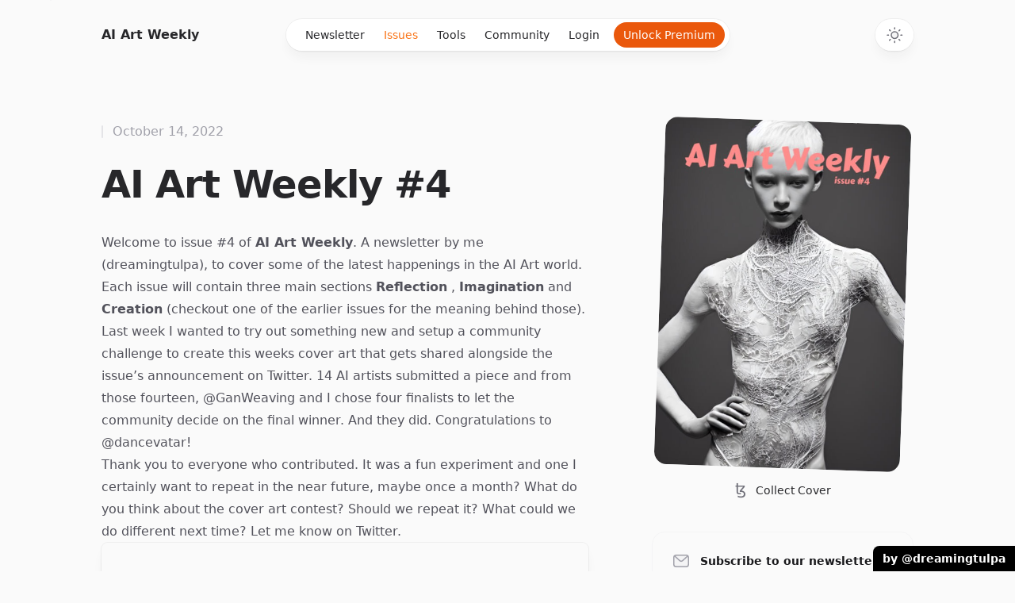

--- FILE ---
content_type: text/html; charset=utf-8
request_url: https://aiartweekly.com/issues/4
body_size: 8764
content:
<!DOCTYPE html>
<html>
  <head>
    <title>
        Issue #4 | AI Art Weekly
    </title>
    <meta name="viewport" content="width=device-width,initial-scale=1">

    <meta name="description" content="One step closer to real-time image diffusion. Interview with Deforum Developer ScottieFox. First Text-To-3D colab notebook." />
    <meta property="og:description" content="One step closer to real-time image diffusion. Interview with Deforum Developer ScottieFox. First Text-To-3D colab notebook." />
    <meta property="og:image" content="https://fly.storage.tigris.dev/aiartweekly/covers/2022-10-14-og.jpg" />
    
  <meta name="twitter:card" content="summary_large_image">
  <meta name="twitter:site" content="@dreamingtulpa">
  <meta name="twitter:title" content="Issue #4 | AI Art Weekly" />
  <meta name="twitter:description" content="One step closer to real-time image diffusion. Interview with Deforum Developer ScottieFox. First Text-To-3D colab notebook.">
  <meta name="twitter:image" content="https://fly.storage.tigris.dev/aiartweekly/covers/2022-10-14-og.jpg">

    
    <meta name="csrf-param" content="authenticity_token" />
<meta name="csrf-token" content="kNLmUTt3E-vhTO3us_kBPQ_LkrVgzXDXZeoCSQaanfK9WHrLd0Re_MpsZy6q7gHn4K40o5fHYpmyT1SXbD_8Og" />
    

    <link rel="stylesheet" href="/assets/application-eb24cf67.css" data-turbo-track="reload" />
    <script src="/assets/application-300446b9.js" data-turbo-track="reload" defer="defer"></script>
    <script src="https://cdn.usefathom.com/script.js" data-site="QZQZTDND" defer></script>


    <script src="https://challenges.cloudflare.com/turnstile/v0/api.js" async="async" defer="defer" data-turbo-track="reload" data-turbo-temporary="true" data-turbo-track="reload" data-turbo-temporary="true"></script>
  </head>

  
  <body class='flex flex-col h-full bg-zinc-50 dark:bg-black'>
    <div class="fixed inset-0 flex justify-center sm:px-8">
      <div class="flex w-full max-w-7xl lg:px-8">
        <div class="w-full bg-white ring-1 ring-zinc-100 dark:bg-zinc-900 dark:ring-zinc-300/20">
        </div>
      </div>
    </div>
    <div class="relative">
      <header class="relative z-50 flex flex-col pointer-events-none" style="height:var(--header-height);margin-bottom:var(--header-mb)">
  <div class="order-last mt-[calc(theme(spacing.16)-theme(spacing.3))]">
  </div>
  <div class="top-0 z-10 h-16 pt-6" style="position:var(--header-position)">
    <div class="sm:px-8 top-[var(--header-top,theme(spacing.6))] w-full" style="position:var(--header-inner-position)">
      <div class="mx-auto max-w-7xl lg:px-8">
        <div class="relative px-4 sm:px-8 lg:px-12">
          <div class="max-w-2xl mx-auto lg:max-w-5xl">
            <div class="relative flex items-center gap-3">
              <div class='flex-1 pointer-events-auto md:justify-start'>
                <a class="block text-zinc-800 dark:text-zinc-100 font-bold hover:underline" href="/">
                  AI Art Weekly
</a>              </div>
              <div class="flex justify-end flex-1 md:justify-center" data-controller='navigation'>
                <div class="pointer-events-auto md:hidden" data-headlessui-state="">
                  <button class="flex items-center px-4 py-2 text-sm font-medium rounded-full shadow-lg group bg-white/90 text-zinc-800 shadow-zinc-800/5 ring-1 ring-zinc-900/5 backdrop-blur dark:bg-zinc-800/90 dark:text-zinc-200 dark:ring-white/10 dark:hover:ring-white/20" id="headlessui-popover-button-:Rqb6:" type="button" aria-expanded="false" data-action='click->navigation#toggle'>
                    Menu
                    <svg viewBox="0 0 8 6" aria-hidden="true" class="w-2 h-auto ml-3 stroke-zinc-500 group-hover:stroke-zinc-700 dark:group-hover:stroke-zinc-400">
                      <path d="M1.75 1.75 4 4.25l2.25-2.5" fill="none" stroke-width="1.5" stroke-linecap="round" stroke-linejoin="round">
                      </path>
                    </svg>
                  </button>
                </div>
                <nav class="pointer-events-auto hidden top-[45px] absolute md:top-0 md:relative md:block whitespace-nowrap" data-navigation-target='nav'>
                  <ul class="flex flex-col px-3 text-sm font-medium rounded-lg shadow-lg md:flex-row md:rounded-full bg-white/90 text-zinc-800 shadow-zinc-800/5 ring-1 ring-zinc-900/5 backdrop-blur dark:bg-zinc-800/90 dark:text-zinc-200 dark:ring-white/10">
                    <li>
                      <a class="relative block px-1 py-2.5 md:px-3 md:py-2 transition hover:text-orange-500 dark:hover:text-orange-400" href="/">Newsletter</a>
                    </li>
                    <li>
                      <a class="relative block px-1 py-2.5 md:px-3 md:py-2 transition hover:text-orange-500 dark:hover:text-orange-400 text-orange-500" aria-current="page" href="/issues">Issues</a>
                    </li>
                    <li>
                      <a class="relative block px-1 py-2.5 md:px-3 md:py-2 transition hover:text-orange-500 dark:hover:text-orange-400" href="/tools">Tools</a>
                    </li>
                    <li class='group'>
                      <a class="hidden md:block relative px-1 py-2.5 md:px-3 md:py-2 transition hover:text-orange-500 dark:hover:text-orange-400" href="/interviews">Community</a>
                      <ul class='flex-col group-hover:flex md:hidden md:absolute md:rounded md:bg-white/90 md:text-sm md:font-medium md:text-zinc-800 md:shadow-lg md:shadow-zinc-800/5 md:ring-1 md:ring-zinc-900/5 md:backdrop-blur md:dark:bg-zinc-800/90 md:dark:text-zinc-200 md:dark:ring-white/10'>
                        <li>
                          <a class="relative block px-1 py-2.5 md:px-3 md:py-2 transition hover:text-orange-500 dark:hover:text-orange-400" href="/interviews">Interviews</a>
                        </li>
                        <li>
                          <a class="relative block px-1 py-2.5 md:px-3 md:py-2 transition hover:text-orange-500 dark:hover:text-orange-400" href="/challenges">Challenges</a>
                        </li>
                        <li>
                          <a target="_blank" class="relative block px-1 py-2.5 md:px-3 md:py-2 transition hover:text-orange-500 dark:hover:text-orange-400" class_active="text-orange-500" href="/discord">
                            <div class='flex items-center gap-2'><svg xmlns="http://www.w3.org/2000/svg" role="img" viewBox="0 0 24 24" class="w-6 h-6 transition fill-zinc-500 dark:text-zinc-200 hover:fill-orange-400 dark:hover:fill-orange-500"><title>Discord</title><path d="M20.317 4.3698a19.7913 19.7913 0 00-4.8851-1.5152.0741.0741 0 00-.0785.0371c-.211.3753-.4447.8648-.6083 1.2495-1.8447-.2762-3.68-.2762-5.4868 0-.1636-.3933-.4058-.8742-.6177-1.2495a.077.077 0 00-.0785-.037 19.7363 19.7363 0 00-4.8852 1.515.0699.0699 0 00-.0321.0277C.5334 9.0458-.319 13.5799.0992 18.0578a.0824.0824 0 00.0312.0561c2.0528 1.5076 4.0413 2.4228 5.9929 3.0294a.0777.0777 0 00.0842-.0276c.4616-.6304.8731-1.2952 1.226-1.9942a.076.076 0 00-.0416-.1057c-.6528-.2476-1.2743-.5495-1.8722-.8923a.077.077 0 01-.0076-.1277c.1258-.0943.2517-.1923.3718-.2914a.0743.0743 0 01.0776-.0105c3.9278 1.7933 8.18 1.7933 12.0614 0a.0739.0739 0 01.0785.0095c.1202.099.246.1981.3728.2924a.077.077 0 01-.0066.1276 12.2986 12.2986 0 01-1.873.8914.0766.0766 0 00-.0407.1067c.3604.698.7719 1.3628 1.225 1.9932a.076.076 0 00.0842.0286c1.961-.6067 3.9495-1.5219 6.0023-3.0294a.077.077 0 00.0313-.0552c.5004-5.177-.8382-9.6739-3.5485-13.6604a.061.061 0 00-.0312-.0286zM8.02 15.3312c-1.1825 0-2.1569-1.0857-2.1569-2.419 0-1.3332.9555-2.4189 2.157-2.4189 1.2108 0 2.1757 1.0952 2.1568 2.419 0 1.3332-.9555 2.4189-2.1569 2.4189zm7.9748 0c-1.1825 0-2.1569-1.0857-2.1569-2.419 0-1.3332.9554-2.4189 2.1569-2.4189 1.2108 0 2.1757 1.0952 2.1568 2.419 0 1.3332-.946 2.4189-2.1568 2.4189Z"></path></svg> Discord</div>
</a>                        </li>
                      </ul>
                    </li>
                      <li>
                        <a class="relative block px-1 py-2.5 md:px-3 md:py-2 transition hover:text-orange-500 dark:hover:text-orange-400" href="/login">Login</a>
                      </li>
                      <li>
                        <a class="relative block my-1 mb-2 md:mb-0 px-3 rounded-full md:ml-1.5 md:-mr-1.5 md:py-1 transition text-white bg-orange-600 hover:bg-orange-500" href="/premium">Unlock Premium</a>
                      </li>
                  </ul>
                </nav>
              </div>
              <div class="flex justify-end md:flex-1 gap-3">
                <div class="pointer-events-auto" data-controller='dark-mode-switch'>
                  <button type="button" aria-label="Toggle dark mode" class="px-3 py-2 rounded-full shadow-lg group bg-white/90 shadow-zinc-800/5 ring-1 ring-zinc-900/5 backdrop-blur transition dark:bg-zinc-800/90 dark:ring-white/10 dark:hover:ring-white/20" data-dark-mode-switch-target='button' data-action='click->dark-mode-switch#toggle'>
                    <svg viewBox="0 0 24 24" stroke-width="1.5" stroke-linecap="round" stroke-linejoin="round" aria-hidden="true" class="h-6 w-6 fill-zinc-100 stroke-zinc-500 transition group-hover:fill-zinc-200 group-hover:stroke-zinc-700 dark:hidden [@media(prefers-color-scheme:dark)]:fill-orange-50 [@media(prefers-color-scheme:dark)]:stroke-orange-500 [@media(prefers-color-scheme:dark)]:group-hover:fill-orange-50 [@media(prefers-color-scheme:dark)]:group-hover:stroke-orange-600">
                      <path d="M8 12.25A4.25 4.25 0 0 1 12.25 8v0a4.25 4.25 0 0 1 4.25 4.25v0a4.25 4.25 0 0 1-4.25 4.25v0A4.25 4.25 0 0 1 8 12.25v0Z">
                      </path>
                      <path d="M12.25 3v1.5M21.5 12.25H20M18.791 18.791l-1.06-1.06M18.791 5.709l-1.06 1.06M12.25 20v1.5M4.5 12.25H3M6.77 6.77 5.709 5.709M6.77 17.73l-1.061 1.061" fill="none">
                      </path>
                    </svg>
                    <svg viewBox="0 0 24 24" aria-hidden="true" class="hidden h-6 w-6 fill-zinc-700 stroke-zinc-500 transition dark:block [@media(prefers-color-scheme:dark)]:group-hover:stroke-zinc-400 [@media_not_(prefers-color-scheme:dark)]:fill-orange-400/10 [@media_not_(prefers-color-scheme:dark)]:stroke-orange-500">
                      <path d="M17.25 16.22a6.937 6.937 0 0 1-9.47-9.47 7.451 7.451 0 1 0 9.47 9.47ZM12.75 7C17 7 17 2.75 17 2.75S17 7 21.25 7C17 7 17 11.25 17 11.25S17 7 12.75 7Z" stroke-width="1.5" stroke-linecap="round" stroke-linejoin="round">
                      </path>
                    </svg>
                  </button>
                </div>
              </div>
            </div>
          </div>
        </div>
      </div>
    </div>
  </div>
</header>
<div style="height:var(--content-offset)">
</div>

      <main>
        
        
        
<div class="sm:px-8 md:mt-9">
  <div class="mx-auto max-w-7xl lg:px-8">
    <div class="relative px-4 sm:px-8 lg:px-12">
      <div class="mx-auto max-w-2xl lg:max-w-5xl">
        
  <div class="max-w-2xl mx-auto lg:max-w-5xl">
    <article>
      <div class='grid grid-cols-1 gap-y-6 lg:grid-cols-5 lg:grid-rows-[auto_auto_1fr] lg:gap-y-6'>
        <div class="lg:pl-20 col-span-2">
          <div class="max-w-xs px-2.5 lg:max-w-none mx-auto">
              <a class="block relative flex-none overflow-hidden rounded-xl sm:rounded-2xl  rotate-2 transition hover:scale-105" href="/issues/4">
        <img src="https://fly.storage.tigris.dev/aiartweekly/covers/2022-10-14.jpg" />
</a>
          </div>
          <div class='flex mt-4'>
            <a target="_blank" class="mx-auto group flex-inline items-center text-sm font-medium text-zinc-800 transition hover:text-orange-500 dark:text-zinc-200 dark:hover:text-orange-500" href="https://objkt.com/collection/KT1KE7YzjLLMta88EVvQBbJTXzbY45M4d1NY">
              <span class='text-xl leading-none transition text-zinc-500 group-hover:text-orange-500'>ꜩ</span>
              <span class="ml-2">Collect Cover</span>
</a>          </div>
        </div>
        <div class="top-0 lg:pl-20 col-span-2 lg:sticky">
          <div class='mt-4'>
            <form class="p-6 border rounded-2xl border-zinc-100 dark:border-zinc-700/40" action="/subscribe" accept-charset="UTF-8" method="post"><input type="hidden" name="authenticity_token" value="8mGcLMcVeuK14m7UBRCYfP8RaI5agWzSCSSDV5il5_UxMjwUKkQacfoiqLelZnC7_KrylpgQVDNuj5MTyMXA4Q" autocomplete="off" />
    <h2 class="flex text-sm font-semibold text-zinc-900 dark:text-zinc-100 mb-6">
      <svg viewBox="0 0 24 24" fill="none" stroke-width="1.5" stroke-linecap="round" stroke-linejoin="round" aria-hidden="true" class="flex-none w-6 h-6">
        <path d="M2.75 7.75a3 3 0 0 1 3-3h12.5a3 3 0 0 1 3 3v8.5a3 3 0 0 1-3 3H5.75a3 3 0 0 1-3-3v-8.5Z" class="fill-zinc-100 stroke-zinc-400 dark:fill-zinc-100/10 dark:stroke-zinc-500">
        </path>
        <path d="m4 6 6.024 5.479a2.915 2.915 0 0 0 3.952 0L20 6" class="stroke-zinc-400 dark:stroke-zinc-500">
        </path>
      </svg>
      <span class="ml-3">
        Subscribe to our newsletter
      </span>
    </h2>
  <div class="flex">
    <input name='email' type="email" placeholder="Email address" aria-label="Email address" required="" class="input">
    <input type="submit" value="Subscribe" name="member[subscribe]" id="member_submit" class="ml-4 btn btn-primary">
  </div>
  <div class="cloudflare-turnstile"><div class="cf-turnstile" data-sitekey="0x4AAAAAAA0rDYP5nY1GmBl6" data-size="normal" data-action="other" data-theme="auto"></div></div>
</form>
          </div>
          <div class='hidden mt-6 lg:block'>
            <ul role="list">
  <li class="flex">
    <a target="_blank" class="group flex items-center text-sm font-medium text-zinc-800 transition hover:text-orange-500 dark:text-zinc-200 dark:hover:text-orange-500" href="https://www.twitter.com/share?url=https://twitter.com/dreamingtulpa/status/1580922113577189376&amp;text=Checkout+AI+Art+Weekly+%234+https%3A%2F%2Faiartweekly.com%2Fissues%2F4+by+%40dreamingtulpa">
      <svg xmlns="http://www.w3.org/2000/svg" role="img" viewBox="0 0 24 24" class="w-5 h-5 transition fill-zinc-500 group-hover:fill-[#1DA1F2]"><title>Twitter</title><path d="M23.953 4.57a10 10 0 01-2.825.775 4.958 4.958 0 002.163-2.723c-.951.555-2.005.959-3.127 1.184a4.92 4.92 0 00-8.384 4.482C7.69 8.095 4.067 6.13 1.64 3.162a4.822 4.822 0 00-.666 2.475c0 1.71.87 3.213 2.188 4.096a4.904 4.904 0 01-2.228-.616v.06a4.923 4.923 0 003.946 4.827 4.996 4.996 0 01-2.212.085 4.936 4.936 0 004.604 3.417 9.867 9.867 0 01-6.102 2.105c-.39 0-.779-.023-1.17-.067a13.995 13.995 0 007.557 2.209c9.053 0 13.998-7.496 13.998-13.985 0-.21 0-.42-.015-.63A9.935 9.935 0 0024 4.59z"></path></svg>
      <span class="ml-4">Share on Twitter</span>
</a>  </li>
  <li class="flex mt-4">
    <a target="_blank" class="group flex items-center text-sm font-medium text-zinc-800 transition hover:text-orange-500 dark:text-zinc-200 dark:hover:text-orange-500" href="https://warpcast.com/~/compose?text=Checkout+AI+Art+Weekly+%234+https%3A%2F%2Faiartweekly.com%2Fissues%2F4+by+%40dreamingtulpa!&amp;embeds[]=https://aiartweekly.com/issues/4">
      <svg xmlns="http://www.w3.org/2000/svg" role="img" viewBox="0 0 24 24" class="w-5 h-5 transition fill-zinc-500 group-hover:fill-[#855DCD]"><title>Farcaster</title><path d="M18.24.24H5.76C2.5789.24 0 2.8188 0 6v12c0 3.1811 2.5789 5.76 5.76 5.76h12.48c3.1812 0 5.76-2.5789 5.76-5.76V6C24 2.8188 21.4212.24 18.24.24m.8155 17.1662v.504c.2868-.0256.5458.1905.5439.479v.5688h-5.1437v-.5688c-.0019-.2885.2576-.5047.5443-.479v-.504c0-.22.1525-.402.358-.458l-.0095-4.3645c-.1589-1.7366-1.6402-3.0979-3.4435-3.0979-1.8038 0-3.2846 1.3613-3.4435 3.0979l-.0096 4.3578c.2276.0424.5318.2083.5395.4648v.504c.2863-.0256.5457.1905.5438.479v.5688H4.3915v-.5688c-.0019-.2885.2575-.5047.5438-.479v-.504c0-.2529.2011-.4548.4536-.4724v-7.895h-.4905L4.2898 7.008l2.6405-.0005V5.0419h9.9495v1.9656h2.8219l-.6091 2.0314h-.4901v7.8949c.2519.0177.453.2195.453.4724"></path></svg>
      <span class="ml-4">Share on Warpcast</span>
</a>  </li>
  <li class="flex mt-4">
    <a target="_blank" class="group flex items-center text-sm font-medium text-zinc-800 transition hover:text-orange-500 dark:text-zinc-200 dark:hover:text-orange-500" href="http://www.facebook.com/sharer/sharer.php?u=https://aiartweekly.com/issues/4">
      <svg xmlns="http://www.w3.org/2000/svg" role="img" viewBox="0 0 24 24" class="w-5 h-5 transition fill-zinc-500 group-hover:fill-[#1877F2]"><title>Facebook</title><path d="M24 12.073c0-6.627-5.373-12-12-12s-12 5.373-12 12c0 5.99 4.388 10.954 10.125 11.854v-8.385H7.078v-3.47h3.047V9.43c0-3.007 1.792-4.669 4.533-4.669 1.312 0 2.686.235 2.686.235v2.953H15.83c-1.491 0-1.956.925-1.956 1.874v2.25h3.328l-.532 3.47h-2.796v8.385C19.612 23.027 24 18.062 24 12.073z"></path></svg>
      <span class="ml-4">Share on Facebook</span>
</a>  </li>
</ul>

          </div>
        </div>
        <div class="lg:order-first lg:row-span-3 col-span-3">
          <header class="flex flex-col">
            <h1 class="mt-6 text-4xl font-bold tracking-tight text-zinc-800 dark:text-zinc-100 sm:text-5xl">
              AI Art Weekly #4
            </h1>
            <time datetime="2022-10-14" class="flex items-center order-first text-base text-zinc-400 dark:text-zinc-500">
              <span class="h-4 w-0.5 rounded-full bg-zinc-200 dark:bg-zinc-500">
              </span>
              <span class="ml-3">October 14, 2022</span>
            </time>
          </header>
          <div class="mt-8 break-words prose dark:prose-invert issue-content" data-controller='content'>
              <p>Welcome to issue #4 of <strong>AI Art Weekly</strong>. A newsletter by me (<a href="https://twitter.com/dreamingtulpa?utm_campaign=AI+Art+Weekly&amp;utm_medium=email&amp;utm_source=Revue+newsletter&amp;ref=aiartweekly" target="_blank">dreamingtulpa</a>), to cover some of the latest happenings in the AI Art world.</p>

<p>Each issue will contain three main sections <strong>Reflection</strong> , <strong>Imagination</strong> and <strong>Creation</strong> (checkout one of the <a href="https://www.getrevue.co/profile/aiartweekly/issues/ai-art-weekly-issue-2-1381263?utm_campaign=AI+Art+Weekly&amp;utm_medium=email&amp;utm_source=Revue+newsletter&amp;ref=aiartweekly" target="_blank">earlier issues</a> for the meaning behind those).</p>

<p><a href="https://www.getrevue.co/profile/aiartweekly/issues/ai-art-weekly-issue-3-1396107?utm_campaign=AI+Art+Weekly&amp;utm_medium=email&amp;utm_source=Revue+newsletter&amp;ref=aiartweekly" target="_blank">Last week</a> I wanted to try out something new and setup a community challenge to create this weeks cover art that gets shared alongside the issue’s announcement on Twitter. <a href="https://verbose-cardinal-efd.notion.site/AI-Art-Weekly-4-Cover-Challenge-939a067d2d314c7d8841436a784d4d0b?utm_campaign=AI+Art+Weekly&amp;utm_medium=email&amp;utm_source=Revue+newsletter&amp;ref=aiartweekly" target="_blank">14 AI artists</a> submitted a piece and from those fourteen, <a href="https://www.getrevue.co/profile/aiartweekly/issues/ai-art-weekly-issue-1-1371567?utm_campaign=AI+Art+Weekly&amp;utm_medium=email&amp;utm_source=Revue+newsletter&amp;ref=aiartweekly" target="_blank">@GanWeaving</a> and I chose four finalists to <a href="https://twitter.com/dreamingtulpa/status/1580472830034313218?utm_campaign=AI+Art+Weekly&amp;utm_medium=email&amp;utm_source=Revue+newsletter&amp;ref=aiartweekly" target="_blank">let the community decide on the final winner</a>. And they did. Congratulations to <a href="https://twitter.com/dancevatar?utm_campaign=AI+Art+Weekly&amp;utm_medium=email&amp;utm_source=Revue+newsletter&amp;ref=aiartweekly" target="_blank">@dancevatar</a>!</p>

<p>Thank you to everyone who contributed. It was a fun experiment and one I certainly want to repeat in the near future, maybe once a month? What do you think about the cover art contest? Should we repeat it? What could we do different next time? Let me know on <a href="https://twitter.com/dreamingtulpa?utm_campaign=AI+Art+Weekly&amp;utm_medium=email&amp;utm_source=Revue+newsletter&amp;ref=aiartweekly" target="_blank">Twitter</a>.</p>

              <div class='py-12 text-center md:p-12 box'>
                <h2 class='flex flex-col items-center justify-center mt-0 mb-6 text-4xl md:flex-row gap-3'>
                  <svg xmlns="http://www.w3.org/2000/svg" viewbox="0 0 24 24" fill="currentColor" aria-hidden="true" class="w-8 h-8 text-orange-500">
  <path d="M18 1.5c2.9 0 5.25 2.35 5.25 5.25v3.75a.75.75 0 01-1.5 0V6.75a3.75 3.75 0 10-7.5 0v3a3 3 0 013 3v6.75a3 3 0 01-3 3H3.75a3 3 0 01-3-3v-6.75a3 3 0 013-3h9v-3c0-2.9 2.35-5.25 5.25-5.25z"></path>
</svg>

                  <span>Unlock the full issue</span>
                </h2>
                <p class='mb-6 text-2xl'>Become a PREMIUM subscriber to access this issue and:</p>
                <ul class='flex-col p-0 mb-8 list-none space-y-3'>
                  <li class='p-0 my-1'><strong>Bookmarks</strong> to keep track of your favorite AI papers/tools</li>
                  <li class='p-0 my-1'><strong>Code Alert E-Mails</strong> for bookmarked papers when their code releases</li>
                  <li class='p-0 my-1'>Unlock all <a href="/issues">past issues</a></li>
                </ul>
                <a class="btn btn-primary text-xl no-underline" href="/premium">Unlock Premium now</a>
              </div>
          </div>
        </div>
        <div class="lg:pl-20 col-span-2 lg:hidden">
          <ul role="list">
  <li class="flex">
    <a target="_blank" class="group flex items-center text-sm font-medium text-zinc-800 transition hover:text-orange-500 dark:text-zinc-200 dark:hover:text-orange-500" href="https://www.twitter.com/share?url=https://twitter.com/dreamingtulpa/status/1580922113577189376&amp;text=Checkout+AI+Art+Weekly+%234+https%3A%2F%2Faiartweekly.com%2Fissues%2F4+by+%40dreamingtulpa">
      <svg xmlns="http://www.w3.org/2000/svg" role="img" viewBox="0 0 24 24" class="w-5 h-5 transition fill-zinc-500 group-hover:fill-[#1DA1F2]"><title>Twitter</title><path d="M23.953 4.57a10 10 0 01-2.825.775 4.958 4.958 0 002.163-2.723c-.951.555-2.005.959-3.127 1.184a4.92 4.92 0 00-8.384 4.482C7.69 8.095 4.067 6.13 1.64 3.162a4.822 4.822 0 00-.666 2.475c0 1.71.87 3.213 2.188 4.096a4.904 4.904 0 01-2.228-.616v.06a4.923 4.923 0 003.946 4.827 4.996 4.996 0 01-2.212.085 4.936 4.936 0 004.604 3.417 9.867 9.867 0 01-6.102 2.105c-.39 0-.779-.023-1.17-.067a13.995 13.995 0 007.557 2.209c9.053 0 13.998-7.496 13.998-13.985 0-.21 0-.42-.015-.63A9.935 9.935 0 0024 4.59z"></path></svg>
      <span class="ml-4">Share on Twitter</span>
</a>  </li>
  <li class="flex mt-4">
    <a target="_blank" class="group flex items-center text-sm font-medium text-zinc-800 transition hover:text-orange-500 dark:text-zinc-200 dark:hover:text-orange-500" href="https://warpcast.com/~/compose?text=Checkout+AI+Art+Weekly+%234+https%3A%2F%2Faiartweekly.com%2Fissues%2F4+by+%40dreamingtulpa!&amp;embeds[]=https://aiartweekly.com/issues/4">
      <svg xmlns="http://www.w3.org/2000/svg" role="img" viewBox="0 0 24 24" class="w-5 h-5 transition fill-zinc-500 group-hover:fill-[#855DCD]"><title>Farcaster</title><path d="M18.24.24H5.76C2.5789.24 0 2.8188 0 6v12c0 3.1811 2.5789 5.76 5.76 5.76h12.48c3.1812 0 5.76-2.5789 5.76-5.76V6C24 2.8188 21.4212.24 18.24.24m.8155 17.1662v.504c.2868-.0256.5458.1905.5439.479v.5688h-5.1437v-.5688c-.0019-.2885.2576-.5047.5443-.479v-.504c0-.22.1525-.402.358-.458l-.0095-4.3645c-.1589-1.7366-1.6402-3.0979-3.4435-3.0979-1.8038 0-3.2846 1.3613-3.4435 3.0979l-.0096 4.3578c.2276.0424.5318.2083.5395.4648v.504c.2863-.0256.5457.1905.5438.479v.5688H4.3915v-.5688c-.0019-.2885.2575-.5047.5438-.479v-.504c0-.2529.2011-.4548.4536-.4724v-7.895h-.4905L4.2898 7.008l2.6405-.0005V5.0419h9.9495v1.9656h2.8219l-.6091 2.0314h-.4901v7.8949c.2519.0177.453.2195.453.4724"></path></svg>
      <span class="ml-4">Share on Warpcast</span>
</a>  </li>
  <li class="flex mt-4">
    <a target="_blank" class="group flex items-center text-sm font-medium text-zinc-800 transition hover:text-orange-500 dark:text-zinc-200 dark:hover:text-orange-500" href="http://www.facebook.com/sharer/sharer.php?u=https://aiartweekly.com/issues/4">
      <svg xmlns="http://www.w3.org/2000/svg" role="img" viewBox="0 0 24 24" class="w-5 h-5 transition fill-zinc-500 group-hover:fill-[#1877F2]"><title>Facebook</title><path d="M24 12.073c0-6.627-5.373-12-12-12s-12 5.373-12 12c0 5.99 4.388 10.954 10.125 11.854v-8.385H7.078v-3.47h3.047V9.43c0-3.007 1.792-4.669 4.533-4.669 1.312 0 2.686.235 2.686.235v2.953H15.83c-1.491 0-1.956.925-1.956 1.874v2.25h3.328l-.532 3.47h-2.796v8.385C19.612 23.027 24 18.062 24 12.073z"></path></svg>
      <span class="ml-4">Share on Facebook</span>
</a>  </li>
</ul>

        </div>
      </div>
    </article>
  </div>

      </div>
    </div>
  </div>
</div>

      </main>
      <footer class="mt-24 md:mt-32">
  <div class="sm:px-8">
    <div class="mx-auto max-w-7xl lg:px-8">
      <div class="pt-10 pb-16 border-t border-zinc-100 dark:border-zinc-700/40">
        <div class="relative px-4 sm:px-8 lg:px-12">
          <div class="max-w-2xl mx-auto lg:max-w-5xl">
            <div class="flex flex-col gap-6 md:gap-24 lg:flex-row">
              <div class="flex flex-col flex-wrap text-sm font-medium gap-2 text-zinc-800 dark:text-zinc-200">
                <div class='uppercase'>AI Art Weekly</div>
                <a class="transition hover:text-orange-500 dark:hover:text-orange-400" href="/issues">Issues</a>
                <a class="transition hover:text-orange-500 dark:hover:text-orange-400" href="/interviews">Interviews</a>
                <a class="transition hover:text-orange-500 dark:hover:text-orange-400" href="/challenges">Challenges</a>
                <a class="transition hover:text-orange-500 dark:hover:text-orange-400" target="_blank" href="/discord">Join our Discord</a>
              </div>
              <div class="flex flex-col flex-wrap text-sm font-medium gap-2 text-zinc-800 dark:text-zinc-200">
                <div class='uppercase'>Tools</div>
                <a class="transition hover:text-orange-500 dark:hover:text-orange-400" href="/tools">AI Toolbox</a>
                <a class="transition hover:text-orange-500 dark:hover:text-orange-400" href="https://promptcache.com">Midjourney Prompt Library</a>
                <a class="transition hover:text-orange-500 dark:hover:text-orange-400" href="https://shortie.app">Shortie</a>
              </div>
              <div class="flex flex-col flex-wrap text-sm font-medium gap-2 text-zinc-800 dark:text-zinc-200">
                <div class='uppercase'>Support</div>
                <a class="transition hover:text-orange-500 dark:hover:text-orange-400" href="/premium">Unlock Premium</a>
                <a class="transition hover:text-orange-500 dark:hover:text-orange-400" target="_blank" href="https://ko-fi.com/dreamingtulpa">Buy me a Coffee</a>
                <a class="transition hover:text-orange-500 dark:hover:text-orange-400" target="_blank" href="https://objkt.com/collection/KT1KE7YzjLLMta88EVvQBbJTXzbY45M4d1NY">Collect Covers</a>
                <a class="transition hover:text-orange-500 dark:hover:text-orange-400" target="_blank" href="https://shop.dreamingtulpa.com">Buy Art</a>
              </div>
              <p class="text-sm text-zinc-400 dark:text-zinc-500">
                © <!-- -->
                2026<!-- -->
                AI Art Weekly. All rights reserved.</p>
            </div>
          </div>
        </div>
      </div>
    </div>
  </div>
</footer>

<a href='https://twitter.com/dreamingtulpa' target='_blank' class='fixed bottom-0 right-0 px-3 py-1 text-sm font-bold text-white bg-black rounded-tl-lg dark:bg-white dark:text-black'>
  by @dreamingtulpa
</a>

    </div>
  </body>

</html>


--- FILE ---
content_type: text/css
request_url: https://aiartweekly.com/assets/application-eb24cf67.css
body_size: 18651
content:
body.hidden-scroll{
  overflow:hidden
}

.sl-overlay{
  position:fixed;
  left:0;
  right:0;
  top:0;
  bottom:0;
  background:#fff;
  display:none;
  z-index:1035
}

.sl-wrapper{
  z-index:1040;
  width:100%;
  height:100%;
  left:0;
  top:0;
  position:fixed
}

.sl-wrapper *{
  box-sizing:border-box
}

.sl-wrapper button{
  border:0 none;
  background:rgba(0,0,0,0);
  font-size:28px;
  padding:0;
  cursor:pointer
}

.sl-wrapper button:hover{
  opacity:.7
}

.sl-wrapper .sl-close{
  display:none;
  position:fixed;
  right:30px;
  top:30px;
  z-index:10060;
  margin-top:-14px;
  margin-right:-14px;
  height:44px;
  width:44px;
  line-height:44px;
  font-family:Arial,Baskerville,monospace;
  color:#000;
  font-size:3rem
}

.sl-wrapper .sl-counter{
  display:none;
  position:fixed;
  top:30px;
  left:30px;
  z-index:10060;
  color:#000;
  font-size:1rem
}

.sl-wrapper .sl-download{
  display:none;
  position:fixed;
  bottom:5px;
  width:100%;
  text-align:center;
  z-index:10060;
  color:#fff;
  font-size:1rem
}

.sl-wrapper .sl-download a{
  color:#fff
}

.sl-wrapper .sl-navigation{
  width:100%;
  display:none
}

.sl-wrapper .sl-navigation button{
  position:fixed;
  top:50%;
  margin-top:-22px;
  height:44px;
  width:22px;
  line-height:44px;
  text-align:center;
  display:block;
  z-index:10060;
  font-family:Arial,Baskerville,monospace;
  color:#000
}

.sl-wrapper .sl-navigation button.sl-next{
  right:5px;
  font-size:2rem
}

.sl-wrapper .sl-navigation button.sl-prev{
  left:5px;
  font-size:2rem
}

@media(min-width: 35.5em){
  .sl-wrapper .sl-navigation button{
    width:44px
  }

  .sl-wrapper .sl-navigation button.sl-next{
    right:10px;
    font-size:3rem
  }

  .sl-wrapper .sl-navigation button.sl-prev{
    left:10px;
    font-size:3rem
  }
}

@media(min-width: 50em){
  .sl-wrapper .sl-navigation button{
    width:44px
  }

  .sl-wrapper .sl-navigation button.sl-next{
    right:20px;
    font-size:3rem
  }

  .sl-wrapper .sl-navigation button.sl-prev{
    left:20px;
    font-size:3rem
  }
}

.sl-wrapper.sl-dir-rtl .sl-navigation{
  direction:ltr
}

.sl-wrapper .sl-image{
  position:fixed;
  touch-action:none;
  z-index:10000
}

.sl-wrapper .sl-image img{
  margin:0;
  padding:0;
  display:block;
  border:0 none;
  width:100%;
  height:auto
}

@media(min-width: 35.5em){
  .sl-wrapper .sl-image img{
    border:0 none
  }
}

@media(min-width: 50em){
  .sl-wrapper .sl-image img{
    border:0 none
  }
}

.sl-wrapper .sl-image iframe{
  background:#000;
  border:0 none
}

@media(min-width: 35.5em){
  .sl-wrapper .sl-image iframe{
    border:0 none
  }
}

@media(min-width: 50em){
  .sl-wrapper .sl-image iframe{
    border:0 none
  }
}

.sl-wrapper .sl-image .sl-caption{
  display:none;
  padding:10px;
  color:#fff;
  background:rgba(0,0,0,.8);
  font-size:1rem;
  position:absolute;
  bottom:0;
  left:0;
  right:0
}

.sl-wrapper .sl-image .sl-caption.pos-top{
  bottom:auto;
  top:0
}

.sl-wrapper .sl-image .sl-caption.pos-outside{
  bottom:auto
}

.sl-spinner{
  display:none;
  border:5px solid #333;
  border-radius:40px;
  height:40px;
  left:50%;
  margin:-20px 0 0 -20px;
  opacity:0;
  position:fixed;
  top:50%;
  width:40px;
  z-index:1007;
  animation:pulsate 1s ease-out infinite
}

.sl-scrollbar-measure{
  position:absolute;
  top:-9999px;
  width:50px;
  height:50px;
  overflow:scroll
}

.sl-transition{
  transition:transform ease 200ms
}

@keyframes pulsate{
  0%{
    transform:scale(0.1);
    opacity:0
  }

  50%{
    opacity:1
  }

  100%{
    transform:scale(1.2);
    opacity:0
  }
}

*, ::before, ::after{
  --tw-border-spacing-x:0;
  --tw-border-spacing-y:0;
  --tw-translate-x:0;
  --tw-translate-y:0;
  --tw-rotate:0;
  --tw-skew-x:0;
  --tw-skew-y:0;
  --tw-scale-x:1;
  --tw-scale-y:1;
  --tw-pan-x: ;
  --tw-pan-y: ;
  --tw-pinch-zoom: ;
  --tw-scroll-snap-strictness:proximity;
  --tw-gradient-from-position: ;
  --tw-gradient-via-position: ;
  --tw-gradient-to-position: ;
  --tw-ordinal: ;
  --tw-slashed-zero: ;
  --tw-numeric-figure: ;
  --tw-numeric-spacing: ;
  --tw-numeric-fraction: ;
  --tw-ring-inset: ;
  --tw-ring-offset-width:0px;
  --tw-ring-offset-color:#fff;
  --tw-ring-color:rgb(59 130 246 / 0.5);
  --tw-ring-offset-shadow:0 0 #0000;
  --tw-ring-shadow:0 0 #0000;
  --tw-shadow:0 0 #0000;
  --tw-shadow-colored:0 0 #0000;
  --tw-blur: ;
  --tw-brightness: ;
  --tw-contrast: ;
  --tw-grayscale: ;
  --tw-hue-rotate: ;
  --tw-invert: ;
  --tw-saturate: ;
  --tw-sepia: ;
  --tw-drop-shadow: ;
  --tw-backdrop-blur: ;
  --tw-backdrop-brightness: ;
  --tw-backdrop-contrast: ;
  --tw-backdrop-grayscale: ;
  --tw-backdrop-hue-rotate: ;
  --tw-backdrop-invert: ;
  --tw-backdrop-opacity: ;
  --tw-backdrop-saturate: ;
  --tw-backdrop-sepia: ;
  --tw-contain-size: ;
  --tw-contain-layout: ;
  --tw-contain-paint: ;
  --tw-contain-style: 
}

::backdrop{
  --tw-border-spacing-x:0;
  --tw-border-spacing-y:0;
  --tw-translate-x:0;
  --tw-translate-y:0;
  --tw-rotate:0;
  --tw-skew-x:0;
  --tw-skew-y:0;
  --tw-scale-x:1;
  --tw-scale-y:1;
  --tw-pan-x: ;
  --tw-pan-y: ;
  --tw-pinch-zoom: ;
  --tw-scroll-snap-strictness:proximity;
  --tw-gradient-from-position: ;
  --tw-gradient-via-position: ;
  --tw-gradient-to-position: ;
  --tw-ordinal: ;
  --tw-slashed-zero: ;
  --tw-numeric-figure: ;
  --tw-numeric-spacing: ;
  --tw-numeric-fraction: ;
  --tw-ring-inset: ;
  --tw-ring-offset-width:0px;
  --tw-ring-offset-color:#fff;
  --tw-ring-color:rgb(59 130 246 / 0.5);
  --tw-ring-offset-shadow:0 0 #0000;
  --tw-ring-shadow:0 0 #0000;
  --tw-shadow:0 0 #0000;
  --tw-shadow-colored:0 0 #0000;
  --tw-blur: ;
  --tw-brightness: ;
  --tw-contrast: ;
  --tw-grayscale: ;
  --tw-hue-rotate: ;
  --tw-invert: ;
  --tw-saturate: ;
  --tw-sepia: ;
  --tw-drop-shadow: ;
  --tw-backdrop-blur: ;
  --tw-backdrop-brightness: ;
  --tw-backdrop-contrast: ;
  --tw-backdrop-grayscale: ;
  --tw-backdrop-hue-rotate: ;
  --tw-backdrop-invert: ;
  --tw-backdrop-opacity: ;
  --tw-backdrop-saturate: ;
  --tw-backdrop-sepia: ;
  --tw-contain-size: ;
  --tw-contain-layout: ;
  --tw-contain-paint: ;
  --tw-contain-style: 
}

/*
! tailwindcss v3.4.17 | MIT License | https://tailwindcss.com
*/

/*
1. Prevent padding and border from affecting element width. (https://github.com/mozdevs/cssremedy/issues/4)
2. Allow adding a border to an element by just adding a border-width. (https://github.com/tailwindcss/tailwindcss/pull/116)
*/

*,
::before,
::after {
  box-sizing: border-box;
  /* 1 */
  border-width: 0;
  /* 2 */
  border-style: solid;
  /* 2 */
  border-color: #e5e7eb;
  /* 2 */
}

::before,
::after {
  --tw-content: '';
}

/*
1. Use a consistent sensible line-height in all browsers.
2. Prevent adjustments of font size after orientation changes in iOS.
3. Use a more readable tab size.
4. Use the user's configured `sans` font-family by default.
5. Use the user's configured `sans` font-feature-settings by default.
6. Use the user's configured `sans` font-variation-settings by default.
7. Disable tap highlights on iOS
*/

html,
:host {
  line-height: 1.5;
  /* 1 */
  -webkit-text-size-adjust: 100%;
  /* 2 */
  -moz-tab-size: 4;
  /* 3 */
  -o-tab-size: 4;
     tab-size: 4;
  /* 3 */
  font-family: ui-sans-serif, system-ui, sans-serif, "Apple Color Emoji", "Segoe UI Emoji", "Segoe UI Symbol", "Noto Color Emoji";
  /* 4 */
  font-feature-settings: normal;
  /* 5 */
  font-variation-settings: normal;
  /* 6 */
  -webkit-tap-highlight-color: transparent;
  /* 7 */
}

/*
1. Remove the margin in all browsers.
2. Inherit line-height from `html` so users can set them as a class directly on the `html` element.
*/

body {
  margin: 0;
  /* 1 */
  line-height: inherit;
  /* 2 */
}

/*
1. Add the correct height in Firefox.
2. Correct the inheritance of border color in Firefox. (https://bugzilla.mozilla.org/show_bug.cgi?id=190655)
3. Ensure horizontal rules are visible by default.
*/

hr {
  height: 0;
  /* 1 */
  color: inherit;
  /* 2 */
  border-top-width: 1px;
  /* 3 */
}

/*
Add the correct text decoration in Chrome, Edge, and Safari.
*/

abbr:where([title]) {
  -webkit-text-decoration: underline dotted;
          text-decoration: underline dotted;
}

/*
Remove the default font size and weight for headings.
*/

h1,
h2,
h3,
h4,
h5,
h6 {
  font-size: inherit;
  font-weight: inherit;
}

/*
Reset links to optimize for opt-in styling instead of opt-out.
*/

a {
  color: inherit;
  text-decoration: inherit;
}

/*
Add the correct font weight in Edge and Safari.
*/

b,
strong {
  font-weight: bolder;
}

/*
1. Use the user's configured `mono` font-family by default.
2. Use the user's configured `mono` font-feature-settings by default.
3. Use the user's configured `mono` font-variation-settings by default.
4. Correct the odd `em` font sizing in all browsers.
*/

code,
kbd,
samp,
pre {
  font-family: ui-monospace, SFMono-Regular, Menlo, Monaco, Consolas, "Liberation Mono", "Courier New", monospace;
  /* 1 */
  font-feature-settings: normal;
  /* 2 */
  font-variation-settings: normal;
  /* 3 */
  font-size: 1em;
  /* 4 */
}

/*
Add the correct font size in all browsers.
*/

small {
  font-size: 80%;
}

/*
Prevent `sub` and `sup` elements from affecting the line height in all browsers.
*/

sub,
sup {
  font-size: 75%;
  line-height: 0;
  position: relative;
  vertical-align: baseline;
}

sub {
  bottom: -0.25em;
}

sup {
  top: -0.5em;
}

/*
1. Remove text indentation from table contents in Chrome and Safari. (https://bugs.chromium.org/p/chromium/issues/detail?id=999088, https://bugs.webkit.org/show_bug.cgi?id=201297)
2. Correct table border color inheritance in all Chrome and Safari. (https://bugs.chromium.org/p/chromium/issues/detail?id=935729, https://bugs.webkit.org/show_bug.cgi?id=195016)
3. Remove gaps between table borders by default.
*/

table {
  text-indent: 0;
  /* 1 */
  border-color: inherit;
  /* 2 */
  border-collapse: collapse;
  /* 3 */
}

/*
1. Change the font styles in all browsers.
2. Remove the margin in Firefox and Safari.
3. Remove default padding in all browsers.
*/

button,
input,
optgroup,
select,
textarea {
  font-family: inherit;
  /* 1 */
  font-feature-settings: inherit;
  /* 1 */
  font-variation-settings: inherit;
  /* 1 */
  font-size: 100%;
  /* 1 */
  font-weight: inherit;
  /* 1 */
  line-height: inherit;
  /* 1 */
  letter-spacing: inherit;
  /* 1 */
  color: inherit;
  /* 1 */
  margin: 0;
  /* 2 */
  padding: 0;
  /* 3 */
}

/*
Remove the inheritance of text transform in Edge and Firefox.
*/

button,
select {
  text-transform: none;
}

/*
1. Correct the inability to style clickable types in iOS and Safari.
2. Remove default button styles.
*/

button,
input:where([type='button']),
input:where([type='reset']),
input:where([type='submit']) {
  -webkit-appearance: button;
  /* 1 */
  background-color: transparent;
  /* 2 */
  background-image: none;
  /* 2 */
}

/*
Use the modern Firefox focus style for all focusable elements.
*/

:-moz-focusring {
  outline: auto;
}

/*
Remove the additional `:invalid` styles in Firefox. (https://github.com/mozilla/gecko-dev/blob/2f9eacd9d3d995c937b4251a5557d95d494c9be1/layout/style/res/forms.css#L728-L737)
*/

:-moz-ui-invalid {
  box-shadow: none;
}

/*
Add the correct vertical alignment in Chrome and Firefox.
*/

progress {
  vertical-align: baseline;
}

/*
Correct the cursor style of increment and decrement buttons in Safari.
*/

::-webkit-inner-spin-button,
::-webkit-outer-spin-button {
  height: auto;
}

/*
1. Correct the odd appearance in Chrome and Safari.
2. Correct the outline style in Safari.
*/

[type='search'] {
  -webkit-appearance: textfield;
  /* 1 */
  outline-offset: -2px;
  /* 2 */
}

/*
Remove the inner padding in Chrome and Safari on macOS.
*/

::-webkit-search-decoration {
  -webkit-appearance: none;
}

/*
1. Correct the inability to style clickable types in iOS and Safari.
2. Change font properties to `inherit` in Safari.
*/

::-webkit-file-upload-button {
  -webkit-appearance: button;
  /* 1 */
  font: inherit;
  /* 2 */
}

/*
Add the correct display in Chrome and Safari.
*/

summary {
  display: list-item;
}

/*
Removes the default spacing and border for appropriate elements.
*/

blockquote,
dl,
dd,
h1,
h2,
h3,
h4,
h5,
h6,
hr,
figure,
p,
pre {
  margin: 0;
}

fieldset {
  margin: 0;
  padding: 0;
}

legend {
  padding: 0;
}

ol,
ul,
menu {
  list-style: none;
  margin: 0;
  padding: 0;
}

/*
Reset default styling for dialogs.
*/

dialog {
  padding: 0;
}

/*
Prevent resizing textareas horizontally by default.
*/

textarea {
  resize: vertical;
}

/*
1. Reset the default placeholder opacity in Firefox. (https://github.com/tailwindlabs/tailwindcss/issues/3300)
2. Set the default placeholder color to the user's configured gray 400 color.
*/

input::-moz-placeholder, textarea::-moz-placeholder {
  opacity: 1;
  /* 1 */
  color: #9ca3af;
  /* 2 */
}

input::placeholder,
textarea::placeholder {
  opacity: 1;
  /* 1 */
  color: #9ca3af;
  /* 2 */
}

/*
Set the default cursor for buttons.
*/

button,
[role="button"] {
  cursor: pointer;
}

/*
Make sure disabled buttons don't get the pointer cursor.
*/

:disabled {
  cursor: default;
}

/*
1. Make replaced elements `display: block` by default. (https://github.com/mozdevs/cssremedy/issues/14)
2. Add `vertical-align: middle` to align replaced elements more sensibly by default. (https://github.com/jensimmons/cssremedy/issues/14#issuecomment-634934210)
   This can trigger a poorly considered lint error in some tools but is included by design.
*/

img,
svg,
video,
canvas,
audio,
iframe,
embed,
object {
  display: block;
  /* 1 */
  vertical-align: middle;
  /* 2 */
}

/*
Constrain images and videos to the parent width and preserve their intrinsic aspect ratio. (https://github.com/mozdevs/cssremedy/issues/14)
*/

img,
video {
  max-width: 100%;
  height: auto;
}

/* Make elements with the HTML hidden attribute stay hidden by default */

[hidden]:where(:not([hidden="until-found"])) {
  display: none;
}

[type='text'],input:where(:not([type])),[type='email'],[type='url'],[type='password'],[type='number'],[type='date'],[type='datetime-local'],[type='month'],[type='search'],[type='tel'],[type='time'],[type='week'],[multiple],textarea,select{
  -webkit-appearance:none;
     -moz-appearance:none;
          appearance:none;
  background-color:#fff;
  border-color:#6b7280;
  border-width:1px;
  border-radius:0px;
  padding-top:0.5rem;
  padding-right:0.75rem;
  padding-bottom:0.5rem;
  padding-left:0.75rem;
  font-size:1rem;
  line-height:1.5rem;
  --tw-shadow:0 0 #0000;
}

[type='text']:focus, input:where(:not([type])):focus, [type='email']:focus, [type='url']:focus, [type='password']:focus, [type='number']:focus, [type='date']:focus, [type='datetime-local']:focus, [type='month']:focus, [type='search']:focus, [type='tel']:focus, [type='time']:focus, [type='week']:focus, [multiple]:focus, textarea:focus, select:focus{
  outline:2px solid transparent;
  outline-offset:2px;
  --tw-ring-inset:var(--tw-empty,/*!*/ /*!*/);
  --tw-ring-offset-width:0px;
  --tw-ring-offset-color:#fff;
  --tw-ring-color:#2563eb;
  --tw-ring-offset-shadow:var(--tw-ring-inset) 0 0 0 var(--tw-ring-offset-width) var(--tw-ring-offset-color);
  --tw-ring-shadow:var(--tw-ring-inset) 0 0 0 calc(1px + var(--tw-ring-offset-width)) var(--tw-ring-color);
  box-shadow:var(--tw-ring-offset-shadow), var(--tw-ring-shadow), var(--tw-shadow);
  border-color:#2563eb
}

input::-moz-placeholder, textarea::-moz-placeholder{
  color:#6b7280;
  opacity:1
}

input::placeholder,textarea::placeholder{
  color:#6b7280;
  opacity:1
}

::-webkit-datetime-edit-fields-wrapper{
  padding:0
}

::-webkit-date-and-time-value{
  min-height:1.5em;
  text-align:inherit
}

::-webkit-datetime-edit{
  display:inline-flex
}

::-webkit-datetime-edit,::-webkit-datetime-edit-year-field,::-webkit-datetime-edit-month-field,::-webkit-datetime-edit-day-field,::-webkit-datetime-edit-hour-field,::-webkit-datetime-edit-minute-field,::-webkit-datetime-edit-second-field,::-webkit-datetime-edit-millisecond-field,::-webkit-datetime-edit-meridiem-field{
  padding-top:0;
  padding-bottom:0
}

select{
  background-image:url("data:image/svg+xml,%3csvg xmlns='http://www.w3.org/2000/svg' fill='none' viewBox='0 0 20 20'%3e%3cpath stroke='%236b7280' stroke-linecap='round' stroke-linejoin='round' stroke-width='1.5' d='M6 8l4 4 4-4'/%3e%3c/svg%3e");
  background-position:right 0.5rem center;
  background-repeat:no-repeat;
  background-size:1.5em 1.5em;
  padding-right:2.5rem;
  -webkit-print-color-adjust:exact;
          print-color-adjust:exact
}

[multiple],[size]:where(select:not([size="1"])){
  background-image:initial;
  background-position:initial;
  background-repeat:unset;
  background-size:initial;
  padding-right:0.75rem;
  -webkit-print-color-adjust:unset;
          print-color-adjust:unset
}

[type='checkbox'],[type='radio']{
  -webkit-appearance:none;
     -moz-appearance:none;
          appearance:none;
  padding:0;
  -webkit-print-color-adjust:exact;
          print-color-adjust:exact;
  display:inline-block;
  vertical-align:middle;
  background-origin:border-box;
  -webkit-user-select:none;
     -moz-user-select:none;
          user-select:none;
  flex-shrink:0;
  height:1rem;
  width:1rem;
  color:#2563eb;
  background-color:#fff;
  border-color:#6b7280;
  border-width:1px;
  --tw-shadow:0 0 #0000
}

[type='checkbox']{
  border-radius:0px
}

[type='radio']{
  border-radius:100%
}

[type='checkbox']:focus,[type='radio']:focus{
  outline:2px solid transparent;
  outline-offset:2px;
  --tw-ring-inset:var(--tw-empty,/*!*/ /*!*/);
  --tw-ring-offset-width:2px;
  --tw-ring-offset-color:#fff;
  --tw-ring-color:#2563eb;
  --tw-ring-offset-shadow:var(--tw-ring-inset) 0 0 0 var(--tw-ring-offset-width) var(--tw-ring-offset-color);
  --tw-ring-shadow:var(--tw-ring-inset) 0 0 0 calc(2px + var(--tw-ring-offset-width)) var(--tw-ring-color);
  box-shadow:var(--tw-ring-offset-shadow), var(--tw-ring-shadow), var(--tw-shadow)
}

[type='checkbox']:checked,[type='radio']:checked{
  border-color:transparent;
  background-color:currentColor;
  background-size:100% 100%;
  background-position:center;
  background-repeat:no-repeat
}

[type='checkbox']:checked{
  background-image:url("data:image/svg+xml,%3csvg viewBox='0 0 16 16' fill='white' xmlns='http://www.w3.org/2000/svg'%3e%3cpath d='M12.207 4.793a1 1 0 010 1.414l-5 5a1 1 0 01-1.414 0l-2-2a1 1 0 011.414-1.414L6.5 9.086l4.293-4.293a1 1 0 011.414 0z'/%3e%3c/svg%3e");
}

@media (forced-colors: active) {
  [type='checkbox']:checked{
    -webkit-appearance:auto;
       -moz-appearance:auto;
            appearance:auto
  }
}

[type='radio']:checked{
  background-image:url("data:image/svg+xml,%3csvg viewBox='0 0 16 16' fill='white' xmlns='http://www.w3.org/2000/svg'%3e%3ccircle cx='8' cy='8' r='3'/%3e%3c/svg%3e");
}

@media (forced-colors: active) {
  [type='radio']:checked{
    -webkit-appearance:auto;
       -moz-appearance:auto;
            appearance:auto
  }
}

[type='checkbox']:checked:hover,[type='checkbox']:checked:focus,[type='radio']:checked:hover,[type='radio']:checked:focus{
  border-color:transparent;
  background-color:currentColor
}

[type='checkbox']:indeterminate{
  background-image:url("data:image/svg+xml,%3csvg xmlns='http://www.w3.org/2000/svg' fill='none' viewBox='0 0 16 16'%3e%3cpath stroke='white' stroke-linecap='round' stroke-linejoin='round' stroke-width='2' d='M4 8h8'/%3e%3c/svg%3e");
  border-color:transparent;
  background-color:currentColor;
  background-size:100% 100%;
  background-position:center;
  background-repeat:no-repeat;
}

@media (forced-colors: active) {
  [type='checkbox']:indeterminate{
    -webkit-appearance:auto;
       -moz-appearance:auto;
            appearance:auto
  }
}

[type='checkbox']:indeterminate:hover,[type='checkbox']:indeterminate:focus{
  border-color:transparent;
  background-color:currentColor
}

[type='file']{
  background:unset;
  border-color:inherit;
  border-width:0;
  border-radius:0;
  padding:0;
  font-size:unset;
  line-height:inherit
}

[type='file']:focus{
  outline:1px solid ButtonText;
  outline:1px auto -webkit-focus-ring-color
}

.container{
  width:100%
}

@media (min-width: 640px){
  .container{
    max-width:640px
  }
}

@media (min-width: 768px){
  .container{
    max-width:768px
  }
}

@media (min-width: 1024px){
  .container{
    max-width:1024px
  }
}

@media (min-width: 1280px){
  .container{
    max-width:1280px
  }
}

@media (min-width: 1536px){
  .container{
    max-width:1536px
  }
}

.form-input,.form-textarea,.form-select,.form-multiselect{
  -webkit-appearance:none;
     -moz-appearance:none;
          appearance:none;
  background-color:#fff;
  border-color:#6b7280;
  border-width:1px;
  border-radius:0px;
  padding-top:0.5rem;
  padding-right:0.75rem;
  padding-bottom:0.5rem;
  padding-left:0.75rem;
  font-size:1rem;
  line-height:1.5rem;
  --tw-shadow:0 0 #0000;
}

.form-input:focus, .form-textarea:focus, .form-select:focus, .form-multiselect:focus{
  outline:2px solid transparent;
  outline-offset:2px;
  --tw-ring-inset:var(--tw-empty,/*!*/ /*!*/);
  --tw-ring-offset-width:0px;
  --tw-ring-offset-color:#fff;
  --tw-ring-color:#2563eb;
  --tw-ring-offset-shadow:var(--tw-ring-inset) 0 0 0 var(--tw-ring-offset-width) var(--tw-ring-offset-color);
  --tw-ring-shadow:var(--tw-ring-inset) 0 0 0 calc(1px + var(--tw-ring-offset-width)) var(--tw-ring-color);
  box-shadow:var(--tw-ring-offset-shadow), var(--tw-ring-shadow), var(--tw-shadow);
  border-color:#2563eb
}

.form-input::-moz-placeholder, .form-textarea::-moz-placeholder{
  color:#6b7280;
  opacity:1
}

.form-input::placeholder,.form-textarea::placeholder{
  color:#6b7280;
  opacity:1
}

.form-input::-webkit-datetime-edit-fields-wrapper{
  padding:0
}

.form-input::-webkit-date-and-time-value{
  min-height:1.5em;
  text-align:inherit
}

.form-input::-webkit-datetime-edit{
  display:inline-flex
}

.form-input::-webkit-datetime-edit,.form-input::-webkit-datetime-edit-year-field,.form-input::-webkit-datetime-edit-month-field,.form-input::-webkit-datetime-edit-day-field,.form-input::-webkit-datetime-edit-hour-field,.form-input::-webkit-datetime-edit-minute-field,.form-input::-webkit-datetime-edit-second-field,.form-input::-webkit-datetime-edit-millisecond-field,.form-input::-webkit-datetime-edit-meridiem-field{
  padding-top:0;
  padding-bottom:0
}

.prose{
  --tw-prose-body:#52525b;
  --tw-prose-headings:#18181b;
  --tw-prose-links:#f97316;
  --tw-prose-links-hover:#ea580c;
  --tw-prose-underline:rgb(249 115 22 / 0.2);
  --tw-prose-underline-hover:#f97316;
  --tw-prose-bold:#18181b;
  --tw-prose-counters:#18181b;
  --tw-prose-bullets:#18181b;
  --tw-prose-hr:#f4f4f5;
  --tw-prose-quote-borders:#e4e4e7;
  --tw-prose-captions:#a1a1aa;
  --tw-prose-code:#3f3f46;
  --tw-prose-code-bg:rgb(212 212 216 / 0.2);
  --tw-prose-pre-code:#f4f4f5;
  --tw-prose-pre-bg:#18181b;
  --tw-prose-pre-border:transparent;
  --tw-prose-th-borders:#e4e4e7;
  --tw-prose-td-borders:#f4f4f5;
  --tw-prose-invert-body:#a1a1aa;
  --tw-prose-invert-headings:#e4e4e7;
  --tw-prose-invert-links:#fb923c;
  --tw-prose-invert-links-hover:#fb923c;
  --tw-prose-invert-underline:rgb(251 146 60 / 0.3);
  --tw-prose-invert-underline-hover:#fb923c;
  --tw-prose-invert-bold:#e4e4e7;
  --tw-prose-invert-counters:#e4e4e7;
  --tw-prose-invert-bullets:#e4e4e7;
  --tw-prose-invert-hr:rgb(63 63 70 / 0.4);
  --tw-prose-invert-quote-borders:#71717a;
  --tw-prose-invert-captions:#71717a;
  --tw-prose-invert-code:#d4d4d8;
  --tw-prose-invert-code-bg:rgb(228 228 231 / 0.05);
  --tw-prose-invert-pre-code:#f4f4f5;
  --tw-prose-invert-pre-bg:rgb(0 0 0 / 0.4);
  --tw-prose-invert-pre-border:rgb(228 228 231 / 0.1);
  --tw-prose-invert-th-borders:#3f3f46;
  --tw-prose-invert-td-borders:#27272a;
  color:var(--tw-prose-body);
  line-height:1.75rem;
}

.prose :where(.prose > *):not(:where([class~="not-prose"],[class~="not-prose"] *)){
  margin-top:2.5rem;
  margin-bottom:2.5rem
}

.prose :where(p):not(:where([class~="not-prose"],[class~="not-prose"] *)){
  margin-top:1.75rem;
  margin-bottom:1.75rem
}

.prose :where(h2, h3, h4):not(:where([class~="not-prose"],[class~="not-prose"] *)){
  color:var(--tw-prose-headings);
  font-weight:600
}

.prose :where(h3, h4):not(:where([class~="not-prose"],[class~="not-prose"] *)){
  line-height:1.75rem;
  margin-top:4rem;
  margin-bottom:1rem
}

.prose :where(h2):not(:where([class~="not-prose"],[class~="not-prose"] *)){
  font-size:1.25rem;
  line-height:1.75rem;
  margin-top:5rem;
  margin-bottom:1rem
}

.prose :where(h3):not(:where([class~="not-prose"],[class~="not-prose"] *)){
  font-size:1.125rem
}

.prose :where(h4):not(:where([class~="not-prose"],[class~="not-prose"] *)){
  font-size:1rem
}

.prose :where(:is(h2, h3) + *):not(:where([class~="not-prose"],[class~="not-prose"] *)){
  margin-top:0
}

.prose :where(img):not(:where([class~="not-prose"],[class~="not-prose"] *)){
  border-radius:1.5rem
}

.prose :where(a):not(:where([class~="not-prose"],[class~="not-prose"] *)){
  color:var(--tw-prose-links);
  font-weight:600;
  text-decoration:underline;
  text-decoration-color:var(--tw-prose-underline);
  transition-property:color, text-decoration-color;
  transition-duration:150ms;
  transition-timing-function:cubic-bezier(0.4, 0, 0.2, 1)
}

.prose :where(a:hover):not(:where([class~="not-prose"],[class~="not-prose"] *)){
  color:var(--tw-prose-links-hover);
  text-decoration-color:var(--tw-prose-underline-hover)
}

.prose :where(strong):not(:where([class~="not-prose"],[class~="not-prose"] *)){
  color:var(--tw-prose-bold);
  font-weight:600
}

.prose :where(code):not(:where([class~="not-prose"],[class~="not-prose"] *)){
  display:inline;
  color:var(--tw-prose-code);
  font-size:0.875rem;
  font-weight:600;
  background-color:var(--tw-prose-code-bg);
  border-radius:0.5rem;
  padding:0.25rem
}

.prose :where(a code):not(:where([class~="not-prose"],[class~="not-prose"] *)){
  color:inherit
}

.prose :where(:is(h2, h3) code):not(:where([class~="not-prose"],[class~="not-prose"] *)){
  font-weight:700
}

.prose :where(blockquote):not(:where([class~="not-prose"],[class~="not-prose"] *)){
  padding-left:1.5rem;
  border-left-width:2px;
  border-left-color:var(--tw-prose-quote-borders);
  font-style:italic
}

.prose :where(figcaption):not(:where([class~="not-prose"],[class~="not-prose"] *)){
  color:var(--tw-prose-captions);
  font-size:0.875rem;
  line-height:1.5rem;
  margin-top:0.75rem
}

.prose :where(figcaption > p):not(:where([class~="not-prose"],[class~="not-prose"] *)){
  margin:0
}

.prose :where(ul):not(:where([class~="not-prose"],[class~="not-prose"] *)){
  list-style-type:disc
}

.prose :where(ol):not(:where([class~="not-prose"],[class~="not-prose"] *)){
  list-style-type:decimal
}

.prose :where(ul, ol):not(:where([class~="not-prose"],[class~="not-prose"] *)){
  padding-left:1.5rem
}

.prose :where(li):not(:where([class~="not-prose"],[class~="not-prose"] *)){
  margin-top:1.5rem;
  margin-bottom:1.5rem;
  padding-left:0.875rem
}

.prose :where(li):not(:where([class~="not-prose"],[class~="not-prose"] *))::marker{
  font-size:0.875rem;
  font-weight:600
}

.prose :where(ol > li):not(:where([class~="not-prose"],[class~="not-prose"] *))::marker{
  color:var(--tw-prose-counters)
}

.prose :where(ul > li):not(:where([class~="not-prose"],[class~="not-prose"] *))::marker{
  color:var(--tw-prose-bullets)
}

.prose :where(li :is(ol, ul)):not(:where([class~="not-prose"],[class~="not-prose"] *)){
  margin-top:1rem;
  margin-bottom:1rem
}

.prose :where(li :is(li, p)):not(:where([class~="not-prose"],[class~="not-prose"] *)){
  margin-top:0.75rem;
  margin-bottom:0.75rem
}

.prose :where(pre):not(:where([class~="not-prose"],[class~="not-prose"] *)){
  color:var(--tw-prose-pre-code);
  font-size:0.875rem;
  font-weight:500;
  background-color:var(--tw-prose-pre-bg);
  border-radius:1.5rem;
  padding:2rem;
  overflow-x:auto;
  border:1px solid;
  border-color:var(--tw-prose-pre-border)
}

.prose :where(pre code):not(:where([class~="not-prose"],[class~="not-prose"] *)){
  display:inline;
  color:inherit;
  font-size:inherit;
  font-weight:inherit;
  background-color:transparent;
  border-radius:0;
  padding:0
}

.prose :where(hr):not(:where([class~="not-prose"],[class~="not-prose"] *)){
  margin-top:5rem;
  margin-bottom:5rem;
  border-top-width:1px;
  border-color:var(--tw-prose-hr);
}

@media (min-width: 1024px){
  .prose :where(hr):not(:where([class~="not-prose"],[class~="not-prose"] *)){
    margin-left:calc(3rem * -1);
    margin-right:calc(3rem * -1)
  }
}

.prose :where(table):not(:where([class~="not-prose"],[class~="not-prose"] *)){
  width:100%;
  table-layout:auto;
  text-align:left;
  font-size:0.875rem
}

.prose :where(thead):not(:where([class~="not-prose"],[class~="not-prose"] *)){
  border-bottom-width:1px;
  border-bottom-color:var(--tw-prose-th-borders)
}

.prose :where(thead th):not(:where([class~="not-prose"],[class~="not-prose"] *)){
  color:var(--tw-prose-headings);
  font-weight:600;
  vertical-align:bottom;
  padding-bottom:0.5rem
}

.prose :where(thead th:not(:first-child)):not(:where([class~="not-prose"],[class~="not-prose"] *)){
  padding-left:0.5rem
}

.prose :where(thead th:not(:last-child)):not(:where([class~="not-prose"],[class~="not-prose"] *)){
  padding-right:0.5rem
}

.prose :where(tbody tr):not(:where([class~="not-prose"],[class~="not-prose"] *)){
  border-bottom-width:1px;
  border-bottom-color:var(--tw-prose-td-borders)
}

.prose :where(tbody tr:last-child):not(:where([class~="not-prose"],[class~="not-prose"] *)){
  border-bottom-width:0
}

.prose :where(tbody td):not(:where([class~="not-prose"],[class~="not-prose"] *)){
  vertical-align:baseline
}

.prose :where(tfoot):not(:where([class~="not-prose"],[class~="not-prose"] *)){
  border-top-width:1px;
  border-top-color:var(--tw-prose-th-borders)
}

.prose :where(tfoot td):not(:where([class~="not-prose"],[class~="not-prose"] *)){
  vertical-align:top
}

.prose :where(:is(tbody, tfoot) td):not(:where([class~="not-prose"],[class~="not-prose"] *)){
  padding-top:0.5rem;
  padding-bottom:0.5rem
}

.prose :where(:is(tbody, tfoot) td:not(:first-child)):not(:where([class~="not-prose"],[class~="not-prose"] *)){
  padding-left:0.5rem
}

.prose :where(:is(tbody, tfoot) td:not(:last-child)):not(:where([class~="not-prose"],[class~="not-prose"] *)){
  padding-right:0.5rem
}

html{
  --tw-text-opacity:1;
  color:rgb(82 82 91 / var(--tw-text-opacity, 1))
}

html.dark{
  --tw-text-opacity:1;
  color:rgb(161 161 170 / var(--tw-text-opacity, 1))
}

html.dark .input{
  --tw-border-opacity:1;
  border-color:rgb(63 63 70 / var(--tw-border-opacity, 1));
  background-color:rgb(63 63 70 / 0.15);
  --tw-text-opacity:1;
  color:rgb(228 228 231 / var(--tw-text-opacity, 1))
}

html.dark .input:placeholder{
  --tw-text-opacity:1;
  color:rgb(113 113 122 / var(--tw-text-opacity, 1))
}

html.dark .input:focus{
  --tw-border-opacity:1;
  border-color:rgb(251 146 60 / var(--tw-border-opacity, 1));
  --tw-ring-color:rgb(251 146 60 / 0.1)
}

html.dark .btn-primary{
  --tw-bg-opacity:1;
  background-color:rgb(234 88 12 / var(--tw-bg-opacity, 1))
}

html.dark .btn-primary:hover{
  --tw-bg-opacity:1;
  background-color:rgb(249 115 22 / var(--tw-bg-opacity, 1))
}

html.dark .sl-wrapper *{
  --tw-text-opacity:1;
  color:rgb(244 244 245 / var(--tw-text-opacity, 1))
}

html.dark .sl-overlay{
  --tw-bg-opacity:1;
  background-color:rgb(0 0 0 / var(--tw-bg-opacity, 1))
}

html.dark .prose code{
  --tw-bg-opacity:1;
  background-color:rgb(39 39 42 / var(--tw-bg-opacity, 1))
}

.issue-link-component p{
  margin-top:0.5rem;
  margin-bottom:0.5rem
}

.issue-content figcaption{
  color:inherit
}

.issue-content figcaption p+p{
  margin-top:0.375rem
}

.issue-content figcaption strong{
  --tw-text-opacity:1;
  color:rgb(39 39 42 / var(--tw-text-opacity, 1))
}

.btn{
  display:inline-flex;
  flex:none;
  cursor:pointer;
  align-items:center;
  justify-content:center;
  gap:0.5rem;
  border-radius:0.375rem;
  padding-top:0.5rem;
  padding-bottom:0.5rem;
  padding-left:0.75rem;
  padding-right:0.75rem;
  font-size:0.875rem;
  line-height:1.5rem;
  font-weight:600;
  outline-offset:2px;
  transition-property:color, background-color, border-color, text-decoration-color, fill, stroke, opacity, box-shadow, transform, filter, -webkit-backdrop-filter;
  transition-property:color, background-color, border-color, text-decoration-color, fill, stroke, opacity, box-shadow, transform, filter, backdrop-filter;
  transition-property:color, background-color, border-color, text-decoration-color, fill, stroke, opacity, box-shadow, transform, filter, backdrop-filter, -webkit-backdrop-filter;
  transition-timing-function:cubic-bezier(0.4, 0, 0.2, 1);
  transition-duration:150ms
}

.btn:disabled{
  cursor:not-allowed;
  opacity:0.5
}

.btn-inline{
  white-space:nowrap;
  border-radius:9999px;
  padding-top:0.375rem;
  padding-bottom:0.375rem;
  padding-left:1rem;
  padding-right:1rem
}

.btn-outline{
  border-width:1px;
  border-style:solid;
  --tw-border-opacity:1;
  border-color:rgb(39 39 42 / var(--tw-border-opacity, 1));
  background-color:transparent;
  --tw-text-opacity:1;
  color:rgb(39 39 42 / var(--tw-text-opacity, 1))
}

.btn-outline:is(.dark *){
  --tw-border-opacity:1;
  border-color:rgb(228 228 231 / var(--tw-border-opacity, 1));
  --tw-text-opacity:1;
  color:rgb(228 228 231 / var(--tw-text-opacity, 1))
}

.btn-outline:hover,.btn-outline:active{
  border-color:rgb(39 39 42 / 0.7);
  background-color:transparent;
  color:rgb(39 39 42 / 0.7)
}

.btn-outline:hover:is(.dark *),.btn-outline:active:is(.dark *){
  border-color:rgb(228 228 231 / 0.7);
  color:rgb(228 228 231 / 0.7)
}

.btn-primary{
  --tw-bg-opacity:1;
  background-color:rgb(249 115 22 / var(--tw-bg-opacity, 1));
  --tw-text-opacity:1;
  color:rgb(255 255 255 / var(--tw-text-opacity, 1))
}

.btn-primary:hover,.btn-primary:active{
  --tw-bg-opacity:1;
  background-color:rgb(251 146 60 / var(--tw-bg-opacity, 1))
}

.btn-secondary{
  --tw-bg-opacity:1;
  background-color:rgb(39 39 42 / var(--tw-bg-opacity, 1));
  --tw-text-opacity:1;
  color:rgb(244 244 245 / var(--tw-text-opacity, 1))
}

.btn-secondary:is(.dark *){
  --tw-bg-opacity:1;
  background-color:rgb(244 244 245 / var(--tw-bg-opacity, 1));
  --tw-text-opacity:1;
  color:rgb(63 63 70 / var(--tw-text-opacity, 1))
}

.btn-secondary:hover,.btn-secondary:active{
  background-color:rgb(39 39 42 / 0.8)
}

.btn-secondary:hover:is(.dark *),.btn-secondary:active:is(.dark *){
  background-color:rgb(244 244 245 / 0.8)
}

.input{
  width:100%;
  min-width:0px;
  flex:1 1 auto;
  -webkit-appearance:none;
     -moz-appearance:none;
          appearance:none;
  border-radius:0.375rem;
  border-width:1px;
  border-color:rgb(24 24 27 / 0.1);
  --tw-bg-opacity:1;
  background-color:rgb(255 255 255 / var(--tw-bg-opacity, 1));
  padding-left:0.75rem;
  padding-right:0.75rem;
  padding-top:calc(0.5rem - 1px);
  padding-bottom:calc(0.5rem - 1px);
  --tw-shadow:0 4px 6px -1px rgb(0 0 0 / 0.1), 0 2px 4px -2px rgb(0 0 0 / 0.1);
  --tw-shadow-colored:0 4px 6px -1px var(--tw-shadow-color), 0 2px 4px -2px var(--tw-shadow-color);
  box-shadow:var(--tw-ring-offset-shadow, 0 0 #0000), var(--tw-ring-shadow, 0 0 #0000), var(--tw-shadow);
  --tw-shadow-color:rgb(39 39 42 / 0.05);
  --tw-shadow:var(--tw-shadow-colored)
}

.prose .input code{
  background-color:#f9f2f4
}

.input:placeholder{
  --tw-text-opacity:1;
  color:rgb(161 161 170 / var(--tw-text-opacity, 1))
}

.input:focus{
  --tw-border-opacity:1;
  border-color:rgb(249 115 22 / var(--tw-border-opacity, 1));
  outline:2px solid transparent;
  outline-offset:2px;
  --tw-ring-offset-shadow:var(--tw-ring-inset) 0 0 0 var(--tw-ring-offset-width) var(--tw-ring-offset-color);
  --tw-ring-shadow:var(--tw-ring-inset) 0 0 0 calc(4px + var(--tw-ring-offset-width)) var(--tw-ring-color);
  box-shadow:var(--tw-ring-offset-shadow), var(--tw-ring-shadow), var(--tw-shadow, 0 0 #0000);
  --tw-ring-color:rgb(249 115 22 / 0.1)
}

@media (min-width: 640px){
  .input{
    font-size:0.875rem;
    line-height:1.5rem
  }
}

.prose .bg-white code{
  background-color:#f9f2f4 !important
}

.prose code{
  --tw-text-opacity:1;
  color:rgb(239 68 68 / var(--tw-text-opacity, 1));
  padding:2px 4px;
  font-size:90%;
  border-radius:4px;
  background-color:#f9f2f4
}

.prose .issue-paper-component{
  margin-top:4rem
}

.prose h3+.issue-paper-component{
  margin-top:0px
}

.badge{
  display:inline-flex;
  align-items:center;
  justify-content:center;
  gap:0.5rem;
  border-radius:0.375rem;
  padding-top:0.25rem;
  padding-bottom:0.25rem;
  padding-left:0.5rem;
  padding-right:0.5rem;
  font-size:0.8125rem;
  line-height:1.5rem
}

.badge-gold{
  --tw-text-opacity:1;
  color:rgb(255 204 3 / var(--tw-text-opacity, 1))
}

.badge-silver{
  --tw-text-opacity:1;
  color:rgb(180 184 188 / var(--tw-text-opacity, 1))
}

.badge-bronze{
  --tw-text-opacity:1;
  color:rgb(209 166 132 / var(--tw-text-opacity, 1))
}

.badge-finalist{
  --tw-text-opacity:1;
  color:rgb(244 144 13 / var(--tw-text-opacity, 1))
}

[data-links-target=tag][data-selected]{
  --tw-border-opacity:1;
  border-color:rgb(251 146 60 / var(--tw-border-opacity, 1));
  --tw-bg-opacity:1;
  background-color:rgb(251 146 60 / var(--tw-bg-opacity, 1));
  --tw-text-opacity:1;
  color:rgb(255 255 255 / var(--tw-text-opacity, 1))
}

.box{
  border-radius:0.5rem;
  padding:1.5rem;
  --tw-text-opacity:1;
  color:rgb(39 39 42 / var(--tw-text-opacity, 1));
  --tw-shadow:0 10px 15px -3px rgb(0 0 0 / 0.1), 0 4px 6px -4px rgb(0 0 0 / 0.1);
  --tw-shadow-colored:0 10px 15px -3px var(--tw-shadow-color), 0 4px 6px -4px var(--tw-shadow-color);
  box-shadow:var(--tw-ring-offset-shadow, 0 0 #0000), var(--tw-ring-shadow, 0 0 #0000), var(--tw-shadow);
  --tw-shadow-color:rgb(39 39 42 / 0.05);
  --tw-shadow:var(--tw-shadow-colored);
  --tw-ring-offset-shadow:var(--tw-ring-inset) 0 0 0 var(--tw-ring-offset-width) var(--tw-ring-offset-color);
  --tw-ring-shadow:var(--tw-ring-inset) 0 0 0 calc(1px + var(--tw-ring-offset-width)) var(--tw-ring-color);
  box-shadow:var(--tw-ring-offset-shadow), var(--tw-ring-shadow), var(--tw-shadow, 0 0 #0000);
  --tw-ring-color:rgb(24 24 27 / 0.05)
}

.box:is(.dark *){
  --tw-bg-opacity:1;
  background-color:rgb(39 39 42 / var(--tw-bg-opacity, 1));
  --tw-text-opacity:1;
  color:rgb(228 228 231 / var(--tw-text-opacity, 1))
}

@media (min-width: 768px){
  .box:is(.dark *){
    --tw-ring-color:rgb(255 255 255 / 0.1)
  }
}

.flash-message{
  padding:10px 20px;
  border-radius:4px;
  opacity:1;
  animation:fadeIn .5s ease-in-out
}

.flash-message.notice{
  --tw-bg-opacity:1;
  background-color:rgb(34 197 94 / var(--tw-bg-opacity, 1));
  --tw-text-opacity:1;
  color:rgb(255 255 255 / var(--tw-text-opacity, 1))
}

.flash-message.error{
  --tw-bg-opacity:1;
  background-color:rgb(239 68 68 / var(--tw-bg-opacity, 1));
  --tw-text-opacity:1;
  color:rgb(255 255 255 / var(--tw-text-opacity, 1))
}

.flash-message.fadeout{
  opacity:0;
  animation:fadeOut .5s ease-in-out
}

.sr-only{
  position:absolute;
  width:1px;
  height:1px;
  padding:0;
  margin:-1px;
  overflow:hidden;
  clip:rect(0, 0, 0, 0);
  white-space:nowrap;
  border-width:0
}

.pointer-events-none{
  pointer-events:none
}

.pointer-events-auto{
  pointer-events:auto
}

.collapse{
  visibility:collapse
}

.static{
  position:static
}

.fixed{
  position:fixed
}

.absolute{
  position:absolute
}

.relative{
  position:relative
}

.inset-0{
  inset:0px
}

.inset-y-0{
  top:0px;
  bottom:0px
}

.bottom-0{
  bottom:0px
}

.left-0{
  left:0px
}

.right-0{
  right:0px
}

.right-4{
  right:1rem
}

.top-0{
  top:0px
}

.top-4{
  top:1rem
}

.top-\[45px\]{
  top:45px
}

.top-\[var\(--header-top\2c theme\(spacing\.6\)\)\]{
  top:var(--header-top,1.5rem)
}

.z-10{
  z-index:10
}

.z-50{
  z-index:50
}

.order-1{
  order:1
}

.order-2{
  order:2
}

.order-first{
  order:-9999
}

.order-last{
  order:9999
}

.col-span-2{
  grid-column:span 2 / span 2
}

.col-span-3{
  grid-column:span 3 / span 3
}

.float-right{
  float:right
}

.m-0{
  margin:0px
}

.-mx-6{
  margin-left:-1.5rem;
  margin-right:-1.5rem
}

.-my-4{
  margin-top:-1rem;
  margin-bottom:-1rem
}

.mx-1{
  margin-left:0.25rem;
  margin-right:0.25rem
}

.mx-auto{
  margin-left:auto;
  margin-right:auto
}

.my-0{
  margin-top:0px;
  margin-bottom:0px
}

.my-1{
  margin-top:0.25rem;
  margin-bottom:0.25rem
}

.my-6{
  margin-top:1.5rem;
  margin-bottom:1.5rem
}

.-mb-3{
  margin-bottom:-0.75rem
}

.-mb-6{
  margin-bottom:-1.5rem
}

.-ml-1{
  margin-left:-0.25rem
}

.-ml-px{
  margin-left:-1px
}

.-mt-6{
  margin-top:-1.5rem
}

.mb-0{
  margin-bottom:0px
}

.mb-1{
  margin-bottom:0.25rem
}

.mb-12{
  margin-bottom:3rem
}

.mb-2{
  margin-bottom:0.5rem
}

.mb-3{
  margin-bottom:0.75rem
}

.mb-4{
  margin-bottom:1rem
}

.mb-6{
  margin-bottom:1.5rem
}

.mb-8{
  margin-bottom:2rem
}

.mb-auto{
  margin-bottom:auto
}

.ml-2{
  margin-left:0.5rem
}

.ml-3{
  margin-left:0.75rem
}

.ml-4{
  margin-left:1rem
}

.ml-auto{
  margin-left:auto
}

.mr-3{
  margin-right:0.75rem
}

.mr-4{
  margin-right:1rem
}

.mr-6{
  margin-right:1.5rem
}

.mt-0{
  margin-top:0px
}

.mt-10{
  margin-top:2.5rem
}

.mt-12{
  margin-top:3rem
}

.mt-16{
  margin-top:4rem
}

.mt-2{
  margin-top:0.5rem
}

.mt-24{
  margin-top:6rem
}

.mt-3{
  margin-top:0.75rem
}

.mt-4{
  margin-top:1rem
}

.mt-6{
  margin-top:1.5rem
}

.mt-8{
  margin-top:2rem
}

.mt-\[calc\(theme\(spacing\.16\)-theme\(spacing\.3\)\)\]{
  margin-top:calc(4rem - 0.75rem)
}

.mt-auto{
  margin-top:auto
}

.block{
  display:block
}

.inline-block{
  display:inline-block
}

.inline{
  display:inline
}

.flex{
  display:flex
}

.inline-flex{
  display:inline-flex
}

.table{
  display:table
}

.grid{
  display:grid
}

.hidden{
  display:none
}

.aspect-\[10\/14\]{
  aspect-ratio:10/14
}

.aspect-\[16\/9\]{
  aspect-ratio:16/9
}

.aspect-\[3\/1\]{
  aspect-ratio:3/1
}

.aspect-\[5\/7\]{
  aspect-ratio:5/7
}

.aspect-square{
  aspect-ratio:1 / 1
}

.h-12{
  height:3rem
}

.h-16{
  height:4rem
}

.h-32{
  height:8rem
}

.h-4{
  height:1rem
}

.h-40{
  height:10rem
}

.h-5{
  height:1.25rem
}

.h-6{
  height:1.5rem
}

.h-8{
  height:2rem
}

.h-96{
  height:24rem
}

.h-\[100px\]{
  height:100px
}

.h-\[140px\]{
  height:140px
}

.h-\[150px\]{
  height:150px
}

.h-auto{
  height:auto
}

.h-full{
  height:100%
}

.h-screen{
  height:100vh
}

.min-h-screen{
  min-height:100vh
}

.w-0\.5{
  width:0.125rem
}

.w-1\/2{
  width:50%
}

.w-1\/3{
  width:33.333333%
}

.w-12{
  width:3rem
}

.w-14{
  width:3.5rem
}

.w-2{
  width:0.5rem
}

.w-4{
  width:1rem
}

.w-40{
  width:10rem
}

.w-44{
  width:11rem
}

.w-48{
  width:12rem
}

.w-5{
  width:1.25rem
}

.w-6{
  width:1.5rem
}

.w-8{
  width:2rem
}

.w-\[100px\]{
  width:100px
}

.w-\[140px\]{
  width:140px
}

.w-\[150px\]{
  width:150px
}

.w-\[600px\]{
  width:600px
}

.w-full{
  width:100%
}

.max-w-2xl{
  max-width:42rem
}

.max-w-7xl{
  max-width:80rem
}

.max-w-\[500px\]{
  max-width:500px
}

.max-w-full{
  max-width:100%
}

.max-w-md{
  max-width:28rem
}

.max-w-xl{
  max-width:36rem
}

.max-w-xs{
  max-width:20rem
}

.flex-1{
  flex:1 1 0%
}

.flex-none{
  flex:none
}

.flex-shrink-0{
  flex-shrink:0
}

.flex-grow{
  flex-grow:1
}

.border-collapse{
  border-collapse:collapse
}

.-rotate-2{
  --tw-rotate:-2deg;
  transform:translate(var(--tw-translate-x), var(--tw-translate-y)) rotate(var(--tw-rotate)) skewX(var(--tw-skew-x)) skewY(var(--tw-skew-y)) scaleX(var(--tw-scale-x)) scaleY(var(--tw-scale-y))
}

.rotate-2{
  --tw-rotate:2deg;
  transform:translate(var(--tw-translate-x), var(--tw-translate-y)) rotate(var(--tw-rotate)) skewX(var(--tw-skew-x)) skewY(var(--tw-skew-y)) scaleX(var(--tw-scale-x)) scaleY(var(--tw-scale-y))
}

.transform{
  transform:translate(var(--tw-translate-x), var(--tw-translate-y)) rotate(var(--tw-rotate)) skewX(var(--tw-skew-x)) skewY(var(--tw-skew-y)) scaleX(var(--tw-scale-x)) scaleY(var(--tw-scale-y))
}

@keyframes spin{
  to{
    transform:rotate(360deg)
  }
}

.animate-spin{
  animation:spin 1s linear infinite
}

.cursor-move{
  cursor:move
}

.cursor-pointer{
  cursor:pointer
}

.select-none{
  -webkit-user-select:none;
     -moz-user-select:none;
          user-select:none
}

.resize{
  resize:both
}

.list-disc{
  list-style-type:disc
}

.list-none{
  list-style-type:none
}

.grid-cols-1{
  grid-template-columns:repeat(1, minmax(0, 1fr))
}

.grid-cols-10{
  grid-template-columns:repeat(10, minmax(0, 1fr))
}

.grid-cols-2{
  grid-template-columns:repeat(2, minmax(0, 1fr))
}

.flex-col{
  flex-direction:column
}

.flex-wrap{
  flex-wrap:wrap
}

.items-start{
  align-items:flex-start
}

.items-end{
  align-items:flex-end
}

.items-center{
  align-items:center
}

.items-baseline{
  align-items:baseline
}

.items-stretch{
  align-items:stretch
}

.justify-end{
  justify-content:flex-end
}

.justify-center{
  justify-content:center
}

.gap-0\.5{
  gap:0.125rem
}

.gap-1{
  gap:0.25rem
}

.gap-1\.5{
  gap:0.375rem
}

.gap-12{
  gap:3rem
}

.gap-2{
  gap:0.5rem
}

.gap-3{
  gap:0.75rem
}

.gap-4{
  gap:1rem
}

.gap-5{
  gap:1.25rem
}

.gap-6{
  gap:1.5rem
}

.gap-8{
  gap:2rem
}

.gap-x-1{
  -moz-column-gap:0.25rem;
       column-gap:0.25rem
}

.gap-x-1\.5{
  -moz-column-gap:0.375rem;
       column-gap:0.375rem
}

.gap-x-12{
  -moz-column-gap:3rem;
       column-gap:3rem
}

.gap-x-2{
  -moz-column-gap:0.5rem;
       column-gap:0.5rem
}

.gap-x-3{
  -moz-column-gap:0.75rem;
       column-gap:0.75rem
}

.gap-x-6{
  -moz-column-gap:1.5rem;
       column-gap:1.5rem
}

.gap-y-16{
  row-gap:4rem
}

.gap-y-6{
  row-gap:1.5rem
}

.space-y-10 > :not([hidden]) ~ :not([hidden]){
  --tw-space-y-reverse:0;
  margin-top:calc(2.5rem * calc(1 - var(--tw-space-y-reverse)));
  margin-bottom:calc(2.5rem * var(--tw-space-y-reverse))
}

.space-y-3 > :not([hidden]) ~ :not([hidden]){
  --tw-space-y-reverse:0;
  margin-top:calc(0.75rem * calc(1 - var(--tw-space-y-reverse)));
  margin-bottom:calc(0.75rem * var(--tw-space-y-reverse))
}

.space-y-6 > :not([hidden]) ~ :not([hidden]){
  --tw-space-y-reverse:0;
  margin-top:calc(1.5rem * calc(1 - var(--tw-space-y-reverse)));
  margin-bottom:calc(1.5rem * var(--tw-space-y-reverse))
}

.self-start{
  align-self:flex-start
}

.overflow-auto{
  overflow:auto
}

.overflow-hidden{
  overflow:hidden
}

.overflow-x-scroll{
  overflow-x:scroll
}

.whitespace-nowrap{
  white-space:nowrap
}

.break-words{
  overflow-wrap:break-word
}

.rounded{
  border-radius:0.25rem
}

.rounded-2xl{
  border-radius:1rem
}

.rounded-\[24px\]{
  border-radius:24px
}

.rounded-full{
  border-radius:9999px
}

.rounded-lg{
  border-radius:0.5rem
}

.rounded-xl{
  border-radius:0.75rem
}

.rounded-r-md{
  border-top-right-radius:0.375rem;
  border-bottom-right-radius:0.375rem
}

.rounded-tl-lg{
  border-top-left-radius:0.5rem
}

.border{
  border-width:1px
}

.border-8{
  border-width:8px
}

.border-b{
  border-bottom-width:1px
}

.border-t{
  border-top-width:1px
}

.border-dashed{
  border-style:dashed
}

.border-white{
  --tw-border-opacity:1;
  border-color:rgb(255 255 255 / var(--tw-border-opacity, 1))
}

.border-zinc-100{
  --tw-border-opacity:1;
  border-color:rgb(244 244 245 / var(--tw-border-opacity, 1))
}

.border-zinc-600{
  --tw-border-opacity:1;
  border-color:rgb(82 82 91 / var(--tw-border-opacity, 1))
}

.\!bg-white{
  --tw-bg-opacity:1 !important;
  background-color:rgb(255 255 255 / var(--tw-bg-opacity, 1)) !important
}

.bg-black{
  --tw-bg-opacity:1;
  background-color:rgb(0 0 0 / var(--tw-bg-opacity, 1))
}

.bg-blue-500{
  --tw-bg-opacity:1;
  background-color:rgb(59 130 246 / var(--tw-bg-opacity, 1))
}

.bg-gray-200{
  --tw-bg-opacity:1;
  background-color:rgb(229 231 235 / var(--tw-bg-opacity, 1))
}

.bg-orange-500{
  --tw-bg-opacity:1;
  background-color:rgb(249 115 22 / var(--tw-bg-opacity, 1))
}

.bg-orange-600{
  --tw-bg-opacity:1;
  background-color:rgb(234 88 12 / var(--tw-bg-opacity, 1))
}

.bg-transparent{
  background-color:transparent
}

.bg-white{
  --tw-bg-opacity:1;
  background-color:rgb(255 255 255 / var(--tw-bg-opacity, 1))
}

.bg-white\/90{
  background-color:rgb(255 255 255 / 0.9)
}

.bg-zinc-200{
  --tw-bg-opacity:1;
  background-color:rgb(228 228 231 / var(--tw-bg-opacity, 1))
}

.bg-zinc-50{
  --tw-bg-opacity:1;
  background-color:rgb(250 250 250 / var(--tw-bg-opacity, 1))
}

.bg-zinc-700{
  --tw-bg-opacity:1;
  background-color:rgb(63 63 70 / var(--tw-bg-opacity, 1))
}

.bg-gradient-to-br{
  background-image:linear-gradient(to bottom right, var(--tw-gradient-stops))
}

.from-orange-600{
  --tw-gradient-from:#ea580c var(--tw-gradient-from-position);
  --tw-gradient-to:rgb(234 88 12 / 0) var(--tw-gradient-to-position);
  --tw-gradient-stops:var(--tw-gradient-from), var(--tw-gradient-to)
}

.to-pink-500{
  --tw-gradient-to:#ec4899 var(--tw-gradient-to-position)
}

.fill-\[\#1DA1F2\]{
  fill:#1DA1F2
}

.fill-zinc-100{
  fill:#f4f4f5
}

.fill-zinc-500{
  fill:#71717a
}

.fill-zinc-700{
  fill:#3f3f46
}

.stroke-zinc-400{
  stroke:#a1a1aa
}

.stroke-zinc-500{
  stroke:#71717a
}

.object-cover{
  -o-object-fit:cover;
     object-fit:cover
}

.p-0{
  padding:0px
}

.p-12{
  padding:3rem
}

.p-2{
  padding:0.5rem
}

.p-6{
  padding:1.5rem
}

.p-8{
  padding:2rem
}

.px-1{
  padding-left:0.25rem;
  padding-right:0.25rem
}

.px-1\.5{
  padding-left:0.375rem;
  padding-right:0.375rem
}

.px-2{
  padding-left:0.5rem;
  padding-right:0.5rem
}

.px-2\.5{
  padding-left:0.625rem;
  padding-right:0.625rem
}

.px-3{
  padding-left:0.75rem;
  padding-right:0.75rem
}

.px-3\.5{
  padding-left:0.875rem;
  padding-right:0.875rem
}

.px-4{
  padding-left:1rem;
  padding-right:1rem
}

.px-6{
  padding-left:1.5rem;
  padding-right:1.5rem
}

.py-0\.5{
  padding-top:0.125rem;
  padding-bottom:0.125rem
}

.py-1{
  padding-top:0.25rem;
  padding-bottom:0.25rem
}

.py-12{
  padding-top:3rem;
  padding-bottom:3rem
}

.py-2{
  padding-top:0.5rem;
  padding-bottom:0.5rem
}

.py-2\.5{
  padding-top:0.625rem;
  padding-bottom:0.625rem
}

.py-24{
  padding-top:6rem;
  padding-bottom:6rem
}

.py-4{
  padding-top:1rem;
  padding-bottom:1rem
}

.py-6{
  padding-top:1.5rem;
  padding-bottom:1.5rem
}

.pb-0{
  padding-bottom:0px
}

.pb-16{
  padding-bottom:4rem
}

.pb-4{
  padding-bottom:1rem
}

.pb-8{
  padding-bottom:2rem
}

.pl-10{
  padding-left:2.5rem
}

.pl-3{
  padding-left:0.75rem
}

.pl-4{
  padding-left:1rem
}

.pr-2{
  padding-right:0.5rem
}

.pr-20{
  padding-right:5rem
}

.pr-6{
  padding-right:1.5rem
}

.pt-0{
  padding-top:0px
}

.pt-10{
  padding-top:2.5rem
}

.pt-6{
  padding-top:1.5rem
}

.pt-8{
  padding-top:2rem
}

.text-center{
  text-align:center
}

.text-right{
  text-align:right
}

.align-text-top{
  vertical-align:text-top
}

.font-mono{
  font-family:ui-monospace, SFMono-Regular, Menlo, Monaco, Consolas, "Liberation Mono", "Courier New", monospace
}

.font-sans{
  font-family:ui-sans-serif, system-ui, sans-serif, "Apple Color Emoji", "Segoe UI Emoji", "Segoe UI Symbol", "Noto Color Emoji"
}

.text-2xl{
  font-size:1.5rem;
  line-height:2rem
}

.text-3xl{
  font-size:1.875rem;
  line-height:2.25rem
}

.text-4xl{
  font-size:2rem;
  line-height:2.5rem
}

.text-5xl{
  font-size:3rem;
  line-height:3.5rem
}

.text-\[50px\]{
  font-size:50px
}

.text-\[80px\]{
  font-size:80px
}

.text-base{
  font-size:1rem;
  line-height:1.75rem
}

.text-lg{
  font-size:1.125rem;
  line-height:1.75rem
}

.text-sm{
  font-size:0.875rem;
  line-height:1.5rem
}

.text-xl{
  font-size:1.25rem;
  line-height:2rem
}

.text-xs{
  font-size:0.8125rem;
  line-height:1.5rem
}

.font-bold{
  font-weight:700
}

.font-medium{
  font-weight:500
}

.font-normal{
  font-weight:400
}

.font-semibold{
  font-weight:600
}

.uppercase{
  text-transform:uppercase
}

.italic{
  font-style:italic
}

.leading-6{
  line-height:1.5rem
}

.leading-7{
  line-height:1.75rem
}

.leading-8{
  line-height:2rem
}

.leading-none{
  line-height:1
}

.tracking-tight{
  letter-spacing:-0.025em
}

.\!text-zinc-800{
  --tw-text-opacity:1 !important;
  color:rgb(39 39 42 / var(--tw-text-opacity, 1)) !important
}

.text-black{
  --tw-text-opacity:1;
  color:rgb(0 0 0 / var(--tw-text-opacity, 1))
}

.text-blue-500{
  --tw-text-opacity:1;
  color:rgb(59 130 246 / var(--tw-text-opacity, 1))
}

.text-gold{
  --tw-text-opacity:1;
  color:rgb(255 204 3 / var(--tw-text-opacity, 1))
}

.text-gray-400{
  --tw-text-opacity:1;
  color:rgb(156 163 175 / var(--tw-text-opacity, 1))
}

.text-gray-900{
  --tw-text-opacity:1;
  color:rgb(17 24 39 / var(--tw-text-opacity, 1))
}

.text-green-500{
  --tw-text-opacity:1;
  color:rgb(34 197 94 / var(--tw-text-opacity, 1))
}

.text-green-700{
  --tw-text-opacity:1;
  color:rgb(21 128 61 / var(--tw-text-opacity, 1))
}

.text-orange-500{
  --tw-text-opacity:1;
  color:rgb(249 115 22 / var(--tw-text-opacity, 1))
}

.text-orange-600{
  --tw-text-opacity:1;
  color:rgb(234 88 12 / var(--tw-text-opacity, 1))
}

.text-red-400{
  --tw-text-opacity:1;
  color:rgb(248 113 113 / var(--tw-text-opacity, 1))
}

.text-red-500{
  --tw-text-opacity:1;
  color:rgb(239 68 68 / var(--tw-text-opacity, 1))
}

.text-slate-700{
  --tw-text-opacity:1;
  color:rgb(51 65 85 / var(--tw-text-opacity, 1))
}

.text-white{
  --tw-text-opacity:1;
  color:rgb(255 255 255 / var(--tw-text-opacity, 1))
}

.text-zinc-400{
  --tw-text-opacity:1;
  color:rgb(161 161 170 / var(--tw-text-opacity, 1))
}

.text-zinc-500{
  --tw-text-opacity:1;
  color:rgb(113 113 122 / var(--tw-text-opacity, 1))
}

.text-zinc-600{
  --tw-text-opacity:1;
  color:rgb(82 82 91 / var(--tw-text-opacity, 1))
}

.text-zinc-800{
  --tw-text-opacity:1;
  color:rgb(39 39 42 / var(--tw-text-opacity, 1))
}

.text-zinc-900{
  --tw-text-opacity:1;
  color:rgb(24 24 27 / var(--tw-text-opacity, 1))
}

.underline{
  text-decoration-line:underline
}

.line-through{
  text-decoration-line:line-through
}

.no-underline{
  text-decoration-line:none
}

.decoration-orange-500\/20{
  text-decoration-color:rgb(249 115 22 / 0.2)
}

.opacity-25{
  opacity:0.25
}

.opacity-75{
  opacity:0.75
}

.shadow-lg{
  --tw-shadow:0 10px 15px -3px rgb(0 0 0 / 0.1), 0 4px 6px -4px rgb(0 0 0 / 0.1);
  --tw-shadow-colored:0 10px 15px -3px var(--tw-shadow-color), 0 4px 6px -4px var(--tw-shadow-color);
  box-shadow:var(--tw-ring-offset-shadow, 0 0 #0000), var(--tw-ring-shadow, 0 0 #0000), var(--tw-shadow)
}

.shadow-sm{
  --tw-shadow:0 1px 2px 0 rgb(0 0 0 / 0.05);
  --tw-shadow-colored:0 1px 2px 0 var(--tw-shadow-color);
  box-shadow:var(--tw-ring-offset-shadow, 0 0 #0000), var(--tw-ring-shadow, 0 0 #0000), var(--tw-shadow)
}

.shadow-zinc-800\/5{
  --tw-shadow-color:rgb(39 39 42 / 0.05);
  --tw-shadow:var(--tw-shadow-colored)
}

.outline{
  outline-style:solid
}

.ring-1{
  --tw-ring-offset-shadow:var(--tw-ring-inset) 0 0 0 var(--tw-ring-offset-width) var(--tw-ring-offset-color);
  --tw-ring-shadow:var(--tw-ring-inset) 0 0 0 calc(1px + var(--tw-ring-offset-width)) var(--tw-ring-color);
  box-shadow:var(--tw-ring-offset-shadow), var(--tw-ring-shadow), var(--tw-shadow, 0 0 #0000)
}

.ring-inset{
  --tw-ring-inset:inset
}

.ring-gray-300{
  --tw-ring-opacity:1;
  --tw-ring-color:rgb(209 213 219 / var(--tw-ring-opacity, 1))
}

.ring-zinc-100{
  --tw-ring-opacity:1;
  --tw-ring-color:rgb(244 244 245 / var(--tw-ring-opacity, 1))
}

.ring-zinc-900\/5{
  --tw-ring-color:rgb(24 24 27 / 0.05)
}

.filter{
  filter:var(--tw-blur) var(--tw-brightness) var(--tw-contrast) var(--tw-grayscale) var(--tw-hue-rotate) var(--tw-invert) var(--tw-saturate) var(--tw-sepia) var(--tw-drop-shadow)
}

.backdrop-blur{
  --tw-backdrop-blur:blur(8px);
  -webkit-backdrop-filter:var(--tw-backdrop-blur) var(--tw-backdrop-brightness) var(--tw-backdrop-contrast) var(--tw-backdrop-grayscale) var(--tw-backdrop-hue-rotate) var(--tw-backdrop-invert) var(--tw-backdrop-opacity) var(--tw-backdrop-saturate) var(--tw-backdrop-sepia);
  backdrop-filter:var(--tw-backdrop-blur) var(--tw-backdrop-brightness) var(--tw-backdrop-contrast) var(--tw-backdrop-grayscale) var(--tw-backdrop-hue-rotate) var(--tw-backdrop-invert) var(--tw-backdrop-opacity) var(--tw-backdrop-saturate) var(--tw-backdrop-sepia)
}

.transition{
  transition-property:color, background-color, border-color, text-decoration-color, fill, stroke, opacity, box-shadow, transform, filter, -webkit-backdrop-filter;
  transition-property:color, background-color, border-color, text-decoration-color, fill, stroke, opacity, box-shadow, transform, filter, backdrop-filter;
  transition-property:color, background-color, border-color, text-decoration-color, fill, stroke, opacity, box-shadow, transform, filter, backdrop-filter, -webkit-backdrop-filter;
  transition-timing-function:cubic-bezier(0.4, 0, 0.2, 1);
  transition-duration:150ms
}

.transition-all{
  transition-property:all;
  transition-timing-function:cubic-bezier(0.4, 0, 0.2, 1);
  transition-duration:150ms
}

.transition-transform{
  transition-property:transform;
  transition-timing-function:cubic-bezier(0.4, 0, 0.2, 1);
  transition-duration:150ms
}

.duration-300{
  transition-duration:300ms
}

.ease-in-out{
  transition-timing-function:cubic-bezier(0.4, 0, 0.2, 1)
}

.\[-webkit-font-smoothing\:antialiased\]{
  -webkit-font-smoothing:antialiased
}

.\[word-break\:break-word\]{
  word-break:break-word
}

.dark\:prose-invert:is(.dark *){
  --tw-prose-body:var(--tw-prose-invert-body);
  --tw-prose-headings:var(--tw-prose-invert-headings);
  --tw-prose-links:var(--tw-prose-invert-links);
  --tw-prose-links-hover:var(--tw-prose-invert-links-hover);
  --tw-prose-underline:var(--tw-prose-invert-underline);
  --tw-prose-underline-hover:var(--tw-prose-invert-underline-hover);
  --tw-prose-bold:var(--tw-prose-invert-bold);
  --tw-prose-counters:var(--tw-prose-invert-counters);
  --tw-prose-bullets:var(--tw-prose-invert-bullets);
  --tw-prose-hr:var(--tw-prose-invert-hr);
  --tw-prose-quote-borders:var(--tw-prose-invert-quote-borders);
  --tw-prose-captions:var(--tw-prose-invert-captions);
  --tw-prose-code:var(--tw-prose-invert-code);
  --tw-prose-code-bg:var(--tw-prose-invert-code-bg);
  --tw-prose-pre-code:var(--tw-prose-invert-pre-code);
  --tw-prose-pre-bg:var(--tw-prose-invert-pre-bg);
  --tw-prose-pre-border:var(--tw-prose-invert-pre-border);
  --tw-prose-th-borders:var(--tw-prose-invert-th-borders);
  --tw-prose-td-borders:var(--tw-prose-invert-td-borders)
}

.focus-within\:z-10:focus-within{
  z-index:10
}

.hover\:scale-105:hover{
  --tw-scale-x:1.05;
  --tw-scale-y:1.05;
  transform:translate(var(--tw-translate-x), var(--tw-translate-y)) rotate(var(--tw-rotate)) skewX(var(--tw-skew-x)) skewY(var(--tw-skew-y)) scaleX(var(--tw-scale-x)) scaleY(var(--tw-scale-y))
}

.hover\:cursor-pointer:hover{
  cursor:pointer
}

.hover\:bg-gray-50:hover{
  --tw-bg-opacity:1;
  background-color:rgb(249 250 251 / var(--tw-bg-opacity, 1))
}

.hover\:bg-orange-500:hover{
  --tw-bg-opacity:1;
  background-color:rgb(249 115 22 / var(--tw-bg-opacity, 1))
}

.hover\:bg-zinc-100:hover{
  --tw-bg-opacity:1;
  background-color:rgb(244 244 245 / var(--tw-bg-opacity, 1))
}

.hover\:fill-orange-400:hover{
  fill:#fb923c
}

.hover\:text-orange-500:hover{
  --tw-text-opacity:1;
  color:rgb(249 115 22 / var(--tw-text-opacity, 1))
}

.hover\:text-orange-600:hover{
  --tw-text-opacity:1;
  color:rgb(234 88 12 / var(--tw-text-opacity, 1))
}

.hover\:underline:hover{
  text-decoration-line:underline
}

.group:hover .group-hover\:flex{
  display:flex
}

.group:hover .group-hover\:fill-\[\#1877F2\]{
  fill:#1877F2
}

.group:hover .group-hover\:fill-\[\#1DA1F2\]{
  fill:#1DA1F2
}

.group:hover .group-hover\:fill-\[\#855DCD\]{
  fill:#855DCD
}

.group:hover .group-hover\:fill-\[\#E4405F\]{
  fill:#E4405F
}

.group:hover .group-hover\:fill-\[\#FF0000\]{
  fill:#FF0000
}

.group:hover .group-hover\:fill-\[\#FF5E5B\]{
  fill:#FF5E5B
}

.group:hover .group-hover\:fill-orange-500{
  fill:#f97316
}

.group:hover .group-hover\:fill-zinc-200{
  fill:#e4e4e7
}

.group:hover .group-hover\:stroke-zinc-700{
  stroke:#3f3f46
}

.group:hover .group-hover\:text-orange-500{
  --tw-text-opacity:1;
  color:rgb(249 115 22 / var(--tw-text-opacity, 1))
}

.group:hover .group-hover\:underline{
  text-decoration-line:underline
}

.dark\:block:is(.dark *){
  display:block
}

.dark\:hidden:is(.dark *){
  display:none
}

.dark\:border-zinc-700\/40:is(.dark *){
  border-color:rgb(63 63 70 / 0.4)
}

.dark\:bg-black:is(.dark *){
  --tw-bg-opacity:1;
  background-color:rgb(0 0 0 / var(--tw-bg-opacity, 1))
}

.dark\:bg-orange-400:is(.dark *){
  --tw-bg-opacity:1;
  background-color:rgb(251 146 60 / var(--tw-bg-opacity, 1))
}

.dark\:bg-white:is(.dark *){
  --tw-bg-opacity:1;
  background-color:rgb(255 255 255 / var(--tw-bg-opacity, 1))
}

.dark\:bg-zinc-500:is(.dark *){
  --tw-bg-opacity:1;
  background-color:rgb(113 113 122 / var(--tw-bg-opacity, 1))
}

.dark\:bg-zinc-800\/90:is(.dark *){
  background-color:rgb(39 39 42 / 0.9)
}

.dark\:bg-zinc-900:is(.dark *){
  --tw-bg-opacity:1;
  background-color:rgb(24 24 27 / var(--tw-bg-opacity, 1))
}

.dark\:fill-zinc-100\/10:is(.dark *){
  fill:rgb(244 244 245 / 0.1)
}

.dark\:stroke-zinc-500:is(.dark *){
  stroke:#71717a
}

.dark\:text-black:is(.dark *){
  --tw-text-opacity:1;
  color:rgb(0 0 0 / var(--tw-text-opacity, 1))
}

.dark\:text-orange-400:is(.dark *){
  --tw-text-opacity:1;
  color:rgb(251 146 60 / var(--tw-text-opacity, 1))
}

.dark\:text-red-500:is(.dark *){
  --tw-text-opacity:1;
  color:rgb(239 68 68 / var(--tw-text-opacity, 1))
}

.dark\:text-white:is(.dark *){
  --tw-text-opacity:1;
  color:rgb(255 255 255 / var(--tw-text-opacity, 1))
}

.dark\:text-zinc-100:is(.dark *){
  --tw-text-opacity:1;
  color:rgb(244 244 245 / var(--tw-text-opacity, 1))
}

.dark\:text-zinc-200:is(.dark *){
  --tw-text-opacity:1;
  color:rgb(228 228 231 / var(--tw-text-opacity, 1))
}

.dark\:text-zinc-400:is(.dark *){
  --tw-text-opacity:1;
  color:rgb(161 161 170 / var(--tw-text-opacity, 1))
}

.dark\:text-zinc-500:is(.dark *){
  --tw-text-opacity:1;
  color:rgb(113 113 122 / var(--tw-text-opacity, 1))
}

.dark\:decoration-orange-400\/30:is(.dark *){
  text-decoration-color:rgb(251 146 60 / 0.3)
}

.dark\:ring-white\/10:is(.dark *){
  --tw-ring-color:rgb(255 255 255 / 0.1)
}

.dark\:ring-zinc-300\/20:is(.dark *){
  --tw-ring-color:rgb(212 212 216 / 0.2)
}

.dark\:hover\:bg-orange-400:hover:is(.dark *){
  --tw-bg-opacity:1;
  background-color:rgb(251 146 60 / var(--tw-bg-opacity, 1))
}

.dark\:hover\:bg-zinc-800:hover:is(.dark *){
  --tw-bg-opacity:1;
  background-color:rgb(39 39 42 / var(--tw-bg-opacity, 1))
}

.dark\:hover\:fill-orange-500:hover:is(.dark *){
  fill:#f97316
}

.dark\:hover\:text-orange-400:hover:is(.dark *){
  --tw-text-opacity:1;
  color:rgb(251 146 60 / var(--tw-text-opacity, 1))
}

.dark\:hover\:text-orange-500:hover:is(.dark *){
  --tw-text-opacity:1;
  color:rgb(249 115 22 / var(--tw-text-opacity, 1))
}

.dark\:hover\:ring-white\/20:hover:is(.dark *){
  --tw-ring-color:rgb(255 255 255 / 0.2)
}

.group:hover .dark\:group-hover\:stroke-zinc-400:is(.dark *){
  stroke:#a1a1aa
}

@media (min-width: 640px){
  .sm\:mb-0{
    margin-bottom:0px
  }

  .sm\:mt-12{
    margin-top:3rem
  }

  .sm\:mt-20{
    margin-top:5rem
  }

  .sm\:table-footer-group{
    display:table-footer-group
  }

  .sm\:table-header-group{
    display:table-header-group
  }

  .sm\:w-72{
    width:18rem
  }

  .sm\:w-full{
    width:100%
  }

  .sm\:gap-8{
    gap:2rem
  }

  .sm\:rounded-2xl{
    border-radius:1rem
  }

  .sm\:px-6{
    padding-left:1.5rem;
    padding-right:1.5rem
  }

  .sm\:px-8{
    padding-left:2rem;
    padding-right:2rem
  }

  .sm\:pr-0{
    padding-right:0px
  }

  .sm\:text-2xl{
    font-size:1.5rem;
    line-height:2rem
  }

  .sm\:text-4xl{
    font-size:2rem;
    line-height:2.5rem
  }

  .sm\:text-5xl{
    font-size:3rem;
    line-height:3.5rem
  }
}

@media (min-width: 768px){
  .md\:absolute{
    position:absolute
  }

  .md\:relative{
    position:relative
  }

  .md\:top-0{
    top:0px
  }

  .md\:order-1{
    order:1
  }

  .md\:order-2{
    order:2
  }

  .md\:-mr-1\.5{
    margin-right:-0.375rem
  }

  .md\:mb-0{
    margin-bottom:0px
  }

  .md\:ml-1\.5{
    margin-left:0.375rem
  }

  .md\:ml-auto{
    margin-left:auto
  }

  .md\:mr-6{
    margin-right:1.5rem
  }

  .md\:mt-0{
    margin-top:0px
  }

  .md\:mt-12{
    margin-top:3rem
  }

  .md\:mt-16{
    margin-top:4rem
  }

  .md\:mt-28{
    margin-top:7rem
  }

  .md\:mt-32{
    margin-top:8rem
  }

  .md\:mt-9{
    margin-top:2.25rem
  }

  .md\:block{
    display:block
  }

  .md\:flex{
    display:flex
  }

  .md\:hidden{
    display:none
  }

  .md\:w-1\/2{
    width:50%
  }

  .md\:w-1\/3{
    width:33.333333%
  }

  .md\:w-2\/3{
    width:66.666667%
  }

  .md\:w-auto{
    width:auto
  }

  .md\:flex-1{
    flex:1 1 0%
  }

  .md\:grid-cols-2{
    grid-template-columns:repeat(2, minmax(0, 1fr))
  }

  .md\:flex-row{
    flex-direction:row
  }

  .md\:flex-nowrap{
    flex-wrap:nowrap
  }

  .md\:items-center{
    align-items:center
  }

  .md\:justify-start{
    justify-content:flex-start
  }

  .md\:justify-center{
    justify-content:center
  }

  .md\:gap-12{
    gap:3rem
  }

  .md\:gap-24{
    gap:6rem
  }

  .md\:rounded{
    border-radius:0.25rem
  }

  .md\:rounded-full{
    border-radius:9999px
  }

  .md\:bg-white\/90{
    background-color:rgb(255 255 255 / 0.9)
  }

  .md\:p-12{
    padding:3rem
  }

  .md\:px-3{
    padding-left:0.75rem;
    padding-right:0.75rem
  }

  .md\:py-1{
    padding-top:0.25rem;
    padding-bottom:0.25rem
  }

  .md\:py-2{
    padding-top:0.5rem;
    padding-bottom:0.5rem
  }

  .md\:text-left{
    text-align:left
  }

  .md\:text-center{
    text-align:center
  }

  .md\:text-sm{
    font-size:0.875rem;
    line-height:1.5rem
  }

  .md\:font-medium{
    font-weight:500
  }

  .md\:text-zinc-800{
    --tw-text-opacity:1;
    color:rgb(39 39 42 / var(--tw-text-opacity, 1))
  }

  .md\:shadow-lg{
    --tw-shadow:0 10px 15px -3px rgb(0 0 0 / 0.1), 0 4px 6px -4px rgb(0 0 0 / 0.1);
    --tw-shadow-colored:0 10px 15px -3px var(--tw-shadow-color), 0 4px 6px -4px var(--tw-shadow-color);
    box-shadow:var(--tw-ring-offset-shadow, 0 0 #0000), var(--tw-ring-shadow, 0 0 #0000), var(--tw-shadow)
  }

  .md\:shadow-zinc-800\/5{
    --tw-shadow-color:rgb(39 39 42 / 0.05);
    --tw-shadow:var(--tw-shadow-colored)
  }

  .md\:ring-1{
    --tw-ring-offset-shadow:var(--tw-ring-inset) 0 0 0 var(--tw-ring-offset-width) var(--tw-ring-offset-color);
    --tw-ring-shadow:var(--tw-ring-inset) 0 0 0 calc(1px + var(--tw-ring-offset-width)) var(--tw-ring-color);
    box-shadow:var(--tw-ring-offset-shadow), var(--tw-ring-shadow), var(--tw-shadow, 0 0 #0000)
  }

  .md\:ring-zinc-900\/5{
    --tw-ring-color:rgb(24 24 27 / 0.05)
  }

  .md\:backdrop-blur{
    --tw-backdrop-blur:blur(8px);
    -webkit-backdrop-filter:var(--tw-backdrop-blur) var(--tw-backdrop-brightness) var(--tw-backdrop-contrast) var(--tw-backdrop-grayscale) var(--tw-backdrop-hue-rotate) var(--tw-backdrop-invert) var(--tw-backdrop-opacity) var(--tw-backdrop-saturate) var(--tw-backdrop-sepia);
    backdrop-filter:var(--tw-backdrop-blur) var(--tw-backdrop-brightness) var(--tw-backdrop-contrast) var(--tw-backdrop-grayscale) var(--tw-backdrop-hue-rotate) var(--tw-backdrop-invert) var(--tw-backdrop-opacity) var(--tw-backdrop-saturate) var(--tw-backdrop-sepia)
  }

  .md\:dark\:bg-zinc-800\/90:is(.dark *){
    background-color:rgb(39 39 42 / 0.9)
  }

  .md\:dark\:text-zinc-200:is(.dark *){
    --tw-text-opacity:1;
    color:rgb(228 228 231 / var(--tw-text-opacity, 1))
  }

  .md\:dark\:ring-white\/10:is(.dark *){
    --tw-ring-color:rgb(255 255 255 / 0.1)
  }
}

@media (min-width: 1024px){
  .lg\:sticky{
    position:sticky
  }

  .lg\:order-first{
    order:-9999
  }

  .lg\:row-span-2{
    grid-row:span 2 / span 2
  }

  .lg\:row-span-3{
    grid-row:span 3 / span 3
  }

  .lg\:mr-6{
    margin-right:1.5rem
  }

  .lg\:mt-0{
    margin-top:0px
  }

  .lg\:block{
    display:block
  }

  .lg\:flex{
    display:flex
  }

  .lg\:hidden{
    display:none
  }

  .lg\:w-1\/2{
    width:50%
  }

  .lg\:w-1\/3{
    width:33.333333%
  }

  .lg\:max-w-5xl{
    max-width:64rem
  }

  .lg\:max-w-none{
    max-width:none
  }

  .lg\:grid-cols-2{
    grid-template-columns:repeat(2, minmax(0, 1fr))
  }

  .lg\:grid-cols-5{
    grid-template-columns:repeat(5, minmax(0, 1fr))
  }

  .lg\:grid-rows-\[auto_1fr\]{
    grid-template-rows:auto 1fr
  }

  .lg\:grid-rows-\[auto_auto_1fr\]{
    grid-template-rows:auto auto 1fr
  }

  .lg\:flex-row{
    flex-direction:row
  }

  .lg\:items-center{
    align-items:center
  }

  .lg\:gap-y-12{
    row-gap:3rem
  }

  .lg\:gap-y-6{
    row-gap:1.5rem
  }

  .lg\:px-12{
    padding-left:3rem;
    padding-right:3rem
  }

  .lg\:px-2\.5{
    padding-left:0.625rem;
    padding-right:0.625rem
  }

  .lg\:px-8{
    padding-left:2rem;
    padding-right:2rem
  }

  .lg\:pl-20{
    padding-left:5rem
  }
}

@media (min-width: 1280px){
  .xl\:col-span-1{
    grid-column:span 1 / span 1
  }
}

@media(prefers-color-scheme:dark){
  .\[\@media\(prefers-color-scheme\:dark\)\]\:fill-orange-50{
    fill:#fff7ed
  }

  .\[\@media\(prefers-color-scheme\:dark\)\]\:stroke-orange-500{
    stroke:#f97316
  }

  .group:hover .\[\@media\(prefers-color-scheme\:dark\)\]\:group-hover\:fill-orange-50{
    fill:#fff7ed
  }

  .group:hover .\[\@media\(prefers-color-scheme\:dark\)\]\:group-hover\:stroke-orange-600{
    stroke:#ea580c
  }

  .group:hover .\[\@media\(prefers-color-scheme\:dark\)\]\:group-hover\:stroke-zinc-400{
    stroke:#a1a1aa
  }
}

@media not (prefers-color-scheme:dark){
  .\[\@media_not_\(prefers-color-scheme\:dark\)\]\:fill-orange-400\/10{
    fill:rgb(251 146 60 / 0.1)
  }

  .\[\@media_not_\(prefers-color-scheme\:dark\)\]\:stroke-orange-500{
    stroke:#f97316
  }
}


--- FILE ---
content_type: text/javascript
request_url: https://aiartweekly.com/assets/application-300446b9.js
body_size: 102564
content:
(() => {
  var __defProp = Object.defineProperty;
  var __getOwnPropNames = Object.getOwnPropertyNames;
  var __defNormalProp = (obj, key, value) => key in obj ? __defProp(obj, key, { enumerable: true, configurable: true, writable: true, value }) : obj[key] = value;
  var __require = /* @__PURE__ */ ((x) => typeof require !== "undefined" ? require : typeof Proxy !== "undefined" ? new Proxy(x, {
    get: (a, b) => (typeof require !== "undefined" ? require : a)[b]
  }) : x)(function(x) {
    if (typeof require !== "undefined")
      return require.apply(this, arguments);
    throw new Error('Dynamic require of "' + x + '" is not supported');
  });
  var __esm = (fn, res) => function __init() {
    return fn && (res = (0, fn[__getOwnPropNames(fn)[0]])(fn = 0)), res;
  };
  var __commonJS = (cb, mod) => function __require2() {
    return mod || (0, cb[__getOwnPropNames(cb)[0]])((mod = { exports: {} }).exports, mod), mod.exports;
  };
  var __export = (target, all) => {
    for (var name in all)
      __defProp(target, name, { get: all[name], enumerable: true });
  };
  var __publicField = (obj, key, value) => {
    __defNormalProp(obj, typeof key !== "symbol" ? key + "" : key, value);
    return value;
  };

  // node_modules/@rails/actioncable/src/adapters.js
  var adapters_default;
  var init_adapters = __esm({
    "node_modules/@rails/actioncable/src/adapters.js"() {
      adapters_default = {
        logger: typeof console !== "undefined" ? console : void 0,
        WebSocket: typeof WebSocket !== "undefined" ? WebSocket : void 0
      };
    }
  });

  // node_modules/@rails/actioncable/src/logger.js
  var logger_default;
  var init_logger = __esm({
    "node_modules/@rails/actioncable/src/logger.js"() {
      init_adapters();
      logger_default = {
        log(...messages) {
          if (this.enabled) {
            messages.push(Date.now());
            adapters_default.logger.log("[ActionCable]", ...messages);
          }
        }
      };
    }
  });

  // node_modules/@rails/actioncable/src/connection_monitor.js
  var now, secondsSince, ConnectionMonitor, connection_monitor_default;
  var init_connection_monitor = __esm({
    "node_modules/@rails/actioncable/src/connection_monitor.js"() {
      init_logger();
      now = () => new Date().getTime();
      secondsSince = (time) => (now() - time) / 1e3;
      ConnectionMonitor = class {
        constructor(connection) {
          this.visibilityDidChange = this.visibilityDidChange.bind(this);
          this.connection = connection;
          this.reconnectAttempts = 0;
        }
        start() {
          if (!this.isRunning()) {
            this.startedAt = now();
            delete this.stoppedAt;
            this.startPolling();
            addEventListener("visibilitychange", this.visibilityDidChange);
            logger_default.log(`ConnectionMonitor started. stale threshold = ${this.constructor.staleThreshold} s`);
          }
        }
        stop() {
          if (this.isRunning()) {
            this.stoppedAt = now();
            this.stopPolling();
            removeEventListener("visibilitychange", this.visibilityDidChange);
            logger_default.log("ConnectionMonitor stopped");
          }
        }
        isRunning() {
          return this.startedAt && !this.stoppedAt;
        }
        recordMessage() {
          this.pingedAt = now();
        }
        recordConnect() {
          this.reconnectAttempts = 0;
          delete this.disconnectedAt;
          logger_default.log("ConnectionMonitor recorded connect");
        }
        recordDisconnect() {
          this.disconnectedAt = now();
          logger_default.log("ConnectionMonitor recorded disconnect");
        }
        startPolling() {
          this.stopPolling();
          this.poll();
        }
        stopPolling() {
          clearTimeout(this.pollTimeout);
        }
        poll() {
          this.pollTimeout = setTimeout(
            () => {
              this.reconnectIfStale();
              this.poll();
            },
            this.getPollInterval()
          );
        }
        getPollInterval() {
          const { staleThreshold, reconnectionBackoffRate } = this.constructor;
          const backoff = Math.pow(1 + reconnectionBackoffRate, Math.min(this.reconnectAttempts, 10));
          const jitterMax = this.reconnectAttempts === 0 ? 1 : reconnectionBackoffRate;
          const jitter = jitterMax * Math.random();
          return staleThreshold * 1e3 * backoff * (1 + jitter);
        }
        reconnectIfStale() {
          if (this.connectionIsStale()) {
            logger_default.log(`ConnectionMonitor detected stale connection. reconnectAttempts = ${this.reconnectAttempts}, time stale = ${secondsSince(this.refreshedAt)} s, stale threshold = ${this.constructor.staleThreshold} s`);
            this.reconnectAttempts++;
            if (this.disconnectedRecently()) {
              logger_default.log(`ConnectionMonitor skipping reopening recent disconnect. time disconnected = ${secondsSince(this.disconnectedAt)} s`);
            } else {
              logger_default.log("ConnectionMonitor reopening");
              this.connection.reopen();
            }
          }
        }
        get refreshedAt() {
          return this.pingedAt ? this.pingedAt : this.startedAt;
        }
        connectionIsStale() {
          return secondsSince(this.refreshedAt) > this.constructor.staleThreshold;
        }
        disconnectedRecently() {
          return this.disconnectedAt && secondsSince(this.disconnectedAt) < this.constructor.staleThreshold;
        }
        visibilityDidChange() {
          if (document.visibilityState === "visible") {
            setTimeout(
              () => {
                if (this.connectionIsStale() || !this.connection.isOpen()) {
                  logger_default.log(`ConnectionMonitor reopening stale connection on visibilitychange. visibilityState = ${document.visibilityState}`);
                  this.connection.reopen();
                }
              },
              200
            );
          }
        }
      };
      ConnectionMonitor.staleThreshold = 6;
      ConnectionMonitor.reconnectionBackoffRate = 0.15;
      connection_monitor_default = ConnectionMonitor;
    }
  });

  // node_modules/@rails/actioncable/src/internal.js
  var internal_default;
  var init_internal = __esm({
    "node_modules/@rails/actioncable/src/internal.js"() {
      internal_default = {
        "message_types": {
          "welcome": "welcome",
          "disconnect": "disconnect",
          "ping": "ping",
          "confirmation": "confirm_subscription",
          "rejection": "reject_subscription"
        },
        "disconnect_reasons": {
          "unauthorized": "unauthorized",
          "invalid_request": "invalid_request",
          "server_restart": "server_restart",
          "remote": "remote"
        },
        "default_mount_path": "/cable",
        "protocols": [
          "actioncable-v1-json",
          "actioncable-unsupported"
        ]
      };
    }
  });

  // node_modules/@rails/actioncable/src/connection.js
  var message_types, protocols, supportedProtocols, indexOf, Connection, connection_default;
  var init_connection = __esm({
    "node_modules/@rails/actioncable/src/connection.js"() {
      init_adapters();
      init_connection_monitor();
      init_internal();
      init_logger();
      ({ message_types, protocols } = internal_default);
      supportedProtocols = protocols.slice(0, protocols.length - 1);
      indexOf = [].indexOf;
      Connection = class {
        constructor(consumer2) {
          this.open = this.open.bind(this);
          this.consumer = consumer2;
          this.subscriptions = this.consumer.subscriptions;
          this.monitor = new connection_monitor_default(this);
          this.disconnected = true;
        }
        send(data) {
          if (this.isOpen()) {
            this.webSocket.send(JSON.stringify(data));
            return true;
          } else {
            return false;
          }
        }
        open() {
          if (this.isActive()) {
            logger_default.log(`Attempted to open WebSocket, but existing socket is ${this.getState()}`);
            return false;
          } else {
            const socketProtocols = [...protocols, ...this.consumer.subprotocols || []];
            logger_default.log(`Opening WebSocket, current state is ${this.getState()}, subprotocols: ${socketProtocols}`);
            if (this.webSocket) {
              this.uninstallEventHandlers();
            }
            this.webSocket = new adapters_default.WebSocket(this.consumer.url, socketProtocols);
            this.installEventHandlers();
            this.monitor.start();
            return true;
          }
        }
        close({ allowReconnect } = { allowReconnect: true }) {
          if (!allowReconnect) {
            this.monitor.stop();
          }
          if (this.isOpen()) {
            return this.webSocket.close();
          }
        }
        reopen() {
          logger_default.log(`Reopening WebSocket, current state is ${this.getState()}`);
          if (this.isActive()) {
            try {
              return this.close();
            } catch (error2) {
              logger_default.log("Failed to reopen WebSocket", error2);
            } finally {
              logger_default.log(`Reopening WebSocket in ${this.constructor.reopenDelay}ms`);
              setTimeout(this.open, this.constructor.reopenDelay);
            }
          } else {
            return this.open();
          }
        }
        getProtocol() {
          if (this.webSocket) {
            return this.webSocket.protocol;
          }
        }
        isOpen() {
          return this.isState("open");
        }
        isActive() {
          return this.isState("open", "connecting");
        }
        triedToReconnect() {
          return this.monitor.reconnectAttempts > 0;
        }
        isProtocolSupported() {
          return indexOf.call(supportedProtocols, this.getProtocol()) >= 0;
        }
        isState(...states) {
          return indexOf.call(states, this.getState()) >= 0;
        }
        getState() {
          if (this.webSocket) {
            for (let state in adapters_default.WebSocket) {
              if (adapters_default.WebSocket[state] === this.webSocket.readyState) {
                return state.toLowerCase();
              }
            }
          }
          return null;
        }
        installEventHandlers() {
          for (let eventName in this.events) {
            const handler = this.events[eventName].bind(this);
            this.webSocket[`on${eventName}`] = handler;
          }
        }
        uninstallEventHandlers() {
          for (let eventName in this.events) {
            this.webSocket[`on${eventName}`] = function() {
            };
          }
        }
      };
      Connection.reopenDelay = 500;
      Connection.prototype.events = {
        message(event2) {
          if (!this.isProtocolSupported()) {
            return;
          }
          const { identifier, message, reason, reconnect, type } = JSON.parse(event2.data);
          this.monitor.recordMessage();
          switch (type) {
            case message_types.welcome:
              if (this.triedToReconnect()) {
                this.reconnectAttempted = true;
              }
              this.monitor.recordConnect();
              return this.subscriptions.reload();
            case message_types.disconnect:
              logger_default.log(`Disconnecting. Reason: ${reason}`);
              return this.close({ allowReconnect: reconnect });
            case message_types.ping:
              return null;
            case message_types.confirmation:
              this.subscriptions.confirmSubscription(identifier);
              if (this.reconnectAttempted) {
                this.reconnectAttempted = false;
                return this.subscriptions.notify(identifier, "connected", { reconnected: true });
              } else {
                return this.subscriptions.notify(identifier, "connected", { reconnected: false });
              }
            case message_types.rejection:
              return this.subscriptions.reject(identifier);
            default:
              return this.subscriptions.notify(identifier, "received", message);
          }
        },
        open() {
          logger_default.log(`WebSocket onopen event, using '${this.getProtocol()}' subprotocol`);
          this.disconnected = false;
          if (!this.isProtocolSupported()) {
            logger_default.log("Protocol is unsupported. Stopping monitor and disconnecting.");
            return this.close({ allowReconnect: false });
          }
        },
        close(event2) {
          logger_default.log("WebSocket onclose event");
          if (this.disconnected) {
            return;
          }
          this.disconnected = true;
          this.monitor.recordDisconnect();
          return this.subscriptions.notifyAll("disconnected", { willAttemptReconnect: this.monitor.isRunning() });
        },
        error() {
          logger_default.log("WebSocket onerror event");
        }
      };
      connection_default = Connection;
    }
  });

  // node_modules/@rails/actioncable/src/subscription.js
  var extend, Subscription;
  var init_subscription = __esm({
    "node_modules/@rails/actioncable/src/subscription.js"() {
      extend = function(object, properties) {
        if (properties != null) {
          for (let key in properties) {
            const value = properties[key];
            object[key] = value;
          }
        }
        return object;
      };
      Subscription = class {
        constructor(consumer2, params = {}, mixin) {
          this.consumer = consumer2;
          this.identifier = JSON.stringify(params);
          extend(this, mixin);
        }
        perform(action, data = {}) {
          data.action = action;
          return this.send(data);
        }
        send(data) {
          return this.consumer.send({ command: "message", identifier: this.identifier, data: JSON.stringify(data) });
        }
        unsubscribe() {
          return this.consumer.subscriptions.remove(this);
        }
      };
    }
  });

  // node_modules/@rails/actioncable/src/subscription_guarantor.js
  var SubscriptionGuarantor, subscription_guarantor_default;
  var init_subscription_guarantor = __esm({
    "node_modules/@rails/actioncable/src/subscription_guarantor.js"() {
      init_logger();
      SubscriptionGuarantor = class {
        constructor(subscriptions) {
          this.subscriptions = subscriptions;
          this.pendingSubscriptions = [];
        }
        guarantee(subscription) {
          if (this.pendingSubscriptions.indexOf(subscription) == -1) {
            logger_default.log(`SubscriptionGuarantor guaranteeing ${subscription.identifier}`);
            this.pendingSubscriptions.push(subscription);
          } else {
            logger_default.log(`SubscriptionGuarantor already guaranteeing ${subscription.identifier}`);
          }
          this.startGuaranteeing();
        }
        forget(subscription) {
          logger_default.log(`SubscriptionGuarantor forgetting ${subscription.identifier}`);
          this.pendingSubscriptions = this.pendingSubscriptions.filter((s) => s !== subscription);
        }
        startGuaranteeing() {
          this.stopGuaranteeing();
          this.retrySubscribing();
        }
        stopGuaranteeing() {
          clearTimeout(this.retryTimeout);
        }
        retrySubscribing() {
          this.retryTimeout = setTimeout(
            () => {
              if (this.subscriptions && typeof this.subscriptions.subscribe === "function") {
                this.pendingSubscriptions.map((subscription) => {
                  logger_default.log(`SubscriptionGuarantor resubscribing ${subscription.identifier}`);
                  this.subscriptions.subscribe(subscription);
                });
              }
            },
            500
          );
        }
      };
      subscription_guarantor_default = SubscriptionGuarantor;
    }
  });

  // node_modules/@rails/actioncable/src/subscriptions.js
  var Subscriptions;
  var init_subscriptions = __esm({
    "node_modules/@rails/actioncable/src/subscriptions.js"() {
      init_subscription();
      init_subscription_guarantor();
      init_logger();
      Subscriptions = class {
        constructor(consumer2) {
          this.consumer = consumer2;
          this.guarantor = new subscription_guarantor_default(this);
          this.subscriptions = [];
        }
        create(channelName, mixin) {
          const channel = channelName;
          const params = typeof channel === "object" ? channel : { channel };
          const subscription = new Subscription(this.consumer, params, mixin);
          return this.add(subscription);
        }
        add(subscription) {
          this.subscriptions.push(subscription);
          this.consumer.ensureActiveConnection();
          this.notify(subscription, "initialized");
          this.subscribe(subscription);
          return subscription;
        }
        remove(subscription) {
          this.forget(subscription);
          if (!this.findAll(subscription.identifier).length) {
            this.sendCommand(subscription, "unsubscribe");
          }
          return subscription;
        }
        reject(identifier) {
          return this.findAll(identifier).map((subscription) => {
            this.forget(subscription);
            this.notify(subscription, "rejected");
            return subscription;
          });
        }
        forget(subscription) {
          this.guarantor.forget(subscription);
          this.subscriptions = this.subscriptions.filter((s) => s !== subscription);
          return subscription;
        }
        findAll(identifier) {
          return this.subscriptions.filter((s) => s.identifier === identifier);
        }
        reload() {
          return this.subscriptions.map((subscription) => this.subscribe(subscription));
        }
        notifyAll(callbackName, ...args) {
          return this.subscriptions.map((subscription) => this.notify(subscription, callbackName, ...args));
        }
        notify(subscription, callbackName, ...args) {
          let subscriptions;
          if (typeof subscription === "string") {
            subscriptions = this.findAll(subscription);
          } else {
            subscriptions = [subscription];
          }
          return subscriptions.map((subscription2) => typeof subscription2[callbackName] === "function" ? subscription2[callbackName](...args) : void 0);
        }
        subscribe(subscription) {
          if (this.sendCommand(subscription, "subscribe")) {
            this.guarantor.guarantee(subscription);
          }
        }
        confirmSubscription(identifier) {
          logger_default.log(`Subscription confirmed ${identifier}`);
          this.findAll(identifier).map((subscription) => this.guarantor.forget(subscription));
        }
        sendCommand(subscription, command) {
          const { identifier } = subscription;
          return this.consumer.send({ command, identifier });
        }
      };
    }
  });

  // node_modules/@rails/actioncable/src/consumer.js
  function createWebSocketURL(url) {
    if (typeof url === "function") {
      url = url();
    }
    if (url && !/^wss?:/i.test(url)) {
      const a = document.createElement("a");
      a.href = url;
      a.href = a.href;
      a.protocol = a.protocol.replace("http", "ws");
      return a.href;
    } else {
      return url;
    }
  }
  var Consumer;
  var init_consumer = __esm({
    "node_modules/@rails/actioncable/src/consumer.js"() {
      init_connection();
      init_subscriptions();
      Consumer = class {
        constructor(url) {
          this._url = url;
          this.subscriptions = new Subscriptions(this);
          this.connection = new connection_default(this);
          this.subprotocols = [];
        }
        get url() {
          return createWebSocketURL(this._url);
        }
        send(data) {
          return this.connection.send(data);
        }
        connect() {
          return this.connection.open();
        }
        disconnect() {
          return this.connection.close({ allowReconnect: false });
        }
        ensureActiveConnection() {
          if (!this.connection.isActive()) {
            return this.connection.open();
          }
        }
        addSubProtocol(subprotocol) {
          this.subprotocols = [...this.subprotocols, subprotocol];
        }
      };
    }
  });

  // node_modules/@rails/actioncable/src/index.js
  var src_exports = {};
  __export(src_exports, {
    Connection: () => connection_default,
    ConnectionMonitor: () => connection_monitor_default,
    Consumer: () => Consumer,
    INTERNAL: () => internal_default,
    Subscription: () => Subscription,
    SubscriptionGuarantor: () => subscription_guarantor_default,
    Subscriptions: () => Subscriptions,
    adapters: () => adapters_default,
    createConsumer: () => createConsumer,
    createWebSocketURL: () => createWebSocketURL,
    getConfig: () => getConfig,
    logger: () => logger_default
  });
  function createConsumer(url = getConfig("url") || internal_default.default_mount_path) {
    return new Consumer(url);
  }
  function getConfig(name) {
    const element = document.head.querySelector(`meta[name='action-cable-${name}']`);
    if (element) {
      return element.getAttribute("content");
    }
  }
  var init_src = __esm({
    "node_modules/@rails/actioncable/src/index.js"() {
      init_connection();
      init_connection_monitor();
      init_consumer();
      init_internal();
      init_subscription();
      init_subscriptions();
      init_subscription_guarantor();
      init_adapters();
      init_logger();
    }
  });

  // node_modules/simplelightbox/dist/simple-lightbox.js
  var require_simple_lightbox = __commonJS({
    "node_modules/simplelightbox/dist/simple-lightbox.js"() {
      (function() {
        function r(e, n, t) {
          function o(i2, f) {
            if (!n[i2]) {
              if (!e[i2]) {
                var c = "function" == typeof __require && __require;
                if (!f && c)
                  return c(i2, true);
                if (u)
                  return u(i2, true);
                var a = new Error("Cannot find module '" + i2 + "'");
                throw a.code = "MODULE_NOT_FOUND", a;
              }
              var p = n[i2] = { exports: {} };
              e[i2][0].call(p.exports, function(r2) {
                var n2 = e[i2][1][r2];
                return o(n2 || r2);
              }, p, p.exports, r, e, n, t);
            }
            return n[i2].exports;
          }
          for (var u = "function" == typeof __require && __require, i = 0; i < t.length; i++)
            o(t[i]);
          return o;
        }
        return r;
      })()({ 1: [function(require2, module2, exports2) {
        (function(global2) {
          (function() {
            "use strict";
            Object.defineProperty(exports2, "__esModule", {
              value: true
            });
            exports2["default"] = void 0;
            function _typeof(obj) {
              "@babel/helpers - typeof";
              return _typeof = "function" == typeof Symbol && "symbol" == typeof Symbol.iterator ? function(obj2) {
                return typeof obj2;
              } : function(obj2) {
                return obj2 && "function" == typeof Symbol && obj2.constructor === Symbol && obj2 !== Symbol.prototype ? "symbol" : typeof obj2;
              }, _typeof(obj);
            }
            function _createForOfIteratorHelper(o, allowArrayLike) {
              var it = typeof Symbol !== "undefined" && o[Symbol.iterator] || o["@@iterator"];
              if (!it) {
                if (Array.isArray(o) || (it = _unsupportedIterableToArray(o)) || allowArrayLike && o && typeof o.length === "number") {
                  if (it)
                    o = it;
                  var i = 0;
                  var F = function F2() {
                  };
                  return { s: F, n: function n() {
                    if (i >= o.length)
                      return { done: true };
                    return { done: false, value: o[i++] };
                  }, e: function e(_e) {
                    throw _e;
                  }, f: F };
                }
                throw new TypeError("Invalid attempt to iterate non-iterable instance.\nIn order to be iterable, non-array objects must have a [Symbol.iterator]() method.");
              }
              var normalCompletion = true, didErr = false, err;
              return { s: function s() {
                it = it.call(o);
              }, n: function n() {
                var step = it.next();
                normalCompletion = step.done;
                return step;
              }, e: function e(_e2) {
                didErr = true;
                err = _e2;
              }, f: function f() {
                try {
                  if (!normalCompletion && it["return"] != null)
                    it["return"]();
                } finally {
                  if (didErr)
                    throw err;
                }
              } };
            }
            function _toConsumableArray(arr) {
              return _arrayWithoutHoles(arr) || _iterableToArray(arr) || _unsupportedIterableToArray(arr) || _nonIterableSpread();
            }
            function _nonIterableSpread() {
              throw new TypeError("Invalid attempt to spread non-iterable instance.\nIn order to be iterable, non-array objects must have a [Symbol.iterator]() method.");
            }
            function _unsupportedIterableToArray(o, minLen) {
              if (!o)
                return;
              if (typeof o === "string")
                return _arrayLikeToArray(o, minLen);
              var n = Object.prototype.toString.call(o).slice(8, -1);
              if (n === "Object" && o.constructor)
                n = o.constructor.name;
              if (n === "Map" || n === "Set")
                return Array.from(o);
              if (n === "Arguments" || /^(?:Ui|I)nt(?:8|16|32)(?:Clamped)?Array$/.test(n))
                return _arrayLikeToArray(o, minLen);
            }
            function _iterableToArray(iter) {
              if (typeof Symbol !== "undefined" && iter[Symbol.iterator] != null || iter["@@iterator"] != null)
                return Array.from(iter);
            }
            function _arrayWithoutHoles(arr) {
              if (Array.isArray(arr))
                return _arrayLikeToArray(arr);
            }
            function _arrayLikeToArray(arr, len) {
              if (len == null || len > arr.length)
                len = arr.length;
              for (var i = 0, arr2 = new Array(len); i < len; i++) {
                arr2[i] = arr[i];
              }
              return arr2;
            }
            function _classCallCheck(instance, Constructor) {
              if (!(instance instanceof Constructor)) {
                throw new TypeError("Cannot call a class as a function");
              }
            }
            function _defineProperties(target, props) {
              for (var i = 0; i < props.length; i++) {
                var descriptor = props[i];
                descriptor.enumerable = descriptor.enumerable || false;
                descriptor.configurable = true;
                if ("value" in descriptor)
                  descriptor.writable = true;
                Object.defineProperty(target, descriptor.key, descriptor);
              }
            }
            function _createClass(Constructor, protoProps, staticProps) {
              if (protoProps)
                _defineProperties(Constructor.prototype, protoProps);
              if (staticProps)
                _defineProperties(Constructor, staticProps);
              Object.defineProperty(Constructor, "prototype", { writable: false });
              return Constructor;
            }
            function _defineProperty(obj, key, value) {
              if (key in obj) {
                Object.defineProperty(obj, key, { value, enumerable: true, configurable: true, writable: true });
              } else {
                obj[key] = value;
              }
              return obj;
            }
            var SimpleLightbox2 = /* @__PURE__ */ function() {
              function SimpleLightbox3(elements, options) {
                var _this = this;
                _classCallCheck(this, SimpleLightbox3);
                _defineProperty(this, "defaultOptions", {
                  sourceAttr: "href",
                  overlay: true,
                  overlayOpacity: 0.7,
                  spinner: true,
                  nav: true,
                  navText: ["&lsaquo;", "&rsaquo;"],
                  captions: true,
                  captionDelay: 0,
                  captionSelector: "img",
                  captionType: "attr",
                  captionsData: "title",
                  captionPosition: "bottom",
                  captionClass: "",
                  captionHTML: true,
                  close: true,
                  closeText: "&times;",
                  swipeClose: true,
                  showCounter: true,
                  fileExt: "png|jpg|jpeg|gif|webp|avif",
                  animationSlide: true,
                  animationSpeed: 250,
                  preloading: true,
                  enableKeyboard: true,
                  loop: true,
                  rel: false,
                  docClose: true,
                  swipeTolerance: 50,
                  className: "simple-lightbox",
                  widthRatio: 0.8,
                  heightRatio: 0.9,
                  scaleImageToRatio: false,
                  disableRightClick: false,
                  disableScroll: true,
                  alertError: true,
                  alertErrorMessage: "Image not found, next image will be loaded",
                  additionalHtml: false,
                  history: true,
                  throttleInterval: 0,
                  doubleTapZoom: 2,
                  maxZoom: 10,
                  htmlClass: "has-lightbox",
                  rtl: false,
                  fixedClass: "sl-fixed",
                  fadeSpeed: 300,
                  uniqueImages: true,
                  focus: true,
                  scrollZoom: true,
                  scrollZoomFactor: 0.5,
                  download: false
                });
                _defineProperty(this, "transitionPrefix", void 0);
                _defineProperty(this, "isPassiveEventsSupported", void 0);
                _defineProperty(this, "transitionCapable", false);
                _defineProperty(this, "isTouchDevice", "ontouchstart" in window);
                _defineProperty(this, "isAppleDevice", /(Mac|iPhone|iPod|iPad)/i.test(navigator.platform));
                _defineProperty(this, "initialLocationHash", void 0);
                _defineProperty(this, "pushStateSupport", "pushState" in history);
                _defineProperty(this, "isOpen", false);
                _defineProperty(this, "isAnimating", false);
                _defineProperty(this, "isClosing", false);
                _defineProperty(this, "isFadeIn", false);
                _defineProperty(this, "urlChangedOnce", false);
                _defineProperty(this, "hashReseted", false);
                _defineProperty(this, "historyHasChanges", false);
                _defineProperty(this, "historyUpdateTimeout", null);
                _defineProperty(this, "currentImage", void 0);
                _defineProperty(this, "eventNamespace", "simplelightbox");
                _defineProperty(this, "domNodes", {});
                _defineProperty(this, "loadedImages", []);
                _defineProperty(this, "initialImageIndex", 0);
                _defineProperty(this, "currentImageIndex", 0);
                _defineProperty(this, "initialSelector", null);
                _defineProperty(this, "globalScrollbarWidth", 0);
                _defineProperty(this, "controlCoordinates", {
                  swipeDiff: 0,
                  swipeYDiff: 0,
                  swipeStart: 0,
                  swipeEnd: 0,
                  swipeYStart: 0,
                  swipeYEnd: 0,
                  mousedown: false,
                  imageLeft: 0,
                  zoomed: false,
                  containerHeight: 0,
                  containerWidth: 0,
                  containerOffsetX: 0,
                  containerOffsetY: 0,
                  imgHeight: 0,
                  imgWidth: 0,
                  capture: false,
                  initialOffsetX: 0,
                  initialOffsetY: 0,
                  initialPointerOffsetX: 0,
                  initialPointerOffsetY: 0,
                  initialPointerOffsetX2: 0,
                  initialPointerOffsetY2: 0,
                  initialScale: 1,
                  initialPinchDistance: 0,
                  pointerOffsetX: 0,
                  pointerOffsetY: 0,
                  pointerOffsetX2: 0,
                  pointerOffsetY2: 0,
                  targetOffsetX: 0,
                  targetOffsetY: 0,
                  targetScale: 0,
                  pinchOffsetX: 0,
                  pinchOffsetY: 0,
                  limitOffsetX: 0,
                  limitOffsetY: 0,
                  scaleDifference: 0,
                  targetPinchDistance: 0,
                  touchCount: 0,
                  doubleTapped: false,
                  touchmoveCount: 0
                });
                this.options = Object.assign(this.defaultOptions, options);
                this.isPassiveEventsSupported = this.checkPassiveEventsSupport();
                if (typeof elements === "string") {
                  this.initialSelector = elements;
                  this.elements = Array.from(document.querySelectorAll(elements));
                } else {
                  this.elements = typeof elements.length !== "undefined" && elements.length > 0 ? Array.from(elements) : [elements];
                }
                this.relatedElements = [];
                this.transitionPrefix = this.calculateTransitionPrefix();
                this.transitionCapable = this.transitionPrefix !== false;
                this.initialLocationHash = this.hash;
                if (this.options.rel) {
                  this.elements = this.getRelated(this.options.rel);
                }
                if (this.options.uniqueImages) {
                  var imgArr = [];
                  this.elements = Array.from(this.elements).filter(function(element) {
                    var src = element.getAttribute(_this.options.sourceAttr);
                    if (imgArr.indexOf(src) === -1) {
                      imgArr.push(src);
                      return true;
                    }
                    return false;
                  });
                }
                this.createDomNodes();
                if (this.options.close) {
                  this.domNodes.wrapper.appendChild(this.domNodes.closeButton);
                }
                if (this.options.nav) {
                  this.domNodes.wrapper.appendChild(this.domNodes.navigation);
                }
                if (this.options.spinner) {
                  this.domNodes.wrapper.appendChild(this.domNodes.spinner);
                }
                this.addEventListener(this.elements, "click." + this.eventNamespace, function(event2) {
                  if (_this.isValidLink(event2.currentTarget)) {
                    event2.preventDefault();
                    if (_this.isAnimating) {
                      return false;
                    }
                    _this.initialImageIndex = _this.elements.indexOf(event2.currentTarget);
                    _this.openImage(event2.currentTarget);
                  }
                });
                if (this.options.docClose) {
                  this.addEventListener(this.domNodes.wrapper, ["click." + this.eventNamespace, "touchstart." + this.eventNamespace], function(event2) {
                    if (_this.isOpen && event2.target === event2.currentTarget) {
                      _this.close();
                    }
                  });
                }
                if (this.options.disableRightClick) {
                  this.addEventListener(document.body, "contextmenu." + this.eventNamespace, function(event2) {
                    if (event2.target.parentElement.classList.contains("sl-image")) {
                      event2.preventDefault();
                    }
                  });
                }
                if (this.options.enableKeyboard) {
                  this.addEventListener(document.body, "keyup." + this.eventNamespace, this.throttle(function(event2) {
                    _this.controlCoordinates.swipeDiff = 0;
                    if (_this.isAnimating && event2.key === "Escape") {
                      _this.currentImage.setAttribute("src", "");
                      _this.isAnimating = false;
                      _this.close();
                      return;
                    }
                    if (_this.isOpen) {
                      event2.preventDefault();
                      if (event2.key === "Escape") {
                        _this.close();
                      }
                      if (!_this.isAnimating && ["ArrowLeft", "ArrowRight"].indexOf(event2.key) > -1) {
                        _this.loadImage(event2.key === "ArrowRight" ? 1 : -1);
                      }
                    }
                  }, this.options.throttleInterval));
                }
                this.addEvents();
              }
              _createClass(SimpleLightbox3, [{
                key: "checkPassiveEventsSupport",
                value: function checkPassiveEventsSupport() {
                  var supportsPassive = false;
                  try {
                    var opts = Object.defineProperty({}, "passive", {
                      get: function get() {
                        supportsPassive = true;
                      }
                    });
                    window.addEventListener("testPassive", null, opts);
                    window.removeEventListener("testPassive", null, opts);
                  } catch (e) {
                  }
                  return supportsPassive;
                }
              }, {
                key: "getCaptionElement",
                value: function getCaptionElement(elem) {
                  if (this.options.captionSelector.startsWith("+")) {
                    var selector = this.options.captionSelector.replace(/^\+/, "").trimStart();
                    var sibling = elem.nextElementSibling;
                    if (sibling && sibling.matches(selector)) {
                      return sibling;
                    }
                    return false;
                  } else if (this.options.captionSelector.startsWith(">")) {
                    var _selector = this.options.captionSelector.replace(/^>/, "").trimStart();
                    return elem.querySelector(_selector);
                  } else {
                    return elem.querySelector(this.options.captionSelector);
                  }
                }
              }, {
                key: "generateQuerySelector",
                value: function generateQuerySelector(elem) {
                  var tagName = elem.tagName, id = elem.id, className = elem.className, parentNode = elem.parentNode;
                  if (tagName === "HTML")
                    return "HTML";
                  var str = tagName;
                  str += id !== "" ? "#".concat(id) : "";
                  if (className) {
                    var classes = className.trim().split(/\s/);
                    for (var i = 0; i < classes.length; i++) {
                      str += ".".concat(classes[i]);
                    }
                  }
                  var childIndex = 1;
                  for (var e = elem; e.previousElementSibling; e = e.previousElementSibling) {
                    childIndex += 1;
                  }
                  str += ":nth-child(".concat(childIndex, ")");
                  return "".concat(this.generateQuerySelector(parentNode), " > ").concat(str);
                }
              }, {
                key: "createDomNodes",
                value: function createDomNodes() {
                  this.domNodes.overlay = document.createElement("div");
                  this.domNodes.overlay.classList.add("sl-overlay");
                  this.domNodes.overlay.dataset.opacityTarget = this.options.overlayOpacity;
                  this.domNodes.closeButton = document.createElement("button");
                  this.domNodes.closeButton.classList.add("sl-close");
                  this.domNodes.closeButton.innerHTML = this.options.closeText;
                  this.domNodes.spinner = document.createElement("div");
                  this.domNodes.spinner.classList.add("sl-spinner");
                  this.domNodes.spinner.innerHTML = "<div></div>";
                  this.domNodes.navigation = document.createElement("div");
                  this.domNodes.navigation.classList.add("sl-navigation");
                  this.domNodes.navigation.innerHTML = '<button class="sl-prev">'.concat(this.options.navText[0], '</button><button class="sl-next">').concat(this.options.navText[1], "</button>");
                  this.domNodes.counter = document.createElement("div");
                  this.domNodes.counter.classList.add("sl-counter");
                  this.domNodes.counter.innerHTML = '<span class="sl-current"></span>/<span class="sl-total"></span>';
                  this.domNodes.download = document.createElement("div");
                  this.domNodes.download.classList.add("sl-download");
                  this.domNodes.downloadLink = document.createElement("a");
                  this.domNodes.downloadLink.setAttribute("download", "");
                  this.domNodes.downloadLink.textContent = this.options.download;
                  this.domNodes.download.appendChild(this.domNodes.downloadLink);
                  this.domNodes.caption = document.createElement("div");
                  this.domNodes.caption.classList.add("sl-caption", "pos-" + this.options.captionPosition);
                  if (this.options.captionClass) {
                    var _this$domNodes$captio;
                    var captionClasses = this.options.captionClass.split(/[\s,]+/);
                    (_this$domNodes$captio = this.domNodes.caption.classList).add.apply(_this$domNodes$captio, _toConsumableArray(captionClasses));
                  }
                  this.domNodes.image = document.createElement("div");
                  this.domNodes.image.classList.add("sl-image");
                  this.domNodes.wrapper = document.createElement("div");
                  this.domNodes.wrapper.classList.add("sl-wrapper");
                  this.domNodes.wrapper.setAttribute("tabindex", -1);
                  this.domNodes.wrapper.setAttribute("role", "dialog");
                  this.domNodes.wrapper.setAttribute("aria-hidden", false);
                  if (this.options.className) {
                    this.domNodes.wrapper.classList.add(this.options.className);
                  }
                  if (this.options.rtl) {
                    this.domNodes.wrapper.classList.add("sl-dir-rtl");
                  }
                }
              }, {
                key: "throttle",
                value: function throttle(func, limit) {
                  var inThrottle;
                  return function() {
                    if (!inThrottle) {
                      func.apply(this, arguments);
                      inThrottle = true;
                      setTimeout(function() {
                        return inThrottle = false;
                      }, limit);
                    }
                  };
                }
              }, {
                key: "isValidLink",
                value: function isValidLink(element) {
                  return !this.options.fileExt || element.getAttribute(this.options.sourceAttr) && new RegExp("(" + this.options.fileExt + ")($|\\?.*$)", "i").test(element.getAttribute(this.options.sourceAttr));
                }
              }, {
                key: "calculateTransitionPrefix",
                value: function calculateTransitionPrefix() {
                  var s = (document.body || document.documentElement).style;
                  return "transition" in s ? "" : "WebkitTransition" in s ? "-webkit-" : "MozTransition" in s ? "-moz-" : "OTransition" in s ? "-o" : false;
                }
              }, {
                key: "getScrollbarWidth",
                value: function getScrollbarWidth() {
                  var scrollbarWidth = 0;
                  var scrollDiv = document.createElement("div");
                  scrollDiv.classList.add("sl-scrollbar-measure");
                  document.body.appendChild(scrollDiv);
                  scrollbarWidth = scrollDiv.offsetWidth - scrollDiv.clientWidth;
                  document.body.removeChild(scrollDiv);
                  return scrollbarWidth;
                }
              }, {
                key: "toggleScrollbar",
                value: function toggleScrollbar(type) {
                  var scrollbarWidth = 0;
                  var fixedElements = [].slice.call(document.querySelectorAll("." + this.options.fixedClass));
                  if (type === "hide") {
                    var fullWindowWidth = window.innerWidth;
                    if (!fullWindowWidth) {
                      var documentElementRect = document.documentElement.getBoundingClientRect();
                      fullWindowWidth = documentElementRect.right - Math.abs(documentElementRect.left);
                    }
                    if (document.body.clientWidth < fullWindowWidth || this.isAppleDevice) {
                      var paddingRight = parseInt(window.getComputedStyle(document.body).paddingRight || 0, 10);
                      scrollbarWidth = this.getScrollbarWidth();
                      document.body.dataset.originalPaddingRight = paddingRight;
                      if (scrollbarWidth > 0 || scrollbarWidth == 0 && this.isAppleDevice) {
                        document.body.classList.add("hidden-scroll");
                        document.body.style.paddingRight = paddingRight + scrollbarWidth + "px";
                        fixedElements.forEach(function(element) {
                          var actualPadding = element.style.paddingRight;
                          var calculatedPadding = window.getComputedStyle(element)["padding-right"];
                          element.dataset.originalPaddingRight = actualPadding;
                          element.style.paddingRight = "".concat(parseFloat(calculatedPadding) + scrollbarWidth, "px");
                        });
                      }
                    }
                  } else {
                    document.body.classList.remove("hidden-scroll");
                    document.body.style.paddingRight = document.body.dataset.originalPaddingRight + "px";
                    fixedElements.forEach(function(element) {
                      var padding = element.dataset.originalPaddingRight;
                      if (typeof padding !== "undefined") {
                        element.style.paddingRight = padding;
                      }
                    });
                  }
                  return scrollbarWidth;
                }
              }, {
                key: "close",
                value: function close() {
                  var _this2 = this;
                  if (!this.isOpen || this.isAnimating || this.isClosing) {
                    return false;
                  }
                  this.isClosing = true;
                  var element = this.relatedElements[this.currentImageIndex];
                  element.dispatchEvent(new Event("close.simplelightbox"));
                  if (this.options.history) {
                    this.historyHasChanges = false;
                    if (!this.hashReseted) {
                      this.resetHash();
                    }
                  }
                  this.removeEventListener(document, "focusin." + this.eventNamespace);
                  this.fadeOut(this.domNodes.overlay, this.options.fadeSpeed);
                  this.fadeOut(document.querySelectorAll(".sl-image img,  .sl-close, .sl-navigation, .sl-image .sl-caption, .sl-counter"), this.options.fadeSpeed, function() {
                    if (_this2.options.disableScroll) {
                      _this2.toggleScrollbar("show");
                    }
                    if (_this2.options.htmlClass && _this2.options.htmlClass !== "") {
                      document.querySelector("html").classList.remove(_this2.options.htmlClass);
                    }
                    document.body.removeChild(_this2.domNodes.wrapper);
                    if (_this2.options.overlay) {
                      document.body.removeChild(_this2.domNodes.overlay);
                    }
                    _this2.domNodes.additionalHtml = null;
                    _this2.domNodes.download = null;
                    element.dispatchEvent(new Event("closed.simplelightbox"));
                    _this2.isClosing = false;
                  });
                  this.currentImage = null;
                  this.isOpen = false;
                  this.isAnimating = false;
                  for (var key in this.controlCoordinates) {
                    this.controlCoordinates[key] = 0;
                  }
                  this.controlCoordinates.mousedown = false;
                  this.controlCoordinates.zoomed = false;
                  this.controlCoordinates.capture = false;
                  this.controlCoordinates.initialScale = this.minMax(1, 1, this.options.maxZoom);
                  this.controlCoordinates.doubleTapped = false;
                }
              }, {
                key: "hash",
                get: function get() {
                  return window.location.hash.substring(1);
                }
              }, {
                key: "preload",
                value: function preload() {
                  var _this3 = this;
                  var index = this.currentImageIndex, length = this.relatedElements.length, next = index + 1 < 0 ? length - 1 : index + 1 >= length - 1 ? 0 : index + 1, prev = index - 1 < 0 ? length - 1 : index - 1 >= length - 1 ? 0 : index - 1, nextImage = new Image(), prevImage = new Image();
                  nextImage.addEventListener("load", function(event2) {
                    var src = event2.target.getAttribute("src");
                    if (_this3.loadedImages.indexOf(src) === -1) {
                      _this3.loadedImages.push(src);
                    }
                    _this3.relatedElements[index].dispatchEvent(new Event("nextImageLoaded." + _this3.eventNamespace));
                  });
                  nextImage.setAttribute("src", this.relatedElements[next].getAttribute(this.options.sourceAttr));
                  prevImage.addEventListener("load", function(event2) {
                    var src = event2.target.getAttribute("src");
                    if (_this3.loadedImages.indexOf(src) === -1) {
                      _this3.loadedImages.push(src);
                    }
                    _this3.relatedElements[index].dispatchEvent(new Event("prevImageLoaded." + _this3.eventNamespace));
                  });
                  prevImage.setAttribute("src", this.relatedElements[prev].getAttribute(this.options.sourceAttr));
                }
              }, {
                key: "loadImage",
                value: function loadImage(direction) {
                  var _this4 = this;
                  var slideDirection = direction;
                  if (this.options.rtl) {
                    direction = -direction;
                  }
                  this.relatedElements[this.currentImageIndex].dispatchEvent(new Event("change." + this.eventNamespace));
                  this.relatedElements[this.currentImageIndex].dispatchEvent(new Event((direction === 1 ? "next" : "prev") + "." + this.eventNamespace));
                  var newIndex = this.currentImageIndex + direction;
                  if (this.isAnimating || (newIndex < 0 || newIndex >= this.relatedElements.length) && this.options.loop === false) {
                    return false;
                  }
                  this.currentImageIndex = newIndex < 0 ? this.relatedElements.length - 1 : newIndex > this.relatedElements.length - 1 ? 0 : newIndex;
                  this.domNodes.counter.querySelector(".sl-current").innerHTML = this.currentImageIndex + 1;
                  if (this.options.animationSlide) {
                    this.slide(this.options.animationSpeed / 1e3, -100 * slideDirection - this.controlCoordinates.swipeDiff + "px");
                  }
                  this.fadeOut(this.domNodes.image, this.options.fadeSpeed, function() {
                    _this4.isAnimating = true;
                    if (!_this4.isClosing) {
                      setTimeout(function() {
                        var element = _this4.relatedElements[_this4.currentImageIndex];
                        if (!_this4.currentImage)
                          return;
                        _this4.currentImage.setAttribute("src", element.getAttribute(_this4.options.sourceAttr));
                        if (_this4.loadedImages.indexOf(element.getAttribute(_this4.options.sourceAttr)) === -1) {
                          _this4.show(_this4.domNodes.spinner);
                        }
                        if (_this4.domNodes.image.contains(_this4.domNodes.caption)) {
                          _this4.domNodes.image.removeChild(_this4.domNodes.caption);
                        }
                        _this4.adjustImage(slideDirection);
                        if (_this4.options.preloading)
                          _this4.preload();
                      }, 100);
                    } else {
                      _this4.isAnimating = false;
                    }
                  });
                }
              }, {
                key: "adjustImage",
                value: function adjustImage(direction) {
                  var _this5 = this;
                  if (!this.currentImage) {
                    return false;
                  }
                  var tmpImage = new Image(), windowWidth = window.innerWidth * this.options.widthRatio, windowHeight = window.innerHeight * this.options.heightRatio;
                  tmpImage.setAttribute("src", this.currentImage.getAttribute("src"));
                  this.currentImage.dataset.scale = 1;
                  this.currentImage.dataset.translateX = 0;
                  this.currentImage.dataset.translateY = 0;
                  this.zoomPanElement(0, 0, 1);
                  tmpImage.addEventListener("error", function(event2) {
                    _this5.relatedElements[_this5.currentImageIndex].dispatchEvent(new Event("error." + _this5.eventNamespace));
                    _this5.isAnimating = false;
                    _this5.isOpen = true;
                    _this5.domNodes.spinner.style.display = "none";
                    var dirIsDefined = direction === 1 || direction === -1;
                    if (_this5.initialImageIndex === _this5.currentImageIndex && dirIsDefined) {
                      return _this5.close();
                    }
                    if (_this5.options.alertError) {
                      alert(_this5.options.alertErrorMessage);
                    }
                    _this5.loadImage(dirIsDefined ? direction : 1);
                  });
                  tmpImage.addEventListener("load", function(event2) {
                    if (typeof direction !== "undefined") {
                      _this5.relatedElements[_this5.currentImageIndex].dispatchEvent(new Event("changed." + _this5.eventNamespace));
                      _this5.relatedElements[_this5.currentImageIndex].dispatchEvent(new Event((direction === 1 ? "nextDone" : "prevDone") + "." + _this5.eventNamespace));
                    }
                    if (_this5.options.history) {
                      _this5.updateURL();
                    }
                    if (_this5.loadedImages.indexOf(_this5.currentImage.getAttribute("src")) === -1) {
                      _this5.loadedImages.push(_this5.currentImage.getAttribute("src"));
                    }
                    var imageWidth = event2.target.width, imageHeight = event2.target.height;
                    if (_this5.options.scaleImageToRatio || imageWidth > windowWidth || imageHeight > windowHeight) {
                      var ratio = imageWidth / imageHeight > windowWidth / windowHeight ? imageWidth / windowWidth : imageHeight / windowHeight;
                      imageWidth /= ratio;
                      imageHeight /= ratio;
                    }
                    _this5.domNodes.image.style.top = (window.innerHeight - imageHeight) / 2 + "px";
                    _this5.domNodes.image.style.left = (window.innerWidth - imageWidth - _this5.globalScrollbarWidth) / 2 + "px";
                    _this5.domNodes.image.style.width = imageWidth + "px";
                    _this5.domNodes.image.style.height = imageHeight + "px";
                    _this5.domNodes.spinner.style.display = "none";
                    if (_this5.options.focus) {
                      _this5.forceFocus();
                    }
                    _this5.fadeIn(_this5.currentImage, _this5.options.fadeSpeed, function() {
                      if (_this5.options.focus) {
                        _this5.domNodes.wrapper.focus();
                      }
                    });
                    _this5.isOpen = true;
                    var captionContainer, captionText;
                    if (typeof _this5.options.captionSelector === "string") {
                      captionContainer = _this5.options.captionSelector === "self" ? _this5.relatedElements[_this5.currentImageIndex] : _this5.getCaptionElement(_this5.relatedElements[_this5.currentImageIndex]);
                    } else if (typeof _this5.options.captionSelector === "function") {
                      captionContainer = _this5.options.captionSelector(_this5.relatedElements[_this5.currentImageIndex]);
                    }
                    if (_this5.options.captions && captionContainer) {
                      if (_this5.options.captionType === "data") {
                        captionText = captionContainer.dataset[_this5.options.captionsData];
                      } else if (_this5.options.captionType === "text") {
                        captionText = captionContainer.innerHTML;
                      } else {
                        captionText = captionContainer.getAttribute(_this5.options.captionsData);
                      }
                    }
                    if (!_this5.options.loop) {
                      if (_this5.currentImageIndex === 0) {
                        _this5.hide(_this5.domNodes.navigation.querySelector(".sl-prev"));
                      }
                      if (_this5.currentImageIndex >= _this5.relatedElements.length - 1) {
                        _this5.hide(_this5.domNodes.navigation.querySelector(".sl-next"));
                      }
                      if (_this5.currentImageIndex > 0) {
                        _this5.show(_this5.domNodes.navigation.querySelector(".sl-prev"));
                      }
                      if (_this5.currentImageIndex < _this5.relatedElements.length - 1) {
                        _this5.show(_this5.domNodes.navigation.querySelector(".sl-next"));
                      }
                    } else {
                      if (_this5.relatedElements.length === 1) {
                        _this5.hide(_this5.domNodes.navigation.querySelectorAll(".sl-prev, .sl-next"));
                      } else {
                        _this5.show(_this5.domNodes.navigation.querySelectorAll(".sl-prev, .sl-next"));
                      }
                    }
                    if (direction === 1 || direction === -1) {
                      if (_this5.options.animationSlide) {
                        _this5.slide(0, 100 * direction + "px");
                        setTimeout(function() {
                          _this5.slide(_this5.options.animationSpeed / 1e3, 0 + "px");
                        }, 50);
                      }
                      _this5.fadeIn(_this5.domNodes.image, _this5.options.fadeSpeed, function() {
                        _this5.isAnimating = false;
                        _this5.setCaption(captionText, imageWidth);
                      });
                    } else {
                      _this5.isAnimating = false;
                      _this5.setCaption(captionText, imageWidth);
                    }
                    if (_this5.options.additionalHtml && !_this5.domNodes.additionalHtml) {
                      _this5.domNodes.additionalHtml = document.createElement("div");
                      _this5.domNodes.additionalHtml.classList.add("sl-additional-html");
                      _this5.domNodes.additionalHtml.innerHTML = _this5.options.additionalHtml;
                      _this5.domNodes.image.appendChild(_this5.domNodes.additionalHtml);
                    }
                    if (_this5.options.download) {
                      _this5.domNodes.downloadLink.setAttribute("href", _this5.currentImage.getAttribute("src"));
                    }
                  });
                }
              }, {
                key: "zoomPanElement",
                value: function zoomPanElement(targetOffsetX, targetOffsetY, targetScale) {
                  this.currentImage.style[this.transitionPrefix + "transform"] = "translate(" + targetOffsetX + "," + targetOffsetY + ") scale(" + targetScale + ")";
                }
              }, {
                key: "minMax",
                value: function minMax(value, min, max) {
                  return value < min ? min : value > max ? max : value;
                }
              }, {
                key: "setZoomData",
                value: function setZoomData(initialScale, targetOffsetX, targetOffsetY) {
                  this.currentImage.dataset.scale = initialScale;
                  this.currentImage.dataset.translateX = targetOffsetX;
                  this.currentImage.dataset.translateY = targetOffsetY;
                }
              }, {
                key: "hashchangeHandler",
                value: function hashchangeHandler() {
                  if (this.isOpen && this.hash === this.initialLocationHash) {
                    this.hashReseted = true;
                    this.close();
                  }
                }
              }, {
                key: "addEvents",
                value: function addEvents() {
                  var _this6 = this;
                  this.addEventListener(window, "resize." + this.eventNamespace, function(event2) {
                    if (_this6.isOpen) {
                      _this6.adjustImage();
                    }
                  });
                  this.addEventListener(this.domNodes.closeButton, ["click." + this.eventNamespace, "touchstart." + this.eventNamespace], this.close.bind(this));
                  if (this.options.history) {
                    setTimeout(function() {
                      _this6.addEventListener(window, "hashchange." + _this6.eventNamespace, function(event2) {
                        if (_this6.isOpen) {
                          _this6.hashchangeHandler();
                        }
                      });
                    }, 40);
                  }
                  this.addEventListener(this.domNodes.navigation.getElementsByTagName("button"), "click." + this.eventNamespace, function(event2) {
                    if (!event2.currentTarget.tagName.match(/button/i)) {
                      return true;
                    }
                    event2.preventDefault();
                    _this6.controlCoordinates.swipeDiff = 0;
                    _this6.loadImage(event2.currentTarget.classList.contains("sl-next") ? 1 : -1);
                  });
                  if (this.options.scrollZoom) {
                    var scale = 1;
                    this.addEventListener(this.domNodes.image, ["mousewheel", "DOMMouseScroll"], function(event2) {
                      if (_this6.controlCoordinates.mousedown || _this6.isAnimating || _this6.isClosing || !_this6.isOpen) {
                        return true;
                      }
                      if (_this6.controlCoordinates.containerHeight == 0) {
                        _this6.controlCoordinates.containerHeight = _this6.getDimensions(_this6.domNodes.image).height;
                        _this6.controlCoordinates.containerWidth = _this6.getDimensions(_this6.domNodes.image).width;
                        _this6.controlCoordinates.imgHeight = _this6.getDimensions(_this6.currentImage).height;
                        _this6.controlCoordinates.imgWidth = _this6.getDimensions(_this6.currentImage).width;
                        _this6.controlCoordinates.containerOffsetX = _this6.domNodes.image.offsetLeft;
                        _this6.controlCoordinates.containerOffsetY = _this6.domNodes.image.offsetTop;
                        _this6.controlCoordinates.initialOffsetX = parseFloat(_this6.currentImage.dataset.translateX);
                        _this6.controlCoordinates.initialOffsetY = parseFloat(_this6.currentImage.dataset.translateY);
                      }
                      var delta = event2.delta || event2.wheelDelta;
                      if (delta === void 0) {
                        delta = event2.detail;
                      }
                      delta = Math.max(-1, Math.min(1, delta));
                      scale += delta * _this6.options.scrollZoomFactor * scale;
                      scale = Math.max(1, Math.min(_this6.options.maxZoom, scale));
                      _this6.controlCoordinates.targetScale = scale;
                      var scrollTopPos = document.documentElement.scrollTop || document.body.scrollTop;
                      _this6.controlCoordinates.pinchOffsetX = event2.pageX;
                      _this6.controlCoordinates.pinchOffsetY = event2.pageY - scrollTopPos || 0;
                      _this6.controlCoordinates.limitOffsetX = (_this6.controlCoordinates.imgWidth * _this6.controlCoordinates.targetScale - _this6.controlCoordinates.containerWidth) / 2;
                      _this6.controlCoordinates.limitOffsetY = (_this6.controlCoordinates.imgHeight * _this6.controlCoordinates.targetScale - _this6.controlCoordinates.containerHeight) / 2;
                      _this6.controlCoordinates.scaleDifference = _this6.controlCoordinates.targetScale - _this6.controlCoordinates.initialScale;
                      _this6.controlCoordinates.targetOffsetX = _this6.controlCoordinates.imgWidth * _this6.controlCoordinates.targetScale <= _this6.controlCoordinates.containerWidth ? 0 : _this6.minMax(_this6.controlCoordinates.initialOffsetX - (_this6.controlCoordinates.pinchOffsetX - _this6.controlCoordinates.containerOffsetX - _this6.controlCoordinates.containerWidth / 2 - _this6.controlCoordinates.initialOffsetX) / (_this6.controlCoordinates.targetScale - _this6.controlCoordinates.scaleDifference) * _this6.controlCoordinates.scaleDifference, _this6.controlCoordinates.limitOffsetX * -1, _this6.controlCoordinates.limitOffsetX);
                      _this6.controlCoordinates.targetOffsetY = _this6.controlCoordinates.imgHeight * _this6.controlCoordinates.targetScale <= _this6.controlCoordinates.containerHeight ? 0 : _this6.minMax(_this6.controlCoordinates.initialOffsetY - (_this6.controlCoordinates.pinchOffsetY - _this6.controlCoordinates.containerOffsetY - _this6.controlCoordinates.containerHeight / 2 - _this6.controlCoordinates.initialOffsetY) / (_this6.controlCoordinates.targetScale - _this6.controlCoordinates.scaleDifference) * _this6.controlCoordinates.scaleDifference, _this6.controlCoordinates.limitOffsetY * -1, _this6.controlCoordinates.limitOffsetY);
                      _this6.zoomPanElement(_this6.controlCoordinates.targetOffsetX + "px", _this6.controlCoordinates.targetOffsetY + "px", _this6.controlCoordinates.targetScale);
                      if (_this6.controlCoordinates.targetScale > 1) {
                        _this6.controlCoordinates.zoomed = true;
                        if ((!_this6.domNodes.caption.style.opacity || _this6.domNodes.caption.style.opacity > 0) && _this6.domNodes.caption.style.display !== "none") {
                          _this6.fadeOut(_this6.domNodes.caption, _this6.options.fadeSpeed);
                        }
                      } else {
                        if (_this6.controlCoordinates.initialScale === 1) {
                          _this6.controlCoordinates.zoomed = false;
                          if (_this6.domNodes.caption.style.display === "none") {
                            _this6.fadeIn(_this6.domNodes.caption, _this6.options.fadeSpeed);
                          }
                        }
                        _this6.controlCoordinates.initialPinchDistance = null;
                        _this6.controlCoordinates.capture = false;
                      }
                      _this6.controlCoordinates.initialPinchDistance = _this6.controlCoordinates.targetPinchDistance;
                      _this6.controlCoordinates.initialScale = _this6.controlCoordinates.targetScale;
                      _this6.controlCoordinates.initialOffsetX = _this6.controlCoordinates.targetOffsetX;
                      _this6.controlCoordinates.initialOffsetY = _this6.controlCoordinates.targetOffsetY;
                      _this6.setZoomData(_this6.controlCoordinates.targetScale, _this6.controlCoordinates.targetOffsetX, _this6.controlCoordinates.targetOffsetY);
                      _this6.zoomPanElement(_this6.controlCoordinates.targetOffsetX + "px", _this6.controlCoordinates.targetOffsetY + "px", _this6.controlCoordinates.targetScale);
                    });
                  }
                  this.addEventListener(this.domNodes.image, ["touchstart." + this.eventNamespace, "mousedown." + this.eventNamespace], function(event2) {
                    if (event2.target.tagName === "A" && event2.type === "touchstart") {
                      return true;
                    }
                    if (event2.type === "mousedown") {
                      event2.preventDefault();
                      _this6.controlCoordinates.initialPointerOffsetX = event2.clientX;
                      _this6.controlCoordinates.initialPointerOffsetY = event2.clientY;
                      _this6.controlCoordinates.containerHeight = _this6.getDimensions(_this6.domNodes.image).height;
                      _this6.controlCoordinates.containerWidth = _this6.getDimensions(_this6.domNodes.image).width;
                      _this6.controlCoordinates.imgHeight = _this6.getDimensions(_this6.currentImage).height;
                      _this6.controlCoordinates.imgWidth = _this6.getDimensions(_this6.currentImage).width;
                      _this6.controlCoordinates.containerOffsetX = _this6.domNodes.image.offsetLeft;
                      _this6.controlCoordinates.containerOffsetY = _this6.domNodes.image.offsetTop;
                      _this6.controlCoordinates.initialOffsetX = parseFloat(_this6.currentImage.dataset.translateX);
                      _this6.controlCoordinates.initialOffsetY = parseFloat(_this6.currentImage.dataset.translateY);
                      _this6.controlCoordinates.capture = true;
                    } else {
                      _this6.controlCoordinates.touchCount = event2.touches.length;
                      _this6.controlCoordinates.initialPointerOffsetX = event2.touches[0].clientX;
                      _this6.controlCoordinates.initialPointerOffsetY = event2.touches[0].clientY;
                      _this6.controlCoordinates.containerHeight = _this6.getDimensions(_this6.domNodes.image).height;
                      _this6.controlCoordinates.containerWidth = _this6.getDimensions(_this6.domNodes.image).width;
                      _this6.controlCoordinates.imgHeight = _this6.getDimensions(_this6.currentImage).height;
                      _this6.controlCoordinates.imgWidth = _this6.getDimensions(_this6.currentImage).width;
                      _this6.controlCoordinates.containerOffsetX = _this6.domNodes.image.offsetLeft;
                      _this6.controlCoordinates.containerOffsetY = _this6.domNodes.image.offsetTop;
                      if (_this6.controlCoordinates.touchCount === 1) {
                        if (!_this6.controlCoordinates.doubleTapped) {
                          _this6.controlCoordinates.doubleTapped = true;
                          setTimeout(function() {
                            _this6.controlCoordinates.doubleTapped = false;
                          }, 300);
                        } else {
                          _this6.currentImage.classList.add("sl-transition");
                          if (!_this6.controlCoordinates.zoomed) {
                            _this6.controlCoordinates.initialScale = _this6.options.doubleTapZoom;
                            _this6.setZoomData(_this6.controlCoordinates.initialScale, 0, 0);
                            _this6.zoomPanElement(0 + "px", 0 + "px", _this6.controlCoordinates.initialScale);
                            if ((!_this6.domNodes.caption.style.opacity || _this6.domNodes.caption.style.opacity > 0) && _this6.domNodes.caption.style.display !== "none") {
                              _this6.fadeOut(_this6.domNodes.caption, _this6.options.fadeSpeed);
                            }
                            _this6.controlCoordinates.zoomed = true;
                          } else {
                            _this6.controlCoordinates.initialScale = 1;
                            _this6.setZoomData(_this6.controlCoordinates.initialScale, 0, 0);
                            _this6.zoomPanElement(0 + "px", 0 + "px", _this6.controlCoordinates.initialScale);
                            _this6.controlCoordinates.zoomed = false;
                          }
                          setTimeout(function() {
                            if (_this6.currentImage) {
                              _this6.currentImage.classList.remove("sl-transition");
                            }
                          }, 200);
                          return false;
                        }
                        _this6.controlCoordinates.initialOffsetX = parseFloat(_this6.currentImage.dataset.translateX);
                        _this6.controlCoordinates.initialOffsetY = parseFloat(_this6.currentImage.dataset.translateY);
                      } else if (_this6.controlCoordinates.touchCount === 2) {
                        _this6.controlCoordinates.initialPointerOffsetX2 = event2.touches[1].clientX;
                        _this6.controlCoordinates.initialPointerOffsetY2 = event2.touches[1].clientY;
                        _this6.controlCoordinates.initialOffsetX = parseFloat(_this6.currentImage.dataset.translateX);
                        _this6.controlCoordinates.initialOffsetY = parseFloat(_this6.currentImage.dataset.translateY);
                        _this6.controlCoordinates.pinchOffsetX = (_this6.controlCoordinates.initialPointerOffsetX + _this6.controlCoordinates.initialPointerOffsetX2) / 2;
                        _this6.controlCoordinates.pinchOffsetY = (_this6.controlCoordinates.initialPointerOffsetY + _this6.controlCoordinates.initialPointerOffsetY2) / 2;
                        _this6.controlCoordinates.initialPinchDistance = Math.sqrt((_this6.controlCoordinates.initialPointerOffsetX - _this6.controlCoordinates.initialPointerOffsetX2) * (_this6.controlCoordinates.initialPointerOffsetX - _this6.controlCoordinates.initialPointerOffsetX2) + (_this6.controlCoordinates.initialPointerOffsetY - _this6.controlCoordinates.initialPointerOffsetY2) * (_this6.controlCoordinates.initialPointerOffsetY - _this6.controlCoordinates.initialPointerOffsetY2));
                      }
                      _this6.controlCoordinates.capture = true;
                    }
                    if (_this6.controlCoordinates.mousedown)
                      return true;
                    if (_this6.transitionCapable) {
                      _this6.controlCoordinates.imageLeft = parseInt(_this6.domNodes.image.style.left, 10);
                    }
                    _this6.controlCoordinates.mousedown = true;
                    _this6.controlCoordinates.swipeDiff = 0;
                    _this6.controlCoordinates.swipeYDiff = 0;
                    _this6.controlCoordinates.swipeStart = event2.pageX || event2.touches[0].pageX;
                    _this6.controlCoordinates.swipeYStart = event2.pageY || event2.touches[0].pageY;
                    return false;
                  });
                  this.addEventListener(this.domNodes.image, ["touchmove." + this.eventNamespace, "mousemove." + this.eventNamespace, "MSPointerMove"], function(event2) {
                    if (!_this6.controlCoordinates.mousedown) {
                      return true;
                    }
                    if (event2.type === "touchmove") {
                      if (_this6.controlCoordinates.capture === false) {
                        return false;
                      }
                      _this6.controlCoordinates.pointerOffsetX = event2.touches[0].clientX;
                      _this6.controlCoordinates.pointerOffsetY = event2.touches[0].clientY;
                      _this6.controlCoordinates.touchCount = event2.touches.length;
                      _this6.controlCoordinates.touchmoveCount++;
                      if (_this6.controlCoordinates.touchCount > 1) {
                        _this6.controlCoordinates.pointerOffsetX2 = event2.touches[1].clientX;
                        _this6.controlCoordinates.pointerOffsetY2 = event2.touches[1].clientY;
                        _this6.controlCoordinates.targetPinchDistance = Math.sqrt((_this6.controlCoordinates.pointerOffsetX - _this6.controlCoordinates.pointerOffsetX2) * (_this6.controlCoordinates.pointerOffsetX - _this6.controlCoordinates.pointerOffsetX2) + (_this6.controlCoordinates.pointerOffsetY - _this6.controlCoordinates.pointerOffsetY2) * (_this6.controlCoordinates.pointerOffsetY - _this6.controlCoordinates.pointerOffsetY2));
                        if (_this6.controlCoordinates.initialPinchDistance === null) {
                          _this6.controlCoordinates.initialPinchDistance = _this6.controlCoordinates.targetPinchDistance;
                        }
                        if (Math.abs(_this6.controlCoordinates.initialPinchDistance - _this6.controlCoordinates.targetPinchDistance) >= 1) {
                          _this6.controlCoordinates.targetScale = _this6.minMax(_this6.controlCoordinates.targetPinchDistance / _this6.controlCoordinates.initialPinchDistance * _this6.controlCoordinates.initialScale, 1, _this6.options.maxZoom);
                          _this6.controlCoordinates.limitOffsetX = (_this6.controlCoordinates.imgWidth * _this6.controlCoordinates.targetScale - _this6.controlCoordinates.containerWidth) / 2;
                          _this6.controlCoordinates.limitOffsetY = (_this6.controlCoordinates.imgHeight * _this6.controlCoordinates.targetScale - _this6.controlCoordinates.containerHeight) / 2;
                          _this6.controlCoordinates.scaleDifference = _this6.controlCoordinates.targetScale - _this6.controlCoordinates.initialScale;
                          _this6.controlCoordinates.targetOffsetX = _this6.controlCoordinates.imgWidth * _this6.controlCoordinates.targetScale <= _this6.controlCoordinates.containerWidth ? 0 : _this6.minMax(_this6.controlCoordinates.initialOffsetX - (_this6.controlCoordinates.pinchOffsetX - _this6.controlCoordinates.containerOffsetX - _this6.controlCoordinates.containerWidth / 2 - _this6.controlCoordinates.initialOffsetX) / (_this6.controlCoordinates.targetScale - _this6.controlCoordinates.scaleDifference) * _this6.controlCoordinates.scaleDifference, _this6.controlCoordinates.limitOffsetX * -1, _this6.controlCoordinates.limitOffsetX);
                          _this6.controlCoordinates.targetOffsetY = _this6.controlCoordinates.imgHeight * _this6.controlCoordinates.targetScale <= _this6.controlCoordinates.containerHeight ? 0 : _this6.minMax(_this6.controlCoordinates.initialOffsetY - (_this6.controlCoordinates.pinchOffsetY - _this6.controlCoordinates.containerOffsetY - _this6.controlCoordinates.containerHeight / 2 - _this6.controlCoordinates.initialOffsetY) / (_this6.controlCoordinates.targetScale - _this6.controlCoordinates.scaleDifference) * _this6.controlCoordinates.scaleDifference, _this6.controlCoordinates.limitOffsetY * -1, _this6.controlCoordinates.limitOffsetY);
                          _this6.zoomPanElement(_this6.controlCoordinates.targetOffsetX + "px", _this6.controlCoordinates.targetOffsetY + "px", _this6.controlCoordinates.targetScale);
                          if (_this6.controlCoordinates.targetScale > 1) {
                            _this6.controlCoordinates.zoomed = true;
                            if ((!_this6.domNodes.caption.style.opacity || _this6.domNodes.caption.style.opacity > 0) && _this6.domNodes.caption.style.display !== "none") {
                              _this6.fadeOut(_this6.domNodes.caption, _this6.options.fadeSpeed);
                            }
                          }
                          _this6.controlCoordinates.initialPinchDistance = _this6.controlCoordinates.targetPinchDistance;
                          _this6.controlCoordinates.initialScale = _this6.controlCoordinates.targetScale;
                          _this6.controlCoordinates.initialOffsetX = _this6.controlCoordinates.targetOffsetX;
                          _this6.controlCoordinates.initialOffsetY = _this6.controlCoordinates.targetOffsetY;
                        }
                      } else {
                        _this6.controlCoordinates.targetScale = _this6.controlCoordinates.initialScale;
                        _this6.controlCoordinates.limitOffsetX = (_this6.controlCoordinates.imgWidth * _this6.controlCoordinates.targetScale - _this6.controlCoordinates.containerWidth) / 2;
                        _this6.controlCoordinates.limitOffsetY = (_this6.controlCoordinates.imgHeight * _this6.controlCoordinates.targetScale - _this6.controlCoordinates.containerHeight) / 2;
                        _this6.controlCoordinates.targetOffsetX = _this6.controlCoordinates.imgWidth * _this6.controlCoordinates.targetScale <= _this6.controlCoordinates.containerWidth ? 0 : _this6.minMax(_this6.controlCoordinates.pointerOffsetX - (_this6.controlCoordinates.initialPointerOffsetX - _this6.controlCoordinates.initialOffsetX), _this6.controlCoordinates.limitOffsetX * -1, _this6.controlCoordinates.limitOffsetX);
                        _this6.controlCoordinates.targetOffsetY = _this6.controlCoordinates.imgHeight * _this6.controlCoordinates.targetScale <= _this6.controlCoordinates.containerHeight ? 0 : _this6.minMax(_this6.controlCoordinates.pointerOffsetY - (_this6.controlCoordinates.initialPointerOffsetY - _this6.controlCoordinates.initialOffsetY), _this6.controlCoordinates.limitOffsetY * -1, _this6.controlCoordinates.limitOffsetY);
                        if (Math.abs(_this6.controlCoordinates.targetOffsetX) === Math.abs(_this6.controlCoordinates.limitOffsetX)) {
                          _this6.controlCoordinates.initialOffsetX = _this6.controlCoordinates.targetOffsetX;
                          _this6.controlCoordinates.initialPointerOffsetX = _this6.controlCoordinates.pointerOffsetX;
                        }
                        if (Math.abs(_this6.controlCoordinates.targetOffsetY) === Math.abs(_this6.controlCoordinates.limitOffsetY)) {
                          _this6.controlCoordinates.initialOffsetY = _this6.controlCoordinates.targetOffsetY;
                          _this6.controlCoordinates.initialPointerOffsetY = _this6.controlCoordinates.pointerOffsetY;
                        }
                        _this6.setZoomData(_this6.controlCoordinates.initialScale, _this6.controlCoordinates.targetOffsetX, _this6.controlCoordinates.targetOffsetY);
                        _this6.zoomPanElement(_this6.controlCoordinates.targetOffsetX + "px", _this6.controlCoordinates.targetOffsetY + "px", _this6.controlCoordinates.targetScale);
                      }
                    }
                    if (event2.type === "mousemove" && _this6.controlCoordinates.mousedown) {
                      if (event2.type == "touchmove")
                        return true;
                      event2.preventDefault();
                      if (_this6.controlCoordinates.capture === false)
                        return false;
                      _this6.controlCoordinates.pointerOffsetX = event2.clientX;
                      _this6.controlCoordinates.pointerOffsetY = event2.clientY;
                      _this6.controlCoordinates.targetScale = _this6.controlCoordinates.initialScale;
                      _this6.controlCoordinates.limitOffsetX = (_this6.controlCoordinates.imgWidth * _this6.controlCoordinates.targetScale - _this6.controlCoordinates.containerWidth) / 2;
                      _this6.controlCoordinates.limitOffsetY = (_this6.controlCoordinates.imgHeight * _this6.controlCoordinates.targetScale - _this6.controlCoordinates.containerHeight) / 2;
                      _this6.controlCoordinates.targetOffsetX = _this6.controlCoordinates.imgWidth * _this6.controlCoordinates.targetScale <= _this6.controlCoordinates.containerWidth ? 0 : _this6.minMax(_this6.controlCoordinates.pointerOffsetX - (_this6.controlCoordinates.initialPointerOffsetX - _this6.controlCoordinates.initialOffsetX), _this6.controlCoordinates.limitOffsetX * -1, _this6.controlCoordinates.limitOffsetX);
                      _this6.controlCoordinates.targetOffsetY = _this6.controlCoordinates.imgHeight * _this6.controlCoordinates.targetScale <= _this6.controlCoordinates.containerHeight ? 0 : _this6.minMax(_this6.controlCoordinates.pointerOffsetY - (_this6.controlCoordinates.initialPointerOffsetY - _this6.controlCoordinates.initialOffsetY), _this6.controlCoordinates.limitOffsetY * -1, _this6.controlCoordinates.limitOffsetY);
                      if (Math.abs(_this6.controlCoordinates.targetOffsetX) === Math.abs(_this6.controlCoordinates.limitOffsetX)) {
                        _this6.controlCoordinates.initialOffsetX = _this6.controlCoordinates.targetOffsetX;
                        _this6.controlCoordinates.initialPointerOffsetX = _this6.controlCoordinates.pointerOffsetX;
                      }
                      if (Math.abs(_this6.controlCoordinates.targetOffsetY) === Math.abs(_this6.controlCoordinates.limitOffsetY)) {
                        _this6.controlCoordinates.initialOffsetY = _this6.controlCoordinates.targetOffsetY;
                        _this6.controlCoordinates.initialPointerOffsetY = _this6.controlCoordinates.pointerOffsetY;
                      }
                      _this6.setZoomData(_this6.controlCoordinates.initialScale, _this6.controlCoordinates.targetOffsetX, _this6.controlCoordinates.targetOffsetY);
                      _this6.zoomPanElement(_this6.controlCoordinates.targetOffsetX + "px", _this6.controlCoordinates.targetOffsetY + "px", _this6.controlCoordinates.targetScale);
                    }
                    if (!_this6.controlCoordinates.zoomed) {
                      _this6.controlCoordinates.swipeEnd = event2.pageX || event2.touches[0].pageX;
                      _this6.controlCoordinates.swipeYEnd = event2.pageY || event2.touches[0].pageY;
                      _this6.controlCoordinates.swipeDiff = _this6.controlCoordinates.swipeStart - _this6.controlCoordinates.swipeEnd;
                      _this6.controlCoordinates.swipeYDiff = _this6.controlCoordinates.swipeYStart - _this6.controlCoordinates.swipeYEnd;
                      if (_this6.options.animationSlide) {
                        _this6.slide(0, -_this6.controlCoordinates.swipeDiff + "px");
                      }
                    }
                  });
                  this.addEventListener(this.domNodes.image, ["touchend." + this.eventNamespace, "mouseup." + this.eventNamespace, "touchcancel." + this.eventNamespace, "mouseleave." + this.eventNamespace, "pointerup", "pointercancel", "MSPointerUp", "MSPointerCancel"], function(event2) {
                    if (_this6.isTouchDevice && event2.type === "touchend") {
                      _this6.controlCoordinates.touchCount = event2.touches.length;
                      if (_this6.controlCoordinates.touchCount === 0) {
                        if (_this6.currentImage) {
                          _this6.setZoomData(_this6.controlCoordinates.initialScale, _this6.controlCoordinates.targetOffsetX, _this6.controlCoordinates.targetOffsetY);
                        }
                        if (_this6.controlCoordinates.initialScale === 1) {
                          _this6.controlCoordinates.zoomed = false;
                          if (_this6.domNodes.caption.style.display === "none") {
                            _this6.fadeIn(_this6.domNodes.caption, _this6.options.fadeSpeed);
                          }
                        }
                        _this6.controlCoordinates.initialPinchDistance = null;
                        _this6.controlCoordinates.capture = false;
                      } else if (_this6.controlCoordinates.touchCount === 1) {
                        _this6.controlCoordinates.initialPointerOffsetX = event2.touches[0].clientX;
                        _this6.controlCoordinates.initialPointerOffsetY = event2.touches[0].clientY;
                      } else if (_this6.controlCoordinates.touchCount > 1) {
                        _this6.controlCoordinates.initialPinchDistance = null;
                      }
                    }
                    if (_this6.controlCoordinates.mousedown) {
                      _this6.controlCoordinates.mousedown = false;
                      var possibleDir = true;
                      if (!_this6.options.loop) {
                        if (_this6.currentImageIndex === 0 && _this6.controlCoordinates.swipeDiff < 0) {
                          possibleDir = false;
                        }
                        if (_this6.currentImageIndex >= _this6.relatedElements.length - 1 && _this6.controlCoordinates.swipeDiff > 0) {
                          possibleDir = false;
                        }
                      }
                      if (Math.abs(_this6.controlCoordinates.swipeDiff) > _this6.options.swipeTolerance && possibleDir) {
                        _this6.loadImage(_this6.controlCoordinates.swipeDiff > 0 ? 1 : -1);
                      } else if (_this6.options.animationSlide) {
                        _this6.slide(_this6.options.animationSpeed / 1e3, 0 + "px");
                      }
                      if (_this6.options.swipeClose && Math.abs(_this6.controlCoordinates.swipeYDiff) > 50 && Math.abs(_this6.controlCoordinates.swipeDiff) < _this6.options.swipeTolerance) {
                        _this6.close();
                      }
                    }
                  });
                  this.addEventListener(this.domNodes.image, ["dblclick"], function(event2) {
                    if (_this6.isTouchDevice)
                      return;
                    _this6.controlCoordinates.initialPointerOffsetX = event2.clientX;
                    _this6.controlCoordinates.initialPointerOffsetY = event2.clientY;
                    _this6.controlCoordinates.containerHeight = _this6.getDimensions(_this6.domNodes.image).height;
                    _this6.controlCoordinates.containerWidth = _this6.getDimensions(_this6.domNodes.image).width;
                    _this6.controlCoordinates.imgHeight = _this6.getDimensions(_this6.currentImage).height;
                    _this6.controlCoordinates.imgWidth = _this6.getDimensions(_this6.currentImage).width;
                    _this6.controlCoordinates.containerOffsetX = _this6.domNodes.image.offsetLeft;
                    _this6.controlCoordinates.containerOffsetY = _this6.domNodes.image.offsetTop;
                    _this6.currentImage.classList.add("sl-transition");
                    if (!_this6.controlCoordinates.zoomed) {
                      _this6.controlCoordinates.initialScale = _this6.options.doubleTapZoom;
                      _this6.setZoomData(_this6.controlCoordinates.initialScale, 0, 0);
                      _this6.zoomPanElement(0 + "px", 0 + "px", _this6.controlCoordinates.initialScale);
                      if ((!_this6.domNodes.caption.style.opacity || _this6.domNodes.caption.style.opacity > 0) && _this6.domNodes.caption.style.display !== "none") {
                        _this6.fadeOut(_this6.domNodes.caption, _this6.options.fadeSpeed);
                      }
                      _this6.controlCoordinates.zoomed = true;
                    } else {
                      _this6.controlCoordinates.initialScale = 1;
                      _this6.setZoomData(_this6.controlCoordinates.initialScale, 0, 0);
                      _this6.zoomPanElement(0 + "px", 0 + "px", _this6.controlCoordinates.initialScale);
                      _this6.controlCoordinates.zoomed = false;
                      if (_this6.domNodes.caption.style.display === "none") {
                        _this6.fadeIn(_this6.domNodes.caption, _this6.options.fadeSpeed);
                      }
                    }
                    setTimeout(function() {
                      if (_this6.currentImage) {
                        _this6.currentImage.classList.remove("sl-transition");
                        _this6.currentImage.style[_this6.transitionPrefix + "transform-origin"] = null;
                      }
                    }, 200);
                    _this6.controlCoordinates.capture = true;
                    return false;
                  });
                }
              }, {
                key: "getDimensions",
                value: function getDimensions(element) {
                  var styles = window.getComputedStyle(element), height = element.offsetHeight, width = element.offsetWidth, borderTopWidth = parseFloat(styles.borderTopWidth), borderBottomWidth = parseFloat(styles.borderBottomWidth), paddingTop = parseFloat(styles.paddingTop), paddingBottom = parseFloat(styles.paddingBottom), borderLeftWidth = parseFloat(styles.borderLeftWidth), borderRightWidth = parseFloat(styles.borderRightWidth), paddingLeft = parseFloat(styles.paddingLeft), paddingRight = parseFloat(styles.paddingRight);
                  return {
                    height: height - borderBottomWidth - borderTopWidth - paddingTop - paddingBottom,
                    width: width - borderLeftWidth - borderRightWidth - paddingLeft - paddingRight
                  };
                }
              }, {
                key: "updateHash",
                value: function updateHash() {
                  var newHash = "pid=" + (this.currentImageIndex + 1), newURL = window.location.href.split("#")[0] + "#" + newHash;
                  this.hashReseted = false;
                  if (this.pushStateSupport) {
                    window.history[this.historyHasChanges ? "replaceState" : "pushState"]("", document.title, newURL);
                  } else {
                    if (this.historyHasChanges) {
                      window.location.replace(newURL);
                    } else {
                      window.location.hash = newHash;
                    }
                  }
                  if (!this.historyHasChanges) {
                    this.urlChangedOnce = true;
                  }
                  this.historyHasChanges = true;
                }
              }, {
                key: "resetHash",
                value: function resetHash() {
                  this.hashReseted = true;
                  if (this.urlChangedOnce) {
                    history.back();
                  } else {
                    if (this.pushStateSupport) {
                      history.pushState("", document.title, window.location.pathname + window.location.search);
                    } else {
                      window.location.hash = "";
                    }
                  }
                  clearTimeout(this.historyUpdateTimeout);
                }
              }, {
                key: "updateURL",
                value: function updateURL() {
                  clearTimeout(this.historyUpdateTimeout);
                  if (!this.historyHasChanges) {
                    this.updateHash();
                  } else {
                    this.historyUpdateTimeout = setTimeout(this.updateHash.bind(this), 800);
                  }
                }
              }, {
                key: "setCaption",
                value: function setCaption(captionText, imageWidth, allowHTML) {
                  var _this7 = this;
                  if (this.options.captions && captionText && captionText !== "" && typeof captionText !== "undefined") {
                    var _ref;
                    var property = ((_ref = allowHTML !== null && allowHTML !== void 0 ? allowHTML : this.options.captionHTML) !== null && _ref !== void 0 ? _ref : true) ? "innerHTML" : "innerText";
                    this.hide(this.domNodes.caption);
                    this.domNodes.caption.style.width = imageWidth + "px";
                    this.domNodes.caption[property] = captionText;
                    this.domNodes.image.appendChild(this.domNodes.caption);
                    setTimeout(function() {
                      _this7.fadeIn(_this7.domNodes.caption, _this7.options.fadeSpeed);
                    }, this.options.captionDelay);
                  }
                }
              }, {
                key: "slide",
                value: function slide(speed, pos) {
                  if (!this.transitionCapable) {
                    return this.domNodes.image.style.left = pos;
                  }
                  this.domNodes.image.style[this.transitionPrefix + "transform"] = "translateX(" + pos + ")";
                  this.domNodes.image.style[this.transitionPrefix + "transition"] = this.transitionPrefix + "transform " + speed + "s linear";
                }
              }, {
                key: "getRelated",
                value: function getRelated(rel) {
                  var elems;
                  if (rel && rel !== false && rel !== "nofollow") {
                    elems = Array.from(this.elements).filter(function(element) {
                      return element.getAttribute("rel") === rel;
                    });
                  } else {
                    elems = this.elements;
                  }
                  return elems;
                }
              }, {
                key: "openImage",
                value: function openImage(element) {
                  var _this8 = this;
                  element.dispatchEvent(new Event("show." + this.eventNamespace));
                  this.globalScrollbarWidth = this.getScrollbarWidth();
                  if (this.options.disableScroll) {
                    this.toggleScrollbar("hide");
                    this.globalScrollbarWidth = 0;
                  }
                  if (this.options.htmlClass && this.options.htmlClass !== "") {
                    document.querySelector("html").classList.add(this.options.htmlClass);
                  }
                  document.body.appendChild(this.domNodes.wrapper);
                  this.domNodes.wrapper.appendChild(this.domNodes.image);
                  if (this.options.overlay) {
                    document.body.appendChild(this.domNodes.overlay);
                  }
                  this.relatedElements = this.getRelated(element.rel);
                  if (this.options.showCounter) {
                    if (this.relatedElements.length == 1 && this.domNodes.wrapper.contains(this.domNodes.counter)) {
                      this.domNodes.wrapper.removeChild(this.domNodes.counter);
                    } else if (this.relatedElements.length > 1 && !this.domNodes.wrapper.contains(this.domNodes.counter)) {
                      this.domNodes.wrapper.appendChild(this.domNodes.counter);
                    }
                  }
                  if (this.options.download && this.domNodes.download) {
                    this.domNodes.wrapper.appendChild(this.domNodes.download);
                  }
                  this.isAnimating = true;
                  this.currentImageIndex = this.relatedElements.indexOf(element);
                  var targetURL = element.getAttribute(this.options.sourceAttr);
                  this.currentImage = document.createElement("img");
                  this.currentImage.style.display = "none";
                  this.currentImage.setAttribute("src", targetURL);
                  this.currentImage.dataset.scale = 1;
                  this.currentImage.dataset.translateX = 0;
                  this.currentImage.dataset.translateY = 0;
                  if (this.loadedImages.indexOf(targetURL) === -1) {
                    this.loadedImages.push(targetURL);
                  }
                  this.domNodes.image.innerHTML = "";
                  this.domNodes.image.setAttribute("style", "");
                  this.domNodes.image.appendChild(this.currentImage);
                  this.fadeIn(this.domNodes.overlay, this.options.fadeSpeed);
                  this.fadeIn([this.domNodes.counter, this.domNodes.navigation, this.domNodes.closeButton, this.domNodes.download], this.options.fadeSpeed);
                  this.show(this.domNodes.spinner);
                  this.domNodes.counter.querySelector(".sl-current").innerHTML = this.currentImageIndex + 1;
                  this.domNodes.counter.querySelector(".sl-total").innerHTML = this.relatedElements.length;
                  this.adjustImage();
                  if (this.options.preloading) {
                    this.preload();
                  }
                  setTimeout(function() {
                    element.dispatchEvent(new Event("shown." + _this8.eventNamespace));
                  }, this.options.animationSpeed);
                }
              }, {
                key: "forceFocus",
                value: function forceFocus() {
                  var _this9 = this;
                  this.removeEventListener(document, "focusin." + this.eventNamespace);
                  this.addEventListener(document, "focusin." + this.eventNamespace, function(event2) {
                    if (document !== event2.target && _this9.domNodes.wrapper !== event2.target && !_this9.domNodes.wrapper.contains(event2.target)) {
                      _this9.domNodes.wrapper.focus();
                    }
                  });
                }
              }, {
                key: "addEventListener",
                value: function addEventListener2(elements, events, callback, opts) {
                  elements = this.wrap(elements);
                  events = this.wrap(events);
                  var _iterator = _createForOfIteratorHelper(elements), _step;
                  try {
                    for (_iterator.s(); !(_step = _iterator.n()).done; ) {
                      var element = _step.value;
                      if (!element.namespaces) {
                        element.namespaces = {};
                      }
                      var _iterator2 = _createForOfIteratorHelper(events), _step2;
                      try {
                        for (_iterator2.s(); !(_step2 = _iterator2.n()).done; ) {
                          var event2 = _step2.value;
                          var options = opts || false;
                          var needsPassiveFix = ["touchstart", "touchmove", "mousewheel", "DOMMouseScroll"].indexOf(event2.split(".")[0]) >= 0;
                          if (needsPassiveFix && this.isPassiveEventsSupported) {
                            if (_typeof(options) === "object") {
                              options.passive = true;
                            } else {
                              options = {
                                passive: true
                              };
                            }
                          }
                          element.namespaces[event2] = callback;
                          element.addEventListener(event2.split(".")[0], callback, options);
                        }
                      } catch (err) {
                        _iterator2.e(err);
                      } finally {
                        _iterator2.f();
                      }
                    }
                  } catch (err) {
                    _iterator.e(err);
                  } finally {
                    _iterator.f();
                  }
                }
              }, {
                key: "removeEventListener",
                value: function removeEventListener2(elements, events) {
                  elements = this.wrap(elements);
                  events = this.wrap(events);
                  var _iterator3 = _createForOfIteratorHelper(elements), _step3;
                  try {
                    for (_iterator3.s(); !(_step3 = _iterator3.n()).done; ) {
                      var element = _step3.value;
                      var _iterator4 = _createForOfIteratorHelper(events), _step4;
                      try {
                        for (_iterator4.s(); !(_step4 = _iterator4.n()).done; ) {
                          var event2 = _step4.value;
                          if (element.namespaces && element.namespaces[event2]) {
                            element.removeEventListener(event2.split(".")[0], element.namespaces[event2]);
                            delete element.namespaces[event2];
                          }
                        }
                      } catch (err) {
                        _iterator4.e(err);
                      } finally {
                        _iterator4.f();
                      }
                    }
                  } catch (err) {
                    _iterator3.e(err);
                  } finally {
                    _iterator3.f();
                  }
                }
              }, {
                key: "fadeOut",
                value: function fadeOut(elements, duration, callback) {
                  var _this10 = this;
                  elements = this.wrap(elements);
                  var _iterator5 = _createForOfIteratorHelper(elements), _step5;
                  try {
                    for (_iterator5.s(); !(_step5 = _iterator5.n()).done; ) {
                      var element = _step5.value;
                      element.style.opacity = parseFloat(element) || window.getComputedStyle(element).getPropertyValue("opacity");
                    }
                  } catch (err) {
                    _iterator5.e(err);
                  } finally {
                    _iterator5.f();
                  }
                  this.isFadeIn = false;
                  var step = 16.66666 / (duration || this.options.fadeSpeed), fade = function fade2() {
                    var currentOpacity = parseFloat(elements[0].style.opacity);
                    if ((currentOpacity -= step) < 0) {
                      var _iterator6 = _createForOfIteratorHelper(elements), _step6;
                      try {
                        for (_iterator6.s(); !(_step6 = _iterator6.n()).done; ) {
                          var element2 = _step6.value;
                          element2.style.display = "none";
                          element2.style.opacity = 1;
                        }
                      } catch (err) {
                        _iterator6.e(err);
                      } finally {
                        _iterator6.f();
                      }
                      callback && callback.call(_this10, elements);
                    } else {
                      var _iterator7 = _createForOfIteratorHelper(elements), _step7;
                      try {
                        for (_iterator7.s(); !(_step7 = _iterator7.n()).done; ) {
                          var _element = _step7.value;
                          _element.style.opacity = currentOpacity;
                        }
                      } catch (err) {
                        _iterator7.e(err);
                      } finally {
                        _iterator7.f();
                      }
                      requestAnimationFrame(fade2);
                    }
                  };
                  fade();
                }
              }, {
                key: "fadeIn",
                value: function fadeIn(elements, duration, callback, display) {
                  var _this11 = this;
                  elements = this.wrap(elements);
                  var _iterator8 = _createForOfIteratorHelper(elements), _step8;
                  try {
                    for (_iterator8.s(); !(_step8 = _iterator8.n()).done; ) {
                      var element = _step8.value;
                      if (element) {
                        element.style.opacity = 0;
                        element.style.display = display || "block";
                      }
                    }
                  } catch (err) {
                    _iterator8.e(err);
                  } finally {
                    _iterator8.f();
                  }
                  this.isFadeIn = true;
                  var opacityTarget = parseFloat(elements[0].dataset.opacityTarget || 1), step = 16.66666 * opacityTarget / (duration || this.options.fadeSpeed), fade = function fade2() {
                    var currentOpacity = parseFloat(elements[0].style.opacity);
                    if (!((currentOpacity += step) > opacityTarget)) {
                      var _iterator9 = _createForOfIteratorHelper(elements), _step9;
                      try {
                        for (_iterator9.s(); !(_step9 = _iterator9.n()).done; ) {
                          var element2 = _step9.value;
                          if (element2) {
                            element2.style.opacity = currentOpacity;
                          }
                        }
                      } catch (err) {
                        _iterator9.e(err);
                      } finally {
                        _iterator9.f();
                      }
                      if (!_this11.isFadeIn)
                        return;
                      requestAnimationFrame(fade2);
                    } else {
                      var _iterator10 = _createForOfIteratorHelper(elements), _step10;
                      try {
                        for (_iterator10.s(); !(_step10 = _iterator10.n()).done; ) {
                          var _element2 = _step10.value;
                          if (_element2) {
                            _element2.style.opacity = opacityTarget;
                          }
                        }
                      } catch (err) {
                        _iterator10.e(err);
                      } finally {
                        _iterator10.f();
                      }
                      callback && callback.call(_this11, elements);
                    }
                  };
                  fade();
                }
              }, {
                key: "hide",
                value: function hide(elements) {
                  elements = this.wrap(elements);
                  var _iterator11 = _createForOfIteratorHelper(elements), _step11;
                  try {
                    for (_iterator11.s(); !(_step11 = _iterator11.n()).done; ) {
                      var element = _step11.value;
                      if (element.style.display != "none") {
                        element.dataset.initialDisplay = element.style.display;
                      }
                      element.style.display = "none";
                    }
                  } catch (err) {
                    _iterator11.e(err);
                  } finally {
                    _iterator11.f();
                  }
                }
              }, {
                key: "show",
                value: function show(elements, display) {
                  elements = this.wrap(elements);
                  var _iterator12 = _createForOfIteratorHelper(elements), _step12;
                  try {
                    for (_iterator12.s(); !(_step12 = _iterator12.n()).done; ) {
                      var element = _step12.value;
                      element.style.display = element.dataset.initialDisplay || display || "block";
                    }
                  } catch (err) {
                    _iterator12.e(err);
                  } finally {
                    _iterator12.f();
                  }
                }
              }, {
                key: "wrap",
                value: function wrap(input) {
                  return typeof input[Symbol.iterator] === "function" && typeof input !== "string" ? input : [input];
                }
              }, {
                key: "on",
                value: function on(events, callback) {
                  events = this.wrap(events);
                  var _iterator13 = _createForOfIteratorHelper(this.elements), _step13;
                  try {
                    for (_iterator13.s(); !(_step13 = _iterator13.n()).done; ) {
                      var element = _step13.value;
                      if (!element.fullyNamespacedEvents) {
                        element.fullyNamespacedEvents = {};
                      }
                      var _iterator14 = _createForOfIteratorHelper(events), _step14;
                      try {
                        for (_iterator14.s(); !(_step14 = _iterator14.n()).done; ) {
                          var event2 = _step14.value;
                          element.fullyNamespacedEvents[event2] = callback;
                          element.addEventListener(event2, callback);
                        }
                      } catch (err) {
                        _iterator14.e(err);
                      } finally {
                        _iterator14.f();
                      }
                    }
                  } catch (err) {
                    _iterator13.e(err);
                  } finally {
                    _iterator13.f();
                  }
                  return this;
                }
              }, {
                key: "off",
                value: function off(events) {
                  events = this.wrap(events);
                  var _iterator15 = _createForOfIteratorHelper(this.elements), _step15;
                  try {
                    for (_iterator15.s(); !(_step15 = _iterator15.n()).done; ) {
                      var element = _step15.value;
                      var _iterator16 = _createForOfIteratorHelper(events), _step16;
                      try {
                        for (_iterator16.s(); !(_step16 = _iterator16.n()).done; ) {
                          var event2 = _step16.value;
                          if (typeof element.fullyNamespacedEvents !== "undefined" && event2 in element.fullyNamespacedEvents) {
                            element.removeEventListener(event2, element.fullyNamespacedEvents[event2]);
                          }
                        }
                      } catch (err) {
                        _iterator16.e(err);
                      } finally {
                        _iterator16.f();
                      }
                    }
                  } catch (err) {
                    _iterator15.e(err);
                  } finally {
                    _iterator15.f();
                  }
                  return this;
                }
              }, {
                key: "open",
                value: function open(elem) {
                  var position = arguments.length > 1 && arguments[1] !== void 0 ? arguments[1] : 0;
                  elem = elem || this.elements[0];
                  if (typeof jQuery !== "undefined" && elem instanceof jQuery) {
                    elem = elem.get(0);
                  }
                  if (position > 0) {
                    elem = this.elements[position];
                  }
                  this.initialImageIndex = this.elements.indexOf(elem);
                  if (this.initialImageIndex > -1) {
                    this.openImage(elem);
                  }
                }
              }, {
                key: "openPosition",
                value: function openPosition(position) {
                  var elem = this.elements[position];
                  this.open(elem, position);
                }
              }, {
                key: "next",
                value: function next() {
                  this.loadImage(1);
                }
              }, {
                key: "prev",
                value: function prev() {
                  this.loadImage(-1);
                }
              }, {
                key: "getLighboxData",
                value: function getLighboxData() {
                  return {
                    currentImageIndex: this.currentImageIndex,
                    currentImage: this.currentImage,
                    globalScrollbarWidth: this.globalScrollbarWidth
                  };
                }
              }, {
                key: "destroy",
                value: function destroy() {
                  this.off(["close." + this.eventNamespace, "closed." + this.eventNamespace, "nextImageLoaded." + this.eventNamespace, "prevImageLoaded." + this.eventNamespace, "change." + this.eventNamespace, "nextDone." + this.eventNamespace, "prevDone." + this.eventNamespace, "error." + this.eventNamespace, "changed." + this.eventNamespace, "next." + this.eventNamespace, "prev." + this.eventNamespace, "show." + this.eventNamespace, "shown." + this.eventNamespace]);
                  this.removeEventListener(this.elements, "click." + this.eventNamespace);
                  this.removeEventListener(document, "focusin." + this.eventNamespace);
                  this.removeEventListener(document.body, "contextmenu." + this.eventNamespace);
                  this.removeEventListener(document.body, "keyup." + this.eventNamespace);
                  this.removeEventListener(this.domNodes.navigation.getElementsByTagName("button"), "click." + this.eventNamespace);
                  this.removeEventListener(this.domNodes.closeButton, "click." + this.eventNamespace);
                  this.removeEventListener(window, "resize." + this.eventNamespace);
                  this.removeEventListener(window, "hashchange." + this.eventNamespace);
                  this.close();
                  if (this.isOpen) {
                    document.body.removeChild(this.domNodes.wrapper);
                    document.body.removeChild(this.domNodes.overlay);
                  }
                  this.elements = null;
                }
              }, {
                key: "refresh",
                value: function refresh() {
                  if (!this.initialSelector) {
                    throw "refreshing only works when you initialize using a selector!";
                  }
                  var options = this.options, selector = this.initialSelector;
                  this.destroy();
                  this.constructor(selector, options);
                  return this;
                }
              }]);
              return SimpleLightbox3;
            }();
            var _default = SimpleLightbox2;
            exports2["default"] = _default;
            global2.SimpleLightbox = SimpleLightbox2;
          }).call(this);
        }).call(this, typeof global !== "undefined" ? global : typeof self !== "undefined" ? self : typeof window !== "undefined" ? window : {});
      }, {}] }, {}, [1]);
    }
  });

  // node_modules/@hotwired/turbo/dist/turbo.es2017-esm.js
  var turbo_es2017_esm_exports = {};
  __export(turbo_es2017_esm_exports, {
    FetchEnctype: () => FetchEnctype,
    FetchMethod: () => FetchMethod,
    FetchRequest: () => FetchRequest,
    FetchResponse: () => FetchResponse,
    FrameElement: () => FrameElement,
    FrameLoadingStyle: () => FrameLoadingStyle,
    FrameRenderer: () => FrameRenderer,
    PageRenderer: () => PageRenderer,
    PageSnapshot: () => PageSnapshot,
    StreamActions: () => StreamActions,
    StreamElement: () => StreamElement,
    StreamSourceElement: () => StreamSourceElement,
    cache: () => cache,
    clearCache: () => clearCache,
    config: () => config,
    connectStreamSource: () => connectStreamSource,
    disconnectStreamSource: () => disconnectStreamSource,
    fetch: () => fetchWithTurboHeaders,
    fetchEnctypeFromString: () => fetchEnctypeFromString,
    fetchMethodFromString: () => fetchMethodFromString,
    isSafe: () => isSafe,
    navigator: () => navigator$1,
    registerAdapter: () => registerAdapter,
    renderStreamMessage: () => renderStreamMessage,
    session: () => session,
    setConfirmMethod: () => setConfirmMethod,
    setFormMode: () => setFormMode,
    setProgressBarDelay: () => setProgressBarDelay,
    start: () => start,
    visit: () => visit
  });
  (function(prototype) {
    if (typeof prototype.requestSubmit == "function")
      return;
    prototype.requestSubmit = function(submitter2) {
      if (submitter2) {
        validateSubmitter(submitter2, this);
        submitter2.click();
      } else {
        submitter2 = document.createElement("input");
        submitter2.type = "submit";
        submitter2.hidden = true;
        this.appendChild(submitter2);
        submitter2.click();
        this.removeChild(submitter2);
      }
    };
    function validateSubmitter(submitter2, form) {
      submitter2 instanceof HTMLElement || raise(TypeError, "parameter 1 is not of type 'HTMLElement'");
      submitter2.type == "submit" || raise(TypeError, "The specified element is not a submit button");
      submitter2.form == form || raise(DOMException, "The specified element is not owned by this form element", "NotFoundError");
    }
    function raise(errorConstructor, message, name) {
      throw new errorConstructor("Failed to execute 'requestSubmit' on 'HTMLFormElement': " + message + ".", name);
    }
  })(HTMLFormElement.prototype);
  var submittersByForm = /* @__PURE__ */ new WeakMap();
  function findSubmitterFromClickTarget(target) {
    const element = target instanceof Element ? target : target instanceof Node ? target.parentElement : null;
    const candidate = element ? element.closest("input, button") : null;
    return candidate?.type == "submit" ? candidate : null;
  }
  function clickCaptured(event2) {
    const submitter2 = findSubmitterFromClickTarget(event2.target);
    if (submitter2 && submitter2.form) {
      submittersByForm.set(submitter2.form, submitter2);
    }
  }
  (function() {
    if ("submitter" in Event.prototype)
      return;
    let prototype = window.Event.prototype;
    if ("SubmitEvent" in window) {
      const prototypeOfSubmitEvent = window.SubmitEvent.prototype;
      if (/Apple Computer/.test(navigator.vendor) && !("submitter" in prototypeOfSubmitEvent)) {
        prototype = prototypeOfSubmitEvent;
      } else {
        return;
      }
    }
    addEventListener("click", clickCaptured, true);
    Object.defineProperty(prototype, "submitter", {
      get() {
        if (this.type == "submit" && this.target instanceof HTMLFormElement) {
          return submittersByForm.get(this.target);
        }
      }
    });
  })();
  var FrameLoadingStyle = {
    eager: "eager",
    lazy: "lazy"
  };
  var _FrameElement = class extends HTMLElement {
    loaded = Promise.resolve();
    static get observedAttributes() {
      return ["disabled", "loading", "src"];
    }
    constructor() {
      super();
      this.delegate = new _FrameElement.delegateConstructor(this);
    }
    connectedCallback() {
      this.delegate.connect();
    }
    disconnectedCallback() {
      this.delegate.disconnect();
    }
    reload() {
      return this.delegate.sourceURLReloaded();
    }
    attributeChangedCallback(name) {
      if (name == "loading") {
        this.delegate.loadingStyleChanged();
      } else if (name == "src") {
        this.delegate.sourceURLChanged();
      } else if (name == "disabled") {
        this.delegate.disabledChanged();
      }
    }
    get src() {
      return this.getAttribute("src");
    }
    set src(value) {
      if (value) {
        this.setAttribute("src", value);
      } else {
        this.removeAttribute("src");
      }
    }
    get refresh() {
      return this.getAttribute("refresh");
    }
    set refresh(value) {
      if (value) {
        this.setAttribute("refresh", value);
      } else {
        this.removeAttribute("refresh");
      }
    }
    get shouldReloadWithMorph() {
      return this.src && this.refresh === "morph";
    }
    get loading() {
      return frameLoadingStyleFromString(this.getAttribute("loading") || "");
    }
    set loading(value) {
      if (value) {
        this.setAttribute("loading", value);
      } else {
        this.removeAttribute("loading");
      }
    }
    get disabled() {
      return this.hasAttribute("disabled");
    }
    set disabled(value) {
      if (value) {
        this.setAttribute("disabled", "");
      } else {
        this.removeAttribute("disabled");
      }
    }
    get autoscroll() {
      return this.hasAttribute("autoscroll");
    }
    set autoscroll(value) {
      if (value) {
        this.setAttribute("autoscroll", "");
      } else {
        this.removeAttribute("autoscroll");
      }
    }
    get complete() {
      return !this.delegate.isLoading;
    }
    get isActive() {
      return this.ownerDocument === document && !this.isPreview;
    }
    get isPreview() {
      return this.ownerDocument?.documentElement?.hasAttribute("data-turbo-preview");
    }
  };
  var FrameElement = _FrameElement;
  __publicField(FrameElement, "delegateConstructor");
  function frameLoadingStyleFromString(style) {
    switch (style.toLowerCase()) {
      case "lazy":
        return FrameLoadingStyle.lazy;
      default:
        return FrameLoadingStyle.eager;
    }
  }
  var drive = {
    enabled: true,
    progressBarDelay: 500,
    unvisitableExtensions: /* @__PURE__ */ new Set(
      [
        ".7z",
        ".aac",
        ".apk",
        ".avi",
        ".bmp",
        ".bz2",
        ".css",
        ".csv",
        ".deb",
        ".dmg",
        ".doc",
        ".docx",
        ".exe",
        ".gif",
        ".gz",
        ".heic",
        ".heif",
        ".ico",
        ".iso",
        ".jpeg",
        ".jpg",
        ".js",
        ".json",
        ".m4a",
        ".mkv",
        ".mov",
        ".mp3",
        ".mp4",
        ".mpeg",
        ".mpg",
        ".msi",
        ".ogg",
        ".ogv",
        ".pdf",
        ".pkg",
        ".png",
        ".ppt",
        ".pptx",
        ".rar",
        ".rtf",
        ".svg",
        ".tar",
        ".tif",
        ".tiff",
        ".txt",
        ".wav",
        ".webm",
        ".webp",
        ".wma",
        ".wmv",
        ".xls",
        ".xlsx",
        ".xml",
        ".zip"
      ]
    )
  };
  function activateScriptElement(element) {
    if (element.getAttribute("data-turbo-eval") == "false") {
      return element;
    } else {
      const createdScriptElement = document.createElement("script");
      const cspNonce = getCspNonce();
      if (cspNonce) {
        createdScriptElement.nonce = cspNonce;
      }
      createdScriptElement.textContent = element.textContent;
      createdScriptElement.async = false;
      copyElementAttributes(createdScriptElement, element);
      return createdScriptElement;
    }
  }
  function copyElementAttributes(destinationElement, sourceElement) {
    for (const { name, value } of sourceElement.attributes) {
      destinationElement.setAttribute(name, value);
    }
  }
  function createDocumentFragment(html) {
    const template = document.createElement("template");
    template.innerHTML = html;
    return template.content;
  }
  function dispatch(eventName, { target, cancelable, detail } = {}) {
    const event2 = new CustomEvent(eventName, {
      cancelable,
      bubbles: true,
      composed: true,
      detail
    });
    if (target && target.isConnected) {
      target.dispatchEvent(event2);
    } else {
      document.documentElement.dispatchEvent(event2);
    }
    return event2;
  }
  function cancelEvent(event2) {
    event2.preventDefault();
    event2.stopImmediatePropagation();
  }
  function nextRepaint() {
    if (document.visibilityState === "hidden") {
      return nextEventLoopTick();
    } else {
      return nextAnimationFrame();
    }
  }
  function nextAnimationFrame() {
    return new Promise((resolve) => requestAnimationFrame(() => resolve()));
  }
  function nextEventLoopTick() {
    return new Promise((resolve) => setTimeout(() => resolve(), 0));
  }
  function nextMicrotask() {
    return Promise.resolve();
  }
  function parseHTMLDocument(html = "") {
    return new DOMParser().parseFromString(html, "text/html");
  }
  function unindent(strings, ...values) {
    const lines = interpolate(strings, values).replace(/^\n/, "").split("\n");
    const match = lines[0].match(/^\s+/);
    const indent = match ? match[0].length : 0;
    return lines.map((line) => line.slice(indent)).join("\n");
  }
  function interpolate(strings, values) {
    return strings.reduce((result, string, i) => {
      const value = values[i] == void 0 ? "" : values[i];
      return result + string + value;
    }, "");
  }
  function uuid() {
    return Array.from({ length: 36 }).map((_, i) => {
      if (i == 8 || i == 13 || i == 18 || i == 23) {
        return "-";
      } else if (i == 14) {
        return "4";
      } else if (i == 19) {
        return (Math.floor(Math.random() * 4) + 8).toString(16);
      } else {
        return Math.floor(Math.random() * 15).toString(16);
      }
    }).join("");
  }
  function getAttribute(attributeName, ...elements) {
    for (const value of elements.map((element) => element?.getAttribute(attributeName))) {
      if (typeof value == "string")
        return value;
    }
    return null;
  }
  function hasAttribute(attributeName, ...elements) {
    return elements.some((element) => element && element.hasAttribute(attributeName));
  }
  function markAsBusy(...elements) {
    for (const element of elements) {
      if (element.localName == "turbo-frame") {
        element.setAttribute("busy", "");
      }
      element.setAttribute("aria-busy", "true");
    }
  }
  function clearBusyState(...elements) {
    for (const element of elements) {
      if (element.localName == "turbo-frame") {
        element.removeAttribute("busy");
      }
      element.removeAttribute("aria-busy");
    }
  }
  function waitForLoad(element, timeoutInMilliseconds = 2e3) {
    return new Promise((resolve) => {
      const onComplete = () => {
        element.removeEventListener("error", onComplete);
        element.removeEventListener("load", onComplete);
        resolve();
      };
      element.addEventListener("load", onComplete, { once: true });
      element.addEventListener("error", onComplete, { once: true });
      setTimeout(resolve, timeoutInMilliseconds);
    });
  }
  function getHistoryMethodForAction(action) {
    switch (action) {
      case "replace":
        return history.replaceState;
      case "advance":
      case "restore":
        return history.pushState;
    }
  }
  function isAction(action) {
    return action == "advance" || action == "replace" || action == "restore";
  }
  function getVisitAction(...elements) {
    const action = getAttribute("data-turbo-action", ...elements);
    return isAction(action) ? action : null;
  }
  function getMetaElement(name) {
    return document.querySelector(`meta[name="${name}"]`);
  }
  function getMetaContent(name) {
    const element = getMetaElement(name);
    return element && element.content;
  }
  function getCspNonce() {
    const element = getMetaElement("csp-nonce");
    if (element) {
      const { nonce, content } = element;
      return nonce == "" ? content : nonce;
    }
  }
  function setMetaContent(name, content) {
    let element = getMetaElement(name);
    if (!element) {
      element = document.createElement("meta");
      element.setAttribute("name", name);
      document.head.appendChild(element);
    }
    element.setAttribute("content", content);
    return element;
  }
  function findClosestRecursively(element, selector) {
    if (element instanceof Element) {
      return element.closest(selector) || findClosestRecursively(element.assignedSlot || element.getRootNode()?.host, selector);
    }
  }
  function elementIsFocusable(element) {
    const inertDisabledOrHidden = "[inert], :disabled, [hidden], details:not([open]), dialog:not([open])";
    return !!element && element.closest(inertDisabledOrHidden) == null && typeof element.focus == "function";
  }
  function queryAutofocusableElement(elementOrDocumentFragment) {
    return Array.from(elementOrDocumentFragment.querySelectorAll("[autofocus]")).find(elementIsFocusable);
  }
  async function around(callback, reader) {
    const before = reader();
    callback();
    await nextAnimationFrame();
    const after = reader();
    return [before, after];
  }
  function doesNotTargetIFrame(name) {
    if (name === "_blank") {
      return false;
    } else if (name) {
      for (const element of document.getElementsByName(name)) {
        if (element instanceof HTMLIFrameElement)
          return false;
      }
      return true;
    } else {
      return true;
    }
  }
  function findLinkFromClickTarget(target) {
    return findClosestRecursively(target, "a[href]:not([target^=_]):not([download])");
  }
  function getLocationForLink(link) {
    return expandURL(link.getAttribute("href") || "");
  }
  function debounce(fn, delay) {
    let timeoutId = null;
    return (...args) => {
      const callback = () => fn.apply(this, args);
      clearTimeout(timeoutId);
      timeoutId = setTimeout(callback, delay);
    };
  }
  var submitter = {
    "aria-disabled": {
      beforeSubmit: (submitter2) => {
        submitter2.setAttribute("aria-disabled", "true");
        submitter2.addEventListener("click", cancelEvent);
      },
      afterSubmit: (submitter2) => {
        submitter2.removeAttribute("aria-disabled");
        submitter2.removeEventListener("click", cancelEvent);
      }
    },
    "disabled": {
      beforeSubmit: (submitter2) => submitter2.disabled = true,
      afterSubmit: (submitter2) => submitter2.disabled = false
    }
  };
  var Config = class {
    #submitter = null;
    constructor(config2) {
      Object.assign(this, config2);
    }
    get submitter() {
      return this.#submitter;
    }
    set submitter(value) {
      this.#submitter = submitter[value] || value;
    }
  };
  var forms = new Config({
    mode: "on",
    submitter: "disabled"
  });
  var config = {
    drive,
    forms
  };
  function expandURL(locatable) {
    return new URL(locatable.toString(), document.baseURI);
  }
  function getAnchor(url) {
    let anchorMatch;
    if (url.hash) {
      return url.hash.slice(1);
    } else if (anchorMatch = url.href.match(/#(.*)$/)) {
      return anchorMatch[1];
    }
  }
  function getAction$1(form, submitter2) {
    const action = submitter2?.getAttribute("formaction") || form.getAttribute("action") || form.action;
    return expandURL(action);
  }
  function getExtension(url) {
    return (getLastPathComponent(url).match(/\.[^.]*$/) || [])[0] || "";
  }
  function isPrefixedBy(baseURL, url) {
    const prefix = getPrefix(url);
    return baseURL.href === expandURL(prefix).href || baseURL.href.startsWith(prefix);
  }
  function locationIsVisitable(location2, rootLocation) {
    return isPrefixedBy(location2, rootLocation) && !config.drive.unvisitableExtensions.has(getExtension(location2));
  }
  function getRequestURL(url) {
    const anchor = getAnchor(url);
    return anchor != null ? url.href.slice(0, -(anchor.length + 1)) : url.href;
  }
  function toCacheKey(url) {
    return getRequestURL(url);
  }
  function urlsAreEqual(left, right) {
    return expandURL(left).href == expandURL(right).href;
  }
  function getPathComponents(url) {
    return url.pathname.split("/").slice(1);
  }
  function getLastPathComponent(url) {
    return getPathComponents(url).slice(-1)[0];
  }
  function getPrefix(url) {
    return addTrailingSlash(url.origin + url.pathname);
  }
  function addTrailingSlash(value) {
    return value.endsWith("/") ? value : value + "/";
  }
  var FetchResponse = class {
    constructor(response) {
      this.response = response;
    }
    get succeeded() {
      return this.response.ok;
    }
    get failed() {
      return !this.succeeded;
    }
    get clientError() {
      return this.statusCode >= 400 && this.statusCode <= 499;
    }
    get serverError() {
      return this.statusCode >= 500 && this.statusCode <= 599;
    }
    get redirected() {
      return this.response.redirected;
    }
    get location() {
      return expandURL(this.response.url);
    }
    get isHTML() {
      return this.contentType && this.contentType.match(/^(?:text\/([^\s;,]+\b)?html|application\/xhtml\+xml)\b/);
    }
    get statusCode() {
      return this.response.status;
    }
    get contentType() {
      return this.header("Content-Type");
    }
    get responseText() {
      return this.response.clone().text();
    }
    get responseHTML() {
      if (this.isHTML) {
        return this.response.clone().text();
      } else {
        return Promise.resolve(void 0);
      }
    }
    header(name) {
      return this.response.headers.get(name);
    }
  };
  var LimitedSet = class extends Set {
    constructor(maxSize) {
      super();
      this.maxSize = maxSize;
    }
    add(value) {
      if (this.size >= this.maxSize) {
        const iterator = this.values();
        const oldestValue = iterator.next().value;
        this.delete(oldestValue);
      }
      super.add(value);
    }
  };
  var recentRequests = new LimitedSet(20);
  var nativeFetch = window.fetch;
  function fetchWithTurboHeaders(url, options = {}) {
    const modifiedHeaders = new Headers(options.headers || {});
    const requestUID = uuid();
    recentRequests.add(requestUID);
    modifiedHeaders.append("X-Turbo-Request-Id", requestUID);
    return nativeFetch(url, {
      ...options,
      headers: modifiedHeaders
    });
  }
  function fetchMethodFromString(method) {
    switch (method.toLowerCase()) {
      case "get":
        return FetchMethod.get;
      case "post":
        return FetchMethod.post;
      case "put":
        return FetchMethod.put;
      case "patch":
        return FetchMethod.patch;
      case "delete":
        return FetchMethod.delete;
    }
  }
  var FetchMethod = {
    get: "get",
    post: "post",
    put: "put",
    patch: "patch",
    delete: "delete"
  };
  function fetchEnctypeFromString(encoding) {
    switch (encoding.toLowerCase()) {
      case FetchEnctype.multipart:
        return FetchEnctype.multipart;
      case FetchEnctype.plain:
        return FetchEnctype.plain;
      default:
        return FetchEnctype.urlEncoded;
    }
  }
  var FetchEnctype = {
    urlEncoded: "application/x-www-form-urlencoded",
    multipart: "multipart/form-data",
    plain: "text/plain"
  };
  var FetchRequest = class {
    abortController = new AbortController();
    #resolveRequestPromise = (_value) => {
    };
    constructor(delegate, method, location2, requestBody = new URLSearchParams(), target = null, enctype = FetchEnctype.urlEncoded) {
      const [url, body] = buildResourceAndBody(expandURL(location2), method, requestBody, enctype);
      this.delegate = delegate;
      this.url = url;
      this.target = target;
      this.fetchOptions = {
        credentials: "same-origin",
        redirect: "follow",
        method: method.toUpperCase(),
        headers: { ...this.defaultHeaders },
        body,
        signal: this.abortSignal,
        referrer: this.delegate.referrer?.href
      };
      this.enctype = enctype;
    }
    get method() {
      return this.fetchOptions.method;
    }
    set method(value) {
      const fetchBody = this.isSafe ? this.url.searchParams : this.fetchOptions.body || new FormData();
      const fetchMethod = fetchMethodFromString(value) || FetchMethod.get;
      this.url.search = "";
      const [url, body] = buildResourceAndBody(this.url, fetchMethod, fetchBody, this.enctype);
      this.url = url;
      this.fetchOptions.body = body;
      this.fetchOptions.method = fetchMethod.toUpperCase();
    }
    get headers() {
      return this.fetchOptions.headers;
    }
    set headers(value) {
      this.fetchOptions.headers = value;
    }
    get body() {
      if (this.isSafe) {
        return this.url.searchParams;
      } else {
        return this.fetchOptions.body;
      }
    }
    set body(value) {
      this.fetchOptions.body = value;
    }
    get location() {
      return this.url;
    }
    get params() {
      return this.url.searchParams;
    }
    get entries() {
      return this.body ? Array.from(this.body.entries()) : [];
    }
    cancel() {
      this.abortController.abort();
    }
    async perform() {
      const { fetchOptions } = this;
      this.delegate.prepareRequest(this);
      const event2 = await this.#allowRequestToBeIntercepted(fetchOptions);
      try {
        this.delegate.requestStarted(this);
        if (event2.detail.fetchRequest) {
          this.response = event2.detail.fetchRequest.response;
        } else {
          this.response = fetchWithTurboHeaders(this.url.href, fetchOptions);
        }
        const response = await this.response;
        return await this.receive(response);
      } catch (error2) {
        if (error2.name !== "AbortError") {
          if (this.#willDelegateErrorHandling(error2)) {
            this.delegate.requestErrored(this, error2);
          }
          throw error2;
        }
      } finally {
        this.delegate.requestFinished(this);
      }
    }
    async receive(response) {
      const fetchResponse = new FetchResponse(response);
      const event2 = dispatch("turbo:before-fetch-response", {
        cancelable: true,
        detail: { fetchResponse },
        target: this.target
      });
      if (event2.defaultPrevented) {
        this.delegate.requestPreventedHandlingResponse(this, fetchResponse);
      } else if (fetchResponse.succeeded) {
        this.delegate.requestSucceededWithResponse(this, fetchResponse);
      } else {
        this.delegate.requestFailedWithResponse(this, fetchResponse);
      }
      return fetchResponse;
    }
    get defaultHeaders() {
      return {
        Accept: "text/html, application/xhtml+xml"
      };
    }
    get isSafe() {
      return isSafe(this.method);
    }
    get abortSignal() {
      return this.abortController.signal;
    }
    acceptResponseType(mimeType) {
      this.headers["Accept"] = [mimeType, this.headers["Accept"]].join(", ");
    }
    async #allowRequestToBeIntercepted(fetchOptions) {
      const requestInterception = new Promise((resolve) => this.#resolveRequestPromise = resolve);
      const event2 = dispatch("turbo:before-fetch-request", {
        cancelable: true,
        detail: {
          fetchOptions,
          url: this.url,
          resume: this.#resolveRequestPromise
        },
        target: this.target
      });
      this.url = event2.detail.url;
      if (event2.defaultPrevented)
        await requestInterception;
      return event2;
    }
    #willDelegateErrorHandling(error2) {
      const event2 = dispatch("turbo:fetch-request-error", {
        target: this.target,
        cancelable: true,
        detail: { request: this, error: error2 }
      });
      return !event2.defaultPrevented;
    }
  };
  function isSafe(fetchMethod) {
    return fetchMethodFromString(fetchMethod) == FetchMethod.get;
  }
  function buildResourceAndBody(resource, method, requestBody, enctype) {
    const searchParams = Array.from(requestBody).length > 0 ? new URLSearchParams(entriesExcludingFiles(requestBody)) : resource.searchParams;
    if (isSafe(method)) {
      return [mergeIntoURLSearchParams(resource, searchParams), null];
    } else if (enctype == FetchEnctype.urlEncoded) {
      return [resource, searchParams];
    } else {
      return [resource, requestBody];
    }
  }
  function entriesExcludingFiles(requestBody) {
    const entries = [];
    for (const [name, value] of requestBody) {
      if (value instanceof File)
        continue;
      else
        entries.push([name, value]);
    }
    return entries;
  }
  function mergeIntoURLSearchParams(url, requestBody) {
    const searchParams = new URLSearchParams(entriesExcludingFiles(requestBody));
    url.search = searchParams.toString();
    return url;
  }
  var AppearanceObserver = class {
    started = false;
    constructor(delegate, element) {
      this.delegate = delegate;
      this.element = element;
      this.intersectionObserver = new IntersectionObserver(this.intersect);
    }
    start() {
      if (!this.started) {
        this.started = true;
        this.intersectionObserver.observe(this.element);
      }
    }
    stop() {
      if (this.started) {
        this.started = false;
        this.intersectionObserver.unobserve(this.element);
      }
    }
    intersect = (entries) => {
      const lastEntry = entries.slice(-1)[0];
      if (lastEntry?.isIntersecting) {
        this.delegate.elementAppearedInViewport(this.element);
      }
    };
  };
  var StreamMessage = class {
    static wrap(message) {
      if (typeof message == "string") {
        return new this(createDocumentFragment(message));
      } else {
        return message;
      }
    }
    constructor(fragment) {
      this.fragment = importStreamElements(fragment);
    }
  };
  __publicField(StreamMessage, "contentType", "text/vnd.turbo-stream.html");
  function importStreamElements(fragment) {
    for (const element of fragment.querySelectorAll("turbo-stream")) {
      const streamElement = document.importNode(element, true);
      for (const inertScriptElement of streamElement.templateElement.content.querySelectorAll("script")) {
        inertScriptElement.replaceWith(activateScriptElement(inertScriptElement));
      }
      element.replaceWith(streamElement);
    }
    return fragment;
  }
  var PREFETCH_DELAY = 100;
  var PrefetchCache = class {
    #prefetchTimeout = null;
    #prefetched = null;
    get(url) {
      if (this.#prefetched && this.#prefetched.url === url && this.#prefetched.expire > Date.now()) {
        return this.#prefetched.request;
      }
    }
    setLater(url, request, ttl) {
      this.clear();
      this.#prefetchTimeout = setTimeout(() => {
        request.perform();
        this.set(url, request, ttl);
        this.#prefetchTimeout = null;
      }, PREFETCH_DELAY);
    }
    set(url, request, ttl) {
      this.#prefetched = { url, request, expire: new Date(new Date().getTime() + ttl) };
    }
    clear() {
      if (this.#prefetchTimeout)
        clearTimeout(this.#prefetchTimeout);
      this.#prefetched = null;
    }
  };
  var cacheTtl = 10 * 1e3;
  var prefetchCache = new PrefetchCache();
  var FormSubmissionState = {
    initialized: "initialized",
    requesting: "requesting",
    waiting: "waiting",
    receiving: "receiving",
    stopping: "stopping",
    stopped: "stopped"
  };
  var FormSubmission = class {
    state = FormSubmissionState.initialized;
    static confirmMethod(message) {
      return Promise.resolve(confirm(message));
    }
    constructor(delegate, formElement, submitter2, mustRedirect = false) {
      const method = getMethod(formElement, submitter2);
      const action = getAction(getFormAction(formElement, submitter2), method);
      const body = buildFormData(formElement, submitter2);
      const enctype = getEnctype(formElement, submitter2);
      this.delegate = delegate;
      this.formElement = formElement;
      this.submitter = submitter2;
      this.fetchRequest = new FetchRequest(this, method, action, body, formElement, enctype);
      this.mustRedirect = mustRedirect;
    }
    get method() {
      return this.fetchRequest.method;
    }
    set method(value) {
      this.fetchRequest.method = value;
    }
    get action() {
      return this.fetchRequest.url.toString();
    }
    set action(value) {
      this.fetchRequest.url = expandURL(value);
    }
    get body() {
      return this.fetchRequest.body;
    }
    get enctype() {
      return this.fetchRequest.enctype;
    }
    get isSafe() {
      return this.fetchRequest.isSafe;
    }
    get location() {
      return this.fetchRequest.url;
    }
    async start() {
      const { initialized, requesting } = FormSubmissionState;
      const confirmationMessage = getAttribute("data-turbo-confirm", this.submitter, this.formElement);
      if (typeof confirmationMessage === "string") {
        const confirmMethod = typeof config.forms.confirm === "function" ? config.forms.confirm : FormSubmission.confirmMethod;
        const answer = await confirmMethod(confirmationMessage, this.formElement, this.submitter);
        if (!answer) {
          return;
        }
      }
      if (this.state == initialized) {
        this.state = requesting;
        return this.fetchRequest.perform();
      }
    }
    stop() {
      const { stopping, stopped } = FormSubmissionState;
      if (this.state != stopping && this.state != stopped) {
        this.state = stopping;
        this.fetchRequest.cancel();
        return true;
      }
    }
    prepareRequest(request) {
      if (!request.isSafe) {
        const token = getCookieValue(getMetaContent("csrf-param")) || getMetaContent("csrf-token");
        if (token) {
          request.headers["X-CSRF-Token"] = token;
        }
      }
      if (this.requestAcceptsTurboStreamResponse(request)) {
        request.acceptResponseType(StreamMessage.contentType);
      }
    }
    requestStarted(_request) {
      this.state = FormSubmissionState.waiting;
      if (this.submitter)
        config.forms.submitter.beforeSubmit(this.submitter);
      this.setSubmitsWith();
      markAsBusy(this.formElement);
      dispatch("turbo:submit-start", {
        target: this.formElement,
        detail: { formSubmission: this }
      });
      this.delegate.formSubmissionStarted(this);
    }
    requestPreventedHandlingResponse(request, response) {
      prefetchCache.clear();
      this.result = { success: response.succeeded, fetchResponse: response };
    }
    requestSucceededWithResponse(request, response) {
      if (response.clientError || response.serverError) {
        this.delegate.formSubmissionFailedWithResponse(this, response);
        return;
      }
      prefetchCache.clear();
      if (this.requestMustRedirect(request) && responseSucceededWithoutRedirect(response)) {
        const error2 = new Error("Form responses must redirect to another location");
        this.delegate.formSubmissionErrored(this, error2);
      } else {
        this.state = FormSubmissionState.receiving;
        this.result = { success: true, fetchResponse: response };
        this.delegate.formSubmissionSucceededWithResponse(this, response);
      }
    }
    requestFailedWithResponse(request, response) {
      this.result = { success: false, fetchResponse: response };
      this.delegate.formSubmissionFailedWithResponse(this, response);
    }
    requestErrored(request, error2) {
      this.result = { success: false, error: error2 };
      this.delegate.formSubmissionErrored(this, error2);
    }
    requestFinished(_request) {
      this.state = FormSubmissionState.stopped;
      if (this.submitter)
        config.forms.submitter.afterSubmit(this.submitter);
      this.resetSubmitterText();
      clearBusyState(this.formElement);
      dispatch("turbo:submit-end", {
        target: this.formElement,
        detail: { formSubmission: this, ...this.result }
      });
      this.delegate.formSubmissionFinished(this);
    }
    setSubmitsWith() {
      if (!this.submitter || !this.submitsWith)
        return;
      if (this.submitter.matches("button")) {
        this.originalSubmitText = this.submitter.innerHTML;
        this.submitter.innerHTML = this.submitsWith;
      } else if (this.submitter.matches("input")) {
        const input = this.submitter;
        this.originalSubmitText = input.value;
        input.value = this.submitsWith;
      }
    }
    resetSubmitterText() {
      if (!this.submitter || !this.originalSubmitText)
        return;
      if (this.submitter.matches("button")) {
        this.submitter.innerHTML = this.originalSubmitText;
      } else if (this.submitter.matches("input")) {
        const input = this.submitter;
        input.value = this.originalSubmitText;
      }
    }
    requestMustRedirect(request) {
      return !request.isSafe && this.mustRedirect;
    }
    requestAcceptsTurboStreamResponse(request) {
      return !request.isSafe || hasAttribute("data-turbo-stream", this.submitter, this.formElement);
    }
    get submitsWith() {
      return this.submitter?.getAttribute("data-turbo-submits-with");
    }
  };
  function buildFormData(formElement, submitter2) {
    const formData = new FormData(formElement);
    const name = submitter2?.getAttribute("name");
    const value = submitter2?.getAttribute("value");
    if (name) {
      formData.append(name, value || "");
    }
    return formData;
  }
  function getCookieValue(cookieName) {
    if (cookieName != null) {
      const cookies = document.cookie ? document.cookie.split("; ") : [];
      const cookie = cookies.find((cookie2) => cookie2.startsWith(cookieName));
      if (cookie) {
        const value = cookie.split("=").slice(1).join("=");
        return value ? decodeURIComponent(value) : void 0;
      }
    }
  }
  function responseSucceededWithoutRedirect(response) {
    return response.statusCode == 200 && !response.redirected;
  }
  function getFormAction(formElement, submitter2) {
    const formElementAction = typeof formElement.action === "string" ? formElement.action : null;
    if (submitter2?.hasAttribute("formaction")) {
      return submitter2.getAttribute("formaction") || "";
    } else {
      return formElement.getAttribute("action") || formElementAction || "";
    }
  }
  function getAction(formAction, fetchMethod) {
    const action = expandURL(formAction);
    if (isSafe(fetchMethod)) {
      action.search = "";
    }
    return action;
  }
  function getMethod(formElement, submitter2) {
    const method = submitter2?.getAttribute("formmethod") || formElement.getAttribute("method") || "";
    return fetchMethodFromString(method.toLowerCase()) || FetchMethod.get;
  }
  function getEnctype(formElement, submitter2) {
    return fetchEnctypeFromString(submitter2?.getAttribute("formenctype") || formElement.enctype);
  }
  var Snapshot = class {
    constructor(element) {
      this.element = element;
    }
    get activeElement() {
      return this.element.ownerDocument.activeElement;
    }
    get children() {
      return [...this.element.children];
    }
    hasAnchor(anchor) {
      return this.getElementForAnchor(anchor) != null;
    }
    getElementForAnchor(anchor) {
      return anchor ? this.element.querySelector(`[id='${anchor}'], a[name='${anchor}']`) : null;
    }
    get isConnected() {
      return this.element.isConnected;
    }
    get firstAutofocusableElement() {
      return queryAutofocusableElement(this.element);
    }
    get permanentElements() {
      return queryPermanentElementsAll(this.element);
    }
    getPermanentElementById(id) {
      return getPermanentElementById(this.element, id);
    }
    getPermanentElementMapForSnapshot(snapshot) {
      const permanentElementMap = {};
      for (const currentPermanentElement of this.permanentElements) {
        const { id } = currentPermanentElement;
        const newPermanentElement = snapshot.getPermanentElementById(id);
        if (newPermanentElement) {
          permanentElementMap[id] = [currentPermanentElement, newPermanentElement];
        }
      }
      return permanentElementMap;
    }
  };
  function getPermanentElementById(node, id) {
    return node.querySelector(`#${id}[data-turbo-permanent]`);
  }
  function queryPermanentElementsAll(node) {
    return node.querySelectorAll("[id][data-turbo-permanent]");
  }
  var FormSubmitObserver = class {
    started = false;
    constructor(delegate, eventTarget) {
      this.delegate = delegate;
      this.eventTarget = eventTarget;
    }
    start() {
      if (!this.started) {
        this.eventTarget.addEventListener("submit", this.submitCaptured, true);
        this.started = true;
      }
    }
    stop() {
      if (this.started) {
        this.eventTarget.removeEventListener("submit", this.submitCaptured, true);
        this.started = false;
      }
    }
    submitCaptured = () => {
      this.eventTarget.removeEventListener("submit", this.submitBubbled, false);
      this.eventTarget.addEventListener("submit", this.submitBubbled, false);
    };
    submitBubbled = (event2) => {
      if (!event2.defaultPrevented) {
        const form = event2.target instanceof HTMLFormElement ? event2.target : void 0;
        const submitter2 = event2.submitter || void 0;
        if (form && submissionDoesNotDismissDialog(form, submitter2) && submissionDoesNotTargetIFrame(form, submitter2) && this.delegate.willSubmitForm(form, submitter2)) {
          event2.preventDefault();
          event2.stopImmediatePropagation();
          this.delegate.formSubmitted(form, submitter2);
        }
      }
    };
  };
  function submissionDoesNotDismissDialog(form, submitter2) {
    const method = submitter2?.getAttribute("formmethod") || form.getAttribute("method");
    return method != "dialog";
  }
  function submissionDoesNotTargetIFrame(form, submitter2) {
    const target = submitter2?.getAttribute("formtarget") || form.getAttribute("target");
    return doesNotTargetIFrame(target);
  }
  var View = class {
    #resolveRenderPromise = (_value) => {
    };
    #resolveInterceptionPromise = (_value) => {
    };
    constructor(delegate, element) {
      this.delegate = delegate;
      this.element = element;
    }
    scrollToAnchor(anchor) {
      const element = this.snapshot.getElementForAnchor(anchor);
      if (element) {
        this.scrollToElement(element);
        this.focusElement(element);
      } else {
        this.scrollToPosition({ x: 0, y: 0 });
      }
    }
    scrollToAnchorFromLocation(location2) {
      this.scrollToAnchor(getAnchor(location2));
    }
    scrollToElement(element) {
      element.scrollIntoView();
    }
    focusElement(element) {
      if (element instanceof HTMLElement) {
        if (element.hasAttribute("tabindex")) {
          element.focus();
        } else {
          element.setAttribute("tabindex", "-1");
          element.focus();
          element.removeAttribute("tabindex");
        }
      }
    }
    scrollToPosition({ x, y }) {
      this.scrollRoot.scrollTo(x, y);
    }
    scrollToTop() {
      this.scrollToPosition({ x: 0, y: 0 });
    }
    get scrollRoot() {
      return window;
    }
    async render(renderer) {
      const { isPreview, shouldRender, willRender, newSnapshot: snapshot } = renderer;
      const shouldInvalidate = willRender;
      if (shouldRender) {
        try {
          this.renderPromise = new Promise((resolve) => this.#resolveRenderPromise = resolve);
          this.renderer = renderer;
          await this.prepareToRenderSnapshot(renderer);
          const renderInterception = new Promise((resolve) => this.#resolveInterceptionPromise = resolve);
          const options = { resume: this.#resolveInterceptionPromise, render: this.renderer.renderElement, renderMethod: this.renderer.renderMethod };
          const immediateRender = this.delegate.allowsImmediateRender(snapshot, options);
          if (!immediateRender)
            await renderInterception;
          await this.renderSnapshot(renderer);
          this.delegate.viewRenderedSnapshot(snapshot, isPreview, this.renderer.renderMethod);
          this.delegate.preloadOnLoadLinksForView(this.element);
          this.finishRenderingSnapshot(renderer);
        } finally {
          delete this.renderer;
          this.#resolveRenderPromise(void 0);
          delete this.renderPromise;
        }
      } else if (shouldInvalidate) {
        this.invalidate(renderer.reloadReason);
      }
    }
    invalidate(reason) {
      this.delegate.viewInvalidated(reason);
    }
    async prepareToRenderSnapshot(renderer) {
      this.markAsPreview(renderer.isPreview);
      await renderer.prepareToRender();
    }
    markAsPreview(isPreview) {
      if (isPreview) {
        this.element.setAttribute("data-turbo-preview", "");
      } else {
        this.element.removeAttribute("data-turbo-preview");
      }
    }
    markVisitDirection(direction) {
      this.element.setAttribute("data-turbo-visit-direction", direction);
    }
    unmarkVisitDirection() {
      this.element.removeAttribute("data-turbo-visit-direction");
    }
    async renderSnapshot(renderer) {
      await renderer.render();
    }
    finishRenderingSnapshot(renderer) {
      renderer.finishRendering();
    }
  };
  var FrameView = class extends View {
    missing() {
      this.element.innerHTML = `<strong class="turbo-frame-error">Content missing</strong>`;
    }
    get snapshot() {
      return new Snapshot(this.element);
    }
  };
  var LinkInterceptor = class {
    constructor(delegate, element) {
      this.delegate = delegate;
      this.element = element;
    }
    start() {
      this.element.addEventListener("click", this.clickBubbled);
      document.addEventListener("turbo:click", this.linkClicked);
      document.addEventListener("turbo:before-visit", this.willVisit);
    }
    stop() {
      this.element.removeEventListener("click", this.clickBubbled);
      document.removeEventListener("turbo:click", this.linkClicked);
      document.removeEventListener("turbo:before-visit", this.willVisit);
    }
    clickBubbled = (event2) => {
      if (this.clickEventIsSignificant(event2)) {
        this.clickEvent = event2;
      } else {
        delete this.clickEvent;
      }
    };
    linkClicked = (event2) => {
      if (this.clickEvent && this.clickEventIsSignificant(event2)) {
        if (this.delegate.shouldInterceptLinkClick(event2.target, event2.detail.url, event2.detail.originalEvent)) {
          this.clickEvent.preventDefault();
          event2.preventDefault();
          this.delegate.linkClickIntercepted(event2.target, event2.detail.url, event2.detail.originalEvent);
        }
      }
      delete this.clickEvent;
    };
    willVisit = (_event) => {
      delete this.clickEvent;
    };
    clickEventIsSignificant(event2) {
      const target = event2.composed ? event2.target?.parentElement : event2.target;
      const element = findLinkFromClickTarget(target) || target;
      return element instanceof Element && element.closest("turbo-frame, html") == this.element;
    }
  };
  var LinkClickObserver = class {
    started = false;
    constructor(delegate, eventTarget) {
      this.delegate = delegate;
      this.eventTarget = eventTarget;
    }
    start() {
      if (!this.started) {
        this.eventTarget.addEventListener("click", this.clickCaptured, true);
        this.started = true;
      }
    }
    stop() {
      if (this.started) {
        this.eventTarget.removeEventListener("click", this.clickCaptured, true);
        this.started = false;
      }
    }
    clickCaptured = () => {
      this.eventTarget.removeEventListener("click", this.clickBubbled, false);
      this.eventTarget.addEventListener("click", this.clickBubbled, false);
    };
    clickBubbled = (event2) => {
      if (event2 instanceof MouseEvent && this.clickEventIsSignificant(event2)) {
        const target = event2.composedPath && event2.composedPath()[0] || event2.target;
        const link = findLinkFromClickTarget(target);
        if (link && doesNotTargetIFrame(link.target)) {
          const location2 = getLocationForLink(link);
          if (this.delegate.willFollowLinkToLocation(link, location2, event2)) {
            event2.preventDefault();
            this.delegate.followedLinkToLocation(link, location2);
          }
        }
      }
    };
    clickEventIsSignificant(event2) {
      return !(event2.target && event2.target.isContentEditable || event2.defaultPrevented || event2.which > 1 || event2.altKey || event2.ctrlKey || event2.metaKey || event2.shiftKey);
    }
  };
  var FormLinkClickObserver = class {
    constructor(delegate, element) {
      this.delegate = delegate;
      this.linkInterceptor = new LinkClickObserver(this, element);
    }
    start() {
      this.linkInterceptor.start();
    }
    stop() {
      this.linkInterceptor.stop();
    }
    canPrefetchRequestToLocation(link, location2) {
      return false;
    }
    prefetchAndCacheRequestToLocation(link, location2) {
      return;
    }
    willFollowLinkToLocation(link, location2, originalEvent) {
      return this.delegate.willSubmitFormLinkToLocation(link, location2, originalEvent) && (link.hasAttribute("data-turbo-method") || link.hasAttribute("data-turbo-stream"));
    }
    followedLinkToLocation(link, location2) {
      const form = document.createElement("form");
      const type = "hidden";
      for (const [name, value] of location2.searchParams) {
        form.append(Object.assign(document.createElement("input"), { type, name, value }));
      }
      const action = Object.assign(location2, { search: "" });
      form.setAttribute("data-turbo", "true");
      form.setAttribute("action", action.href);
      form.setAttribute("hidden", "");
      const method = link.getAttribute("data-turbo-method");
      if (method)
        form.setAttribute("method", method);
      const turboFrame = link.getAttribute("data-turbo-frame");
      if (turboFrame)
        form.setAttribute("data-turbo-frame", turboFrame);
      const turboAction = getVisitAction(link);
      if (turboAction)
        form.setAttribute("data-turbo-action", turboAction);
      const turboConfirm = link.getAttribute("data-turbo-confirm");
      if (turboConfirm)
        form.setAttribute("data-turbo-confirm", turboConfirm);
      const turboStream = link.hasAttribute("data-turbo-stream");
      if (turboStream)
        form.setAttribute("data-turbo-stream", "");
      this.delegate.submittedFormLinkToLocation(link, location2, form);
      document.body.appendChild(form);
      form.addEventListener("turbo:submit-end", () => form.remove(), { once: true });
      requestAnimationFrame(() => form.requestSubmit());
    }
  };
  var Bardo = class {
    static async preservingPermanentElements(delegate, permanentElementMap, callback) {
      const bardo = new this(delegate, permanentElementMap);
      bardo.enter();
      await callback();
      bardo.leave();
    }
    constructor(delegate, permanentElementMap) {
      this.delegate = delegate;
      this.permanentElementMap = permanentElementMap;
    }
    enter() {
      for (const id in this.permanentElementMap) {
        const [currentPermanentElement, newPermanentElement] = this.permanentElementMap[id];
        this.delegate.enteringBardo(currentPermanentElement, newPermanentElement);
        this.replaceNewPermanentElementWithPlaceholder(newPermanentElement);
      }
    }
    leave() {
      for (const id in this.permanentElementMap) {
        const [currentPermanentElement] = this.permanentElementMap[id];
        this.replaceCurrentPermanentElementWithClone(currentPermanentElement);
        this.replacePlaceholderWithPermanentElement(currentPermanentElement);
        this.delegate.leavingBardo(currentPermanentElement);
      }
    }
    replaceNewPermanentElementWithPlaceholder(permanentElement) {
      const placeholder = createPlaceholderForPermanentElement(permanentElement);
      permanentElement.replaceWith(placeholder);
    }
    replaceCurrentPermanentElementWithClone(permanentElement) {
      const clone = permanentElement.cloneNode(true);
      permanentElement.replaceWith(clone);
    }
    replacePlaceholderWithPermanentElement(permanentElement) {
      const placeholder = this.getPlaceholderById(permanentElement.id);
      placeholder?.replaceWith(permanentElement);
    }
    getPlaceholderById(id) {
      return this.placeholders.find((element) => element.content == id);
    }
    get placeholders() {
      return [...document.querySelectorAll("meta[name=turbo-permanent-placeholder][content]")];
    }
  };
  function createPlaceholderForPermanentElement(permanentElement) {
    const element = document.createElement("meta");
    element.setAttribute("name", "turbo-permanent-placeholder");
    element.setAttribute("content", permanentElement.id);
    return element;
  }
  var Renderer = class {
    #activeElement = null;
    static renderElement(currentElement, newElement) {
    }
    constructor(currentSnapshot, newSnapshot, isPreview, willRender = true) {
      this.currentSnapshot = currentSnapshot;
      this.newSnapshot = newSnapshot;
      this.isPreview = isPreview;
      this.willRender = willRender;
      this.renderElement = this.constructor.renderElement;
      this.promise = new Promise((resolve, reject) => this.resolvingFunctions = { resolve, reject });
    }
    get shouldRender() {
      return true;
    }
    get shouldAutofocus() {
      return true;
    }
    get reloadReason() {
      return;
    }
    prepareToRender() {
      return;
    }
    render() {
    }
    finishRendering() {
      if (this.resolvingFunctions) {
        this.resolvingFunctions.resolve();
        delete this.resolvingFunctions;
      }
    }
    async preservingPermanentElements(callback) {
      await Bardo.preservingPermanentElements(this, this.permanentElementMap, callback);
    }
    focusFirstAutofocusableElement() {
      if (this.shouldAutofocus) {
        const element = this.connectedSnapshot.firstAutofocusableElement;
        if (element) {
          element.focus();
        }
      }
    }
    enteringBardo(currentPermanentElement) {
      if (this.#activeElement)
        return;
      if (currentPermanentElement.contains(this.currentSnapshot.activeElement)) {
        this.#activeElement = this.currentSnapshot.activeElement;
      }
    }
    leavingBardo(currentPermanentElement) {
      if (currentPermanentElement.contains(this.#activeElement) && this.#activeElement instanceof HTMLElement) {
        this.#activeElement.focus();
        this.#activeElement = null;
      }
    }
    get connectedSnapshot() {
      return this.newSnapshot.isConnected ? this.newSnapshot : this.currentSnapshot;
    }
    get currentElement() {
      return this.currentSnapshot.element;
    }
    get newElement() {
      return this.newSnapshot.element;
    }
    get permanentElementMap() {
      return this.currentSnapshot.getPermanentElementMapForSnapshot(this.newSnapshot);
    }
    get renderMethod() {
      return "replace";
    }
  };
  var FrameRenderer = class extends Renderer {
    static renderElement(currentElement, newElement) {
      const destinationRange = document.createRange();
      destinationRange.selectNodeContents(currentElement);
      destinationRange.deleteContents();
      const frameElement = newElement;
      const sourceRange = frameElement.ownerDocument?.createRange();
      if (sourceRange) {
        sourceRange.selectNodeContents(frameElement);
        currentElement.appendChild(sourceRange.extractContents());
      }
    }
    constructor(delegate, currentSnapshot, newSnapshot, renderElement, isPreview, willRender = true) {
      super(currentSnapshot, newSnapshot, renderElement, isPreview, willRender);
      this.delegate = delegate;
    }
    get shouldRender() {
      return true;
    }
    async render() {
      await nextRepaint();
      this.preservingPermanentElements(() => {
        this.loadFrameElement();
      });
      this.scrollFrameIntoView();
      await nextRepaint();
      this.focusFirstAutofocusableElement();
      await nextRepaint();
      this.activateScriptElements();
    }
    loadFrameElement() {
      this.delegate.willRenderFrame(this.currentElement, this.newElement);
      this.renderElement(this.currentElement, this.newElement);
    }
    scrollFrameIntoView() {
      if (this.currentElement.autoscroll || this.newElement.autoscroll) {
        const element = this.currentElement.firstElementChild;
        const block = readScrollLogicalPosition(this.currentElement.getAttribute("data-autoscroll-block"), "end");
        const behavior = readScrollBehavior(this.currentElement.getAttribute("data-autoscroll-behavior"), "auto");
        if (element) {
          element.scrollIntoView({ block, behavior });
          return true;
        }
      }
      return false;
    }
    activateScriptElements() {
      for (const inertScriptElement of this.newScriptElements) {
        const activatedScriptElement = activateScriptElement(inertScriptElement);
        inertScriptElement.replaceWith(activatedScriptElement);
      }
    }
    get newScriptElements() {
      return this.currentElement.querySelectorAll("script");
    }
  };
  function readScrollLogicalPosition(value, defaultValue) {
    if (value == "end" || value == "start" || value == "center" || value == "nearest") {
      return value;
    } else {
      return defaultValue;
    }
  }
  function readScrollBehavior(value, defaultValue) {
    if (value == "auto" || value == "smooth") {
      return value;
    } else {
      return defaultValue;
    }
  }
  var Idiomorph = function() {
    const noOp = () => {
    };
    const defaults = {
      morphStyle: "outerHTML",
      callbacks: {
        beforeNodeAdded: noOp,
        afterNodeAdded: noOp,
        beforeNodeMorphed: noOp,
        afterNodeMorphed: noOp,
        beforeNodeRemoved: noOp,
        afterNodeRemoved: noOp,
        beforeAttributeUpdated: noOp
      },
      head: {
        style: "merge",
        shouldPreserve: (elt) => elt.getAttribute("im-preserve") === "true",
        shouldReAppend: (elt) => elt.getAttribute("im-re-append") === "true",
        shouldRemove: noOp,
        afterHeadMorphed: noOp
      },
      restoreFocus: true
    };
    function morph(oldNode, newContent, config2 = {}) {
      oldNode = normalizeElement(oldNode);
      const newNode = normalizeParent(newContent);
      const ctx = createMorphContext(oldNode, newNode, config2);
      const morphedNodes = saveAndRestoreFocus(ctx, () => {
        return withHeadBlocking(
          ctx,
          oldNode,
          newNode,
          (ctx2) => {
            if (ctx2.morphStyle === "innerHTML") {
              morphChildren2(ctx2, oldNode, newNode);
              return Array.from(oldNode.childNodes);
            } else {
              return morphOuterHTML(ctx2, oldNode, newNode);
            }
          }
        );
      });
      ctx.pantry.remove();
      return morphedNodes;
    }
    function morphOuterHTML(ctx, oldNode, newNode) {
      const oldParent = normalizeParent(oldNode);
      let childNodes = Array.from(oldParent.childNodes);
      const index = childNodes.indexOf(oldNode);
      const rightMargin = childNodes.length - (index + 1);
      morphChildren2(
        ctx,
        oldParent,
        newNode,
        oldNode,
        oldNode.nextSibling
      );
      childNodes = Array.from(oldParent.childNodes);
      return childNodes.slice(index, childNodes.length - rightMargin);
    }
    function saveAndRestoreFocus(ctx, fn) {
      if (!ctx.config.restoreFocus)
        return fn();
      let activeElement = document.activeElement;
      if (!(activeElement instanceof HTMLInputElement || activeElement instanceof HTMLTextAreaElement)) {
        return fn();
      }
      const { id: activeElementId, selectionStart, selectionEnd } = activeElement;
      const results = fn();
      if (activeElementId && activeElementId !== document.activeElement?.id) {
        activeElement = ctx.target.querySelector(`#${activeElementId}`);
        activeElement?.focus();
      }
      if (activeElement && !activeElement.selectionEnd && selectionEnd) {
        activeElement.setSelectionRange(selectionStart, selectionEnd);
      }
      return results;
    }
    const morphChildren2 = function() {
      function morphChildren3(ctx, oldParent, newParent, insertionPoint = null, endPoint = null) {
        if (oldParent instanceof HTMLTemplateElement && newParent instanceof HTMLTemplateElement) {
          oldParent = oldParent.content;
          newParent = newParent.content;
        }
        insertionPoint ||= oldParent.firstChild;
        for (const newChild of newParent.childNodes) {
          if (insertionPoint && insertionPoint != endPoint) {
            const bestMatch = findBestMatch(
              ctx,
              newChild,
              insertionPoint,
              endPoint
            );
            if (bestMatch) {
              if (bestMatch !== insertionPoint) {
                removeNodesBetween(ctx, insertionPoint, bestMatch);
              }
              morphNode(bestMatch, newChild, ctx);
              insertionPoint = bestMatch.nextSibling;
              continue;
            }
          }
          if (newChild instanceof Element && ctx.persistentIds.has(newChild.id)) {
            const movedChild = moveBeforeById(
              oldParent,
              newChild.id,
              insertionPoint,
              ctx
            );
            morphNode(movedChild, newChild, ctx);
            insertionPoint = movedChild.nextSibling;
            continue;
          }
          const insertedNode = createNode(
            oldParent,
            newChild,
            insertionPoint,
            ctx
          );
          if (insertedNode) {
            insertionPoint = insertedNode.nextSibling;
          }
        }
        while (insertionPoint && insertionPoint != endPoint) {
          const tempNode = insertionPoint;
          insertionPoint = insertionPoint.nextSibling;
          removeNode(ctx, tempNode);
        }
      }
      function createNode(oldParent, newChild, insertionPoint, ctx) {
        if (ctx.callbacks.beforeNodeAdded(newChild) === false)
          return null;
        if (ctx.idMap.has(newChild)) {
          const newEmptyChild = document.createElement(
            newChild.tagName
          );
          oldParent.insertBefore(newEmptyChild, insertionPoint);
          morphNode(newEmptyChild, newChild, ctx);
          ctx.callbacks.afterNodeAdded(newEmptyChild);
          return newEmptyChild;
        } else {
          const newClonedChild = document.importNode(newChild, true);
          oldParent.insertBefore(newClonedChild, insertionPoint);
          ctx.callbacks.afterNodeAdded(newClonedChild);
          return newClonedChild;
        }
      }
      const findBestMatch = function() {
        function findBestMatch2(ctx, node, startPoint, endPoint) {
          let softMatch = null;
          let nextSibling = node.nextSibling;
          let siblingSoftMatchCount = 0;
          let cursor = startPoint;
          while (cursor && cursor != endPoint) {
            if (isSoftMatch(cursor, node)) {
              if (isIdSetMatch(ctx, cursor, node)) {
                return cursor;
              }
              if (softMatch === null) {
                if (!ctx.idMap.has(cursor)) {
                  softMatch = cursor;
                }
              }
            }
            if (softMatch === null && nextSibling && isSoftMatch(cursor, nextSibling)) {
              siblingSoftMatchCount++;
              nextSibling = nextSibling.nextSibling;
              if (siblingSoftMatchCount >= 2) {
                softMatch = void 0;
              }
            }
            if (cursor.contains(document.activeElement))
              break;
            cursor = cursor.nextSibling;
          }
          return softMatch || null;
        }
        function isIdSetMatch(ctx, oldNode, newNode) {
          let oldSet = ctx.idMap.get(oldNode);
          let newSet = ctx.idMap.get(newNode);
          if (!newSet || !oldSet)
            return false;
          for (const id of oldSet) {
            if (newSet.has(id)) {
              return true;
            }
          }
          return false;
        }
        function isSoftMatch(oldNode, newNode) {
          const oldElt = oldNode;
          const newElt = newNode;
          return oldElt.nodeType === newElt.nodeType && oldElt.tagName === newElt.tagName && (!oldElt.id || oldElt.id === newElt.id);
        }
        return findBestMatch2;
      }();
      function removeNode(ctx, node) {
        if (ctx.idMap.has(node)) {
          moveBefore(ctx.pantry, node, null);
        } else {
          if (ctx.callbacks.beforeNodeRemoved(node) === false)
            return;
          node.parentNode?.removeChild(node);
          ctx.callbacks.afterNodeRemoved(node);
        }
      }
      function removeNodesBetween(ctx, startInclusive, endExclusive) {
        let cursor = startInclusive;
        while (cursor && cursor !== endExclusive) {
          let tempNode = cursor;
          cursor = cursor.nextSibling;
          removeNode(ctx, tempNode);
        }
        return cursor;
      }
      function moveBeforeById(parentNode, id, after, ctx) {
        const target = ctx.target.querySelector(`#${id}`) || ctx.pantry.querySelector(`#${id}`);
        removeElementFromAncestorsIdMaps(target, ctx);
        moveBefore(parentNode, target, after);
        return target;
      }
      function removeElementFromAncestorsIdMaps(element, ctx) {
        const id = element.id;
        while (element = element.parentNode) {
          let idSet = ctx.idMap.get(element);
          if (idSet) {
            idSet.delete(id);
            if (!idSet.size) {
              ctx.idMap.delete(element);
            }
          }
        }
      }
      function moveBefore(parentNode, element, after) {
        if (parentNode.moveBefore) {
          try {
            parentNode.moveBefore(element, after);
          } catch (e) {
            parentNode.insertBefore(element, after);
          }
        } else {
          parentNode.insertBefore(element, after);
        }
      }
      return morphChildren3;
    }();
    const morphNode = function() {
      function morphNode2(oldNode, newContent, ctx) {
        if (ctx.ignoreActive && oldNode === document.activeElement) {
          return null;
        }
        if (ctx.callbacks.beforeNodeMorphed(oldNode, newContent) === false) {
          return oldNode;
        }
        if (oldNode instanceof HTMLHeadElement && ctx.head.ignore)
          ;
        else if (oldNode instanceof HTMLHeadElement && ctx.head.style !== "morph") {
          handleHeadElement(
            oldNode,
            newContent,
            ctx
          );
        } else {
          morphAttributes(oldNode, newContent, ctx);
          if (!ignoreValueOfActiveElement(oldNode, ctx)) {
            morphChildren2(ctx, oldNode, newContent);
          }
        }
        ctx.callbacks.afterNodeMorphed(oldNode, newContent);
        return oldNode;
      }
      function morphAttributes(oldNode, newNode, ctx) {
        let type = newNode.nodeType;
        if (type === 1) {
          const oldElt = oldNode;
          const newElt = newNode;
          const oldAttributes = oldElt.attributes;
          const newAttributes = newElt.attributes;
          for (const newAttribute of newAttributes) {
            if (ignoreAttribute(newAttribute.name, oldElt, "update", ctx)) {
              continue;
            }
            if (oldElt.getAttribute(newAttribute.name) !== newAttribute.value) {
              oldElt.setAttribute(newAttribute.name, newAttribute.value);
            }
          }
          for (let i = oldAttributes.length - 1; 0 <= i; i--) {
            const oldAttribute = oldAttributes[i];
            if (!oldAttribute)
              continue;
            if (!newElt.hasAttribute(oldAttribute.name)) {
              if (ignoreAttribute(oldAttribute.name, oldElt, "remove", ctx)) {
                continue;
              }
              oldElt.removeAttribute(oldAttribute.name);
            }
          }
          if (!ignoreValueOfActiveElement(oldElt, ctx)) {
            syncInputValue(oldElt, newElt, ctx);
          }
        }
        if (type === 8 || type === 3) {
          if (oldNode.nodeValue !== newNode.nodeValue) {
            oldNode.nodeValue = newNode.nodeValue;
          }
        }
      }
      function syncInputValue(oldElement, newElement, ctx) {
        if (oldElement instanceof HTMLInputElement && newElement instanceof HTMLInputElement && newElement.type !== "file") {
          let newValue = newElement.value;
          let oldValue = oldElement.value;
          syncBooleanAttribute(oldElement, newElement, "checked", ctx);
          syncBooleanAttribute(oldElement, newElement, "disabled", ctx);
          if (!newElement.hasAttribute("value")) {
            if (!ignoreAttribute("value", oldElement, "remove", ctx)) {
              oldElement.value = "";
              oldElement.removeAttribute("value");
            }
          } else if (oldValue !== newValue) {
            if (!ignoreAttribute("value", oldElement, "update", ctx)) {
              oldElement.setAttribute("value", newValue);
              oldElement.value = newValue;
            }
          }
        } else if (oldElement instanceof HTMLOptionElement && newElement instanceof HTMLOptionElement) {
          syncBooleanAttribute(oldElement, newElement, "selected", ctx);
        } else if (oldElement instanceof HTMLTextAreaElement && newElement instanceof HTMLTextAreaElement) {
          let newValue = newElement.value;
          let oldValue = oldElement.value;
          if (ignoreAttribute("value", oldElement, "update", ctx)) {
            return;
          }
          if (newValue !== oldValue) {
            oldElement.value = newValue;
          }
          if (oldElement.firstChild && oldElement.firstChild.nodeValue !== newValue) {
            oldElement.firstChild.nodeValue = newValue;
          }
        }
      }
      function syncBooleanAttribute(oldElement, newElement, attributeName, ctx) {
        const newLiveValue = newElement[attributeName], oldLiveValue = oldElement[attributeName];
        if (newLiveValue !== oldLiveValue) {
          const ignoreUpdate = ignoreAttribute(
            attributeName,
            oldElement,
            "update",
            ctx
          );
          if (!ignoreUpdate) {
            oldElement[attributeName] = newElement[attributeName];
          }
          if (newLiveValue) {
            if (!ignoreUpdate) {
              oldElement.setAttribute(attributeName, "");
            }
          } else {
            if (!ignoreAttribute(attributeName, oldElement, "remove", ctx)) {
              oldElement.removeAttribute(attributeName);
            }
          }
        }
      }
      function ignoreAttribute(attr, element, updateType, ctx) {
        if (attr === "value" && ctx.ignoreActiveValue && element === document.activeElement) {
          return true;
        }
        return ctx.callbacks.beforeAttributeUpdated(attr, element, updateType) === false;
      }
      function ignoreValueOfActiveElement(possibleActiveElement, ctx) {
        return !!ctx.ignoreActiveValue && possibleActiveElement === document.activeElement && possibleActiveElement !== document.body;
      }
      return morphNode2;
    }();
    function withHeadBlocking(ctx, oldNode, newNode, callback) {
      if (ctx.head.block) {
        const oldHead = oldNode.querySelector("head");
        const newHead = newNode.querySelector("head");
        if (oldHead && newHead) {
          const promises = handleHeadElement(oldHead, newHead, ctx);
          return Promise.all(promises).then(() => {
            const newCtx = Object.assign(ctx, {
              head: {
                block: false,
                ignore: true
              }
            });
            return callback(newCtx);
          });
        }
      }
      return callback(ctx);
    }
    function handleHeadElement(oldHead, newHead, ctx) {
      let added = [];
      let removed = [];
      let preserved = [];
      let nodesToAppend = [];
      let srcToNewHeadNodes = /* @__PURE__ */ new Map();
      for (const newHeadChild of newHead.children) {
        srcToNewHeadNodes.set(newHeadChild.outerHTML, newHeadChild);
      }
      for (const currentHeadElt of oldHead.children) {
        let inNewContent = srcToNewHeadNodes.has(currentHeadElt.outerHTML);
        let isReAppended = ctx.head.shouldReAppend(currentHeadElt);
        let isPreserved = ctx.head.shouldPreserve(currentHeadElt);
        if (inNewContent || isPreserved) {
          if (isReAppended) {
            removed.push(currentHeadElt);
          } else {
            srcToNewHeadNodes.delete(currentHeadElt.outerHTML);
            preserved.push(currentHeadElt);
          }
        } else {
          if (ctx.head.style === "append") {
            if (isReAppended) {
              removed.push(currentHeadElt);
              nodesToAppend.push(currentHeadElt);
            }
          } else {
            if (ctx.head.shouldRemove(currentHeadElt) !== false) {
              removed.push(currentHeadElt);
            }
          }
        }
      }
      nodesToAppend.push(...srcToNewHeadNodes.values());
      let promises = [];
      for (const newNode of nodesToAppend) {
        let newElt = document.createRange().createContextualFragment(newNode.outerHTML).firstChild;
        if (ctx.callbacks.beforeNodeAdded(newElt) !== false) {
          if ("href" in newElt && newElt.href || "src" in newElt && newElt.src) {
            let resolve;
            let promise = new Promise(function(_resolve) {
              resolve = _resolve;
            });
            newElt.addEventListener("load", function() {
              resolve();
            });
            promises.push(promise);
          }
          oldHead.appendChild(newElt);
          ctx.callbacks.afterNodeAdded(newElt);
          added.push(newElt);
        }
      }
      for (const removedElement of removed) {
        if (ctx.callbacks.beforeNodeRemoved(removedElement) !== false) {
          oldHead.removeChild(removedElement);
          ctx.callbacks.afterNodeRemoved(removedElement);
        }
      }
      ctx.head.afterHeadMorphed(oldHead, {
        added,
        kept: preserved,
        removed
      });
      return promises;
    }
    const createMorphContext = function() {
      function createMorphContext2(oldNode, newContent, config2) {
        const { persistentIds, idMap } = createIdMaps(oldNode, newContent);
        const mergedConfig = mergeDefaults(config2);
        const morphStyle = mergedConfig.morphStyle || "outerHTML";
        if (!["innerHTML", "outerHTML"].includes(morphStyle)) {
          throw `Do not understand how to morph style ${morphStyle}`;
        }
        return {
          target: oldNode,
          newContent,
          config: mergedConfig,
          morphStyle,
          ignoreActive: mergedConfig.ignoreActive,
          ignoreActiveValue: mergedConfig.ignoreActiveValue,
          restoreFocus: mergedConfig.restoreFocus,
          idMap,
          persistentIds,
          pantry: createPantry(),
          callbacks: mergedConfig.callbacks,
          head: mergedConfig.head
        };
      }
      function mergeDefaults(config2) {
        let finalConfig = Object.assign({}, defaults);
        Object.assign(finalConfig, config2);
        finalConfig.callbacks = Object.assign(
          {},
          defaults.callbacks,
          config2.callbacks
        );
        finalConfig.head = Object.assign({}, defaults.head, config2.head);
        return finalConfig;
      }
      function createPantry() {
        const pantry = document.createElement("div");
        pantry.hidden = true;
        document.body.insertAdjacentElement("afterend", pantry);
        return pantry;
      }
      function findIdElements(root) {
        let elements = Array.from(root.querySelectorAll("[id]"));
        if (root.id) {
          elements.push(root);
        }
        return elements;
      }
      function populateIdMapWithTree(idMap, persistentIds, root, elements) {
        for (const elt of elements) {
          if (persistentIds.has(elt.id)) {
            let current = elt;
            while (current) {
              let idSet = idMap.get(current);
              if (idSet == null) {
                idSet = /* @__PURE__ */ new Set();
                idMap.set(current, idSet);
              }
              idSet.add(elt.id);
              if (current === root)
                break;
              current = current.parentElement;
            }
          }
        }
      }
      function createIdMaps(oldContent, newContent) {
        const oldIdElements = findIdElements(oldContent);
        const newIdElements = findIdElements(newContent);
        const persistentIds = createPersistentIds(oldIdElements, newIdElements);
        let idMap = /* @__PURE__ */ new Map();
        populateIdMapWithTree(idMap, persistentIds, oldContent, oldIdElements);
        const newRoot = newContent.__idiomorphRoot || newContent;
        populateIdMapWithTree(idMap, persistentIds, newRoot, newIdElements);
        return { persistentIds, idMap };
      }
      function createPersistentIds(oldIdElements, newIdElements) {
        let duplicateIds = /* @__PURE__ */ new Set();
        let oldIdTagNameMap = /* @__PURE__ */ new Map();
        for (const { id, tagName } of oldIdElements) {
          if (oldIdTagNameMap.has(id)) {
            duplicateIds.add(id);
          } else {
            oldIdTagNameMap.set(id, tagName);
          }
        }
        let persistentIds = /* @__PURE__ */ new Set();
        for (const { id, tagName } of newIdElements) {
          if (persistentIds.has(id)) {
            duplicateIds.add(id);
          } else if (oldIdTagNameMap.get(id) === tagName) {
            persistentIds.add(id);
          }
        }
        for (const id of duplicateIds) {
          persistentIds.delete(id);
        }
        return persistentIds;
      }
      return createMorphContext2;
    }();
    const { normalizeElement, normalizeParent } = function() {
      const generatedByIdiomorph = /* @__PURE__ */ new WeakSet();
      function normalizeElement2(content) {
        if (content instanceof Document) {
          return content.documentElement;
        } else {
          return content;
        }
      }
      function normalizeParent2(newContent) {
        if (newContent == null) {
          return document.createElement("div");
        } else if (typeof newContent === "string") {
          return normalizeParent2(parseContent(newContent));
        } else if (generatedByIdiomorph.has(newContent)) {
          return newContent;
        } else if (newContent instanceof Node) {
          if (newContent.parentNode) {
            return createDuckTypedParent(newContent);
          } else {
            const dummyParent = document.createElement("div");
            dummyParent.append(newContent);
            return dummyParent;
          }
        } else {
          const dummyParent = document.createElement("div");
          for (const elt of [...newContent]) {
            dummyParent.append(elt);
          }
          return dummyParent;
        }
      }
      function createDuckTypedParent(newContent) {
        return {
          childNodes: [newContent],
          querySelectorAll: (s) => {
            const elements = newContent.querySelectorAll(s);
            return newContent.matches(s) ? [newContent, ...elements] : elements;
          },
          insertBefore: (n, r) => newContent.parentNode.insertBefore(n, r),
          moveBefore: (n, r) => newContent.parentNode.moveBefore(n, r),
          get __idiomorphRoot() {
            return newContent;
          }
        };
      }
      function parseContent(newContent) {
        let parser = new DOMParser();
        let contentWithSvgsRemoved = newContent.replace(
          /<svg(\s[^>]*>|>)([\s\S]*?)<\/svg>/gim,
          ""
        );
        if (contentWithSvgsRemoved.match(/<\/html>/) || contentWithSvgsRemoved.match(/<\/head>/) || contentWithSvgsRemoved.match(/<\/body>/)) {
          let content = parser.parseFromString(newContent, "text/html");
          if (contentWithSvgsRemoved.match(/<\/html>/)) {
            generatedByIdiomorph.add(content);
            return content;
          } else {
            let htmlElement = content.firstChild;
            if (htmlElement) {
              generatedByIdiomorph.add(htmlElement);
            }
            return htmlElement;
          }
        } else {
          let responseDoc = parser.parseFromString(
            "<body><template>" + newContent + "</template></body>",
            "text/html"
          );
          let content = responseDoc.body.querySelector("template").content;
          generatedByIdiomorph.add(content);
          return content;
        }
      }
      return { normalizeElement: normalizeElement2, normalizeParent: normalizeParent2 };
    }();
    return {
      morph,
      defaults
    };
  }();
  function morphElements(currentElement, newElement, { callbacks, ...options } = {}) {
    Idiomorph.morph(currentElement, newElement, {
      ...options,
      callbacks: new DefaultIdiomorphCallbacks(callbacks)
    });
  }
  function morphChildren(currentElement, newElement) {
    morphElements(currentElement, newElement.childNodes, {
      morphStyle: "innerHTML"
    });
  }
  var DefaultIdiomorphCallbacks = class {
    #beforeNodeMorphed;
    constructor({ beforeNodeMorphed } = {}) {
      this.#beforeNodeMorphed = beforeNodeMorphed || (() => true);
    }
    beforeNodeAdded = (node) => {
      return !(node.id && node.hasAttribute("data-turbo-permanent") && document.getElementById(node.id));
    };
    beforeNodeMorphed = (currentElement, newElement) => {
      if (currentElement instanceof Element) {
        if (!currentElement.hasAttribute("data-turbo-permanent") && this.#beforeNodeMorphed(currentElement, newElement)) {
          const event2 = dispatch("turbo:before-morph-element", {
            cancelable: true,
            target: currentElement,
            detail: { currentElement, newElement }
          });
          return !event2.defaultPrevented;
        } else {
          return false;
        }
      }
    };
    beforeAttributeUpdated = (attributeName, target, mutationType) => {
      const event2 = dispatch("turbo:before-morph-attribute", {
        cancelable: true,
        target,
        detail: { attributeName, mutationType }
      });
      return !event2.defaultPrevented;
    };
    beforeNodeRemoved = (node) => {
      return this.beforeNodeMorphed(node);
    };
    afterNodeMorphed = (currentElement, newElement) => {
      if (currentElement instanceof Element) {
        dispatch("turbo:morph-element", {
          target: currentElement,
          detail: { currentElement, newElement }
        });
      }
    };
  };
  var MorphingFrameRenderer = class extends FrameRenderer {
    static renderElement(currentElement, newElement) {
      dispatch("turbo:before-frame-morph", {
        target: currentElement,
        detail: { currentElement, newElement }
      });
      morphChildren(currentElement, newElement);
    }
    async preservingPermanentElements(callback) {
      return await callback();
    }
  };
  var _ProgressBar = class {
    static get defaultCSS() {
      return unindent`
      .turbo-progress-bar {
        position: fixed;
        display: block;
        top: 0;
        left: 0;
        height: 3px;
        background: #0076ff;
        z-index: 2147483647;
        transition:
          width ${_ProgressBar.animationDuration}ms ease-out,
          opacity ${_ProgressBar.animationDuration / 2}ms ${_ProgressBar.animationDuration / 2}ms ease-in;
        transform: translate3d(0, 0, 0);
      }
    `;
    }
    hiding = false;
    value = 0;
    visible = false;
    constructor() {
      this.stylesheetElement = this.createStylesheetElement();
      this.progressElement = this.createProgressElement();
      this.installStylesheetElement();
      this.setValue(0);
    }
    show() {
      if (!this.visible) {
        this.visible = true;
        this.installProgressElement();
        this.startTrickling();
      }
    }
    hide() {
      if (this.visible && !this.hiding) {
        this.hiding = true;
        this.fadeProgressElement(() => {
          this.uninstallProgressElement();
          this.stopTrickling();
          this.visible = false;
          this.hiding = false;
        });
      }
    }
    setValue(value) {
      this.value = value;
      this.refresh();
    }
    installStylesheetElement() {
      document.head.insertBefore(this.stylesheetElement, document.head.firstChild);
    }
    installProgressElement() {
      this.progressElement.style.width = "0";
      this.progressElement.style.opacity = "1";
      document.documentElement.insertBefore(this.progressElement, document.body);
      this.refresh();
    }
    fadeProgressElement(callback) {
      this.progressElement.style.opacity = "0";
      setTimeout(callback, _ProgressBar.animationDuration * 1.5);
    }
    uninstallProgressElement() {
      if (this.progressElement.parentNode) {
        document.documentElement.removeChild(this.progressElement);
      }
    }
    startTrickling() {
      if (!this.trickleInterval) {
        this.trickleInterval = window.setInterval(this.trickle, _ProgressBar.animationDuration);
      }
    }
    stopTrickling() {
      window.clearInterval(this.trickleInterval);
      delete this.trickleInterval;
    }
    trickle = () => {
      this.setValue(this.value + Math.random() / 100);
    };
    refresh() {
      requestAnimationFrame(() => {
        this.progressElement.style.width = `${10 + this.value * 90}%`;
      });
    }
    createStylesheetElement() {
      const element = document.createElement("style");
      element.type = "text/css";
      element.textContent = _ProgressBar.defaultCSS;
      const cspNonce = getCspNonce();
      if (cspNonce) {
        element.nonce = cspNonce;
      }
      return element;
    }
    createProgressElement() {
      const element = document.createElement("div");
      element.className = "turbo-progress-bar";
      return element;
    }
  };
  var ProgressBar = _ProgressBar;
  __publicField(ProgressBar, "animationDuration", 300);
  var HeadSnapshot = class extends Snapshot {
    detailsByOuterHTML = this.children.filter((element) => !elementIsNoscript(element)).map((element) => elementWithoutNonce(element)).reduce((result, element) => {
      const { outerHTML } = element;
      const details = outerHTML in result ? result[outerHTML] : {
        type: elementType(element),
        tracked: elementIsTracked(element),
        elements: []
      };
      return {
        ...result,
        [outerHTML]: {
          ...details,
          elements: [...details.elements, element]
        }
      };
    }, {});
    get trackedElementSignature() {
      return Object.keys(this.detailsByOuterHTML).filter((outerHTML) => this.detailsByOuterHTML[outerHTML].tracked).join("");
    }
    getScriptElementsNotInSnapshot(snapshot) {
      return this.getElementsMatchingTypeNotInSnapshot("script", snapshot);
    }
    getStylesheetElementsNotInSnapshot(snapshot) {
      return this.getElementsMatchingTypeNotInSnapshot("stylesheet", snapshot);
    }
    getElementsMatchingTypeNotInSnapshot(matchedType, snapshot) {
      return Object.keys(this.detailsByOuterHTML).filter((outerHTML) => !(outerHTML in snapshot.detailsByOuterHTML)).map((outerHTML) => this.detailsByOuterHTML[outerHTML]).filter(({ type }) => type == matchedType).map(({ elements: [element] }) => element);
    }
    get provisionalElements() {
      return Object.keys(this.detailsByOuterHTML).reduce((result, outerHTML) => {
        const { type, tracked, elements } = this.detailsByOuterHTML[outerHTML];
        if (type == null && !tracked) {
          return [...result, ...elements];
        } else if (elements.length > 1) {
          return [...result, ...elements.slice(1)];
        } else {
          return result;
        }
      }, []);
    }
    getMetaValue(name) {
      const element = this.findMetaElementByName(name);
      return element ? element.getAttribute("content") : null;
    }
    findMetaElementByName(name) {
      return Object.keys(this.detailsByOuterHTML).reduce((result, outerHTML) => {
        const {
          elements: [element]
        } = this.detailsByOuterHTML[outerHTML];
        return elementIsMetaElementWithName(element, name) ? element : result;
      }, void 0 | void 0);
    }
  };
  function elementType(element) {
    if (elementIsScript(element)) {
      return "script";
    } else if (elementIsStylesheet(element)) {
      return "stylesheet";
    }
  }
  function elementIsTracked(element) {
    return element.getAttribute("data-turbo-track") == "reload";
  }
  function elementIsScript(element) {
    const tagName = element.localName;
    return tagName == "script";
  }
  function elementIsNoscript(element) {
    const tagName = element.localName;
    return tagName == "noscript";
  }
  function elementIsStylesheet(element) {
    const tagName = element.localName;
    return tagName == "style" || tagName == "link" && element.getAttribute("rel") == "stylesheet";
  }
  function elementIsMetaElementWithName(element, name) {
    const tagName = element.localName;
    return tagName == "meta" && element.getAttribute("name") == name;
  }
  function elementWithoutNonce(element) {
    if (element.hasAttribute("nonce")) {
      element.setAttribute("nonce", "");
    }
    return element;
  }
  var PageSnapshot = class extends Snapshot {
    static fromHTMLString(html = "") {
      return this.fromDocument(parseHTMLDocument(html));
    }
    static fromElement(element) {
      return this.fromDocument(element.ownerDocument);
    }
    static fromDocument({ documentElement, body, head }) {
      return new this(documentElement, body, new HeadSnapshot(head));
    }
    constructor(documentElement, body, headSnapshot) {
      super(body);
      this.documentElement = documentElement;
      this.headSnapshot = headSnapshot;
    }
    clone() {
      const clonedElement = this.element.cloneNode(true);
      const selectElements = this.element.querySelectorAll("select");
      const clonedSelectElements = clonedElement.querySelectorAll("select");
      for (const [index, source] of selectElements.entries()) {
        const clone = clonedSelectElements[index];
        for (const option of clone.selectedOptions)
          option.selected = false;
        for (const option of source.selectedOptions)
          clone.options[option.index].selected = true;
      }
      for (const clonedPasswordInput of clonedElement.querySelectorAll('input[type="password"]')) {
        clonedPasswordInput.value = "";
      }
      return new PageSnapshot(this.documentElement, clonedElement, this.headSnapshot);
    }
    get lang() {
      return this.documentElement.getAttribute("lang");
    }
    get headElement() {
      return this.headSnapshot.element;
    }
    get rootLocation() {
      const root = this.getSetting("root") ?? "/";
      return expandURL(root);
    }
    get cacheControlValue() {
      return this.getSetting("cache-control");
    }
    get isPreviewable() {
      return this.cacheControlValue != "no-preview";
    }
    get isCacheable() {
      return this.cacheControlValue != "no-cache";
    }
    get isVisitable() {
      return this.getSetting("visit-control") != "reload";
    }
    get prefersViewTransitions() {
      return this.headSnapshot.getMetaValue("view-transition") === "same-origin";
    }
    get shouldMorphPage() {
      return this.getSetting("refresh-method") === "morph";
    }
    get shouldPreserveScrollPosition() {
      return this.getSetting("refresh-scroll") === "preserve";
    }
    getSetting(name) {
      return this.headSnapshot.getMetaValue(`turbo-${name}`);
    }
  };
  var ViewTransitioner = class {
    #viewTransitionStarted = false;
    #lastOperation = Promise.resolve();
    renderChange(useViewTransition, render) {
      if (useViewTransition && this.viewTransitionsAvailable && !this.#viewTransitionStarted) {
        this.#viewTransitionStarted = true;
        this.#lastOperation = this.#lastOperation.then(async () => {
          await document.startViewTransition(render).finished;
        });
      } else {
        this.#lastOperation = this.#lastOperation.then(render);
      }
      return this.#lastOperation;
    }
    get viewTransitionsAvailable() {
      return document.startViewTransition;
    }
  };
  var defaultOptions = {
    action: "advance",
    historyChanged: false,
    visitCachedSnapshot: () => {
    },
    willRender: true,
    updateHistory: true,
    shouldCacheSnapshot: true,
    acceptsStreamResponse: false
  };
  var TimingMetric = {
    visitStart: "visitStart",
    requestStart: "requestStart",
    requestEnd: "requestEnd",
    visitEnd: "visitEnd"
  };
  var VisitState = {
    initialized: "initialized",
    started: "started",
    canceled: "canceled",
    failed: "failed",
    completed: "completed"
  };
  var SystemStatusCode = {
    networkFailure: 0,
    timeoutFailure: -1,
    contentTypeMismatch: -2
  };
  var Direction = {
    advance: "forward",
    restore: "back",
    replace: "none"
  };
  var Visit = class {
    identifier = uuid();
    timingMetrics = {};
    followedRedirect = false;
    historyChanged = false;
    scrolled = false;
    shouldCacheSnapshot = true;
    acceptsStreamResponse = false;
    snapshotCached = false;
    state = VisitState.initialized;
    viewTransitioner = new ViewTransitioner();
    constructor(delegate, location2, restorationIdentifier, options = {}) {
      this.delegate = delegate;
      this.location = location2;
      this.restorationIdentifier = restorationIdentifier || uuid();
      const {
        action,
        historyChanged,
        referrer,
        snapshot,
        snapshotHTML,
        response,
        visitCachedSnapshot,
        willRender,
        updateHistory,
        shouldCacheSnapshot,
        acceptsStreamResponse,
        direction
      } = {
        ...defaultOptions,
        ...options
      };
      this.action = action;
      this.historyChanged = historyChanged;
      this.referrer = referrer;
      this.snapshot = snapshot;
      this.snapshotHTML = snapshotHTML;
      this.response = response;
      this.isSamePage = this.delegate.locationWithActionIsSamePage(this.location, this.action);
      this.isPageRefresh = this.view.isPageRefresh(this);
      this.visitCachedSnapshot = visitCachedSnapshot;
      this.willRender = willRender;
      this.updateHistory = updateHistory;
      this.scrolled = !willRender;
      this.shouldCacheSnapshot = shouldCacheSnapshot;
      this.acceptsStreamResponse = acceptsStreamResponse;
      this.direction = direction || Direction[action];
    }
    get adapter() {
      return this.delegate.adapter;
    }
    get view() {
      return this.delegate.view;
    }
    get history() {
      return this.delegate.history;
    }
    get restorationData() {
      return this.history.getRestorationDataForIdentifier(this.restorationIdentifier);
    }
    get silent() {
      return this.isSamePage;
    }
    start() {
      if (this.state == VisitState.initialized) {
        this.recordTimingMetric(TimingMetric.visitStart);
        this.state = VisitState.started;
        this.adapter.visitStarted(this);
        this.delegate.visitStarted(this);
      }
    }
    cancel() {
      if (this.state == VisitState.started) {
        if (this.request) {
          this.request.cancel();
        }
        this.cancelRender();
        this.state = VisitState.canceled;
      }
    }
    complete() {
      if (this.state == VisitState.started) {
        this.recordTimingMetric(TimingMetric.visitEnd);
        this.adapter.visitCompleted(this);
        this.state = VisitState.completed;
        this.followRedirect();
        if (!this.followedRedirect) {
          this.delegate.visitCompleted(this);
        }
      }
    }
    fail() {
      if (this.state == VisitState.started) {
        this.state = VisitState.failed;
        this.adapter.visitFailed(this);
        this.delegate.visitCompleted(this);
      }
    }
    changeHistory() {
      if (!this.historyChanged && this.updateHistory) {
        const actionForHistory = this.location.href === this.referrer?.href ? "replace" : this.action;
        const method = getHistoryMethodForAction(actionForHistory);
        this.history.update(method, this.location, this.restorationIdentifier);
        this.historyChanged = true;
      }
    }
    issueRequest() {
      if (this.hasPreloadedResponse()) {
        this.simulateRequest();
      } else if (this.shouldIssueRequest() && !this.request) {
        this.request = new FetchRequest(this, FetchMethod.get, this.location);
        this.request.perform();
      }
    }
    simulateRequest() {
      if (this.response) {
        this.startRequest();
        this.recordResponse();
        this.finishRequest();
      }
    }
    startRequest() {
      this.recordTimingMetric(TimingMetric.requestStart);
      this.adapter.visitRequestStarted(this);
    }
    recordResponse(response = this.response) {
      this.response = response;
      if (response) {
        const { statusCode } = response;
        if (isSuccessful(statusCode)) {
          this.adapter.visitRequestCompleted(this);
        } else {
          this.adapter.visitRequestFailedWithStatusCode(this, statusCode);
        }
      }
    }
    finishRequest() {
      this.recordTimingMetric(TimingMetric.requestEnd);
      this.adapter.visitRequestFinished(this);
    }
    loadResponse() {
      if (this.response) {
        const { statusCode, responseHTML } = this.response;
        this.render(async () => {
          if (this.shouldCacheSnapshot)
            this.cacheSnapshot();
          if (this.view.renderPromise)
            await this.view.renderPromise;
          if (isSuccessful(statusCode) && responseHTML != null) {
            const snapshot = PageSnapshot.fromHTMLString(responseHTML);
            await this.renderPageSnapshot(snapshot, false);
            this.adapter.visitRendered(this);
            this.complete();
          } else {
            await this.view.renderError(PageSnapshot.fromHTMLString(responseHTML), this);
            this.adapter.visitRendered(this);
            this.fail();
          }
        });
      }
    }
    getCachedSnapshot() {
      const snapshot = this.view.getCachedSnapshotForLocation(this.location) || this.getPreloadedSnapshot();
      if (snapshot && (!getAnchor(this.location) || snapshot.hasAnchor(getAnchor(this.location)))) {
        if (this.action == "restore" || snapshot.isPreviewable) {
          return snapshot;
        }
      }
    }
    getPreloadedSnapshot() {
      if (this.snapshotHTML) {
        return PageSnapshot.fromHTMLString(this.snapshotHTML);
      }
    }
    hasCachedSnapshot() {
      return this.getCachedSnapshot() != null;
    }
    loadCachedSnapshot() {
      const snapshot = this.getCachedSnapshot();
      if (snapshot) {
        const isPreview = this.shouldIssueRequest();
        this.render(async () => {
          this.cacheSnapshot();
          if (this.isSamePage || this.isPageRefresh) {
            this.adapter.visitRendered(this);
          } else {
            if (this.view.renderPromise)
              await this.view.renderPromise;
            await this.renderPageSnapshot(snapshot, isPreview);
            this.adapter.visitRendered(this);
            if (!isPreview) {
              this.complete();
            }
          }
        });
      }
    }
    followRedirect() {
      if (this.redirectedToLocation && !this.followedRedirect && this.response?.redirected) {
        this.adapter.visitProposedToLocation(this.redirectedToLocation, {
          action: "replace",
          response: this.response,
          shouldCacheSnapshot: false,
          willRender: false
        });
        this.followedRedirect = true;
      }
    }
    goToSamePageAnchor() {
      if (this.isSamePage) {
        this.render(async () => {
          this.cacheSnapshot();
          this.performScroll();
          this.changeHistory();
          this.adapter.visitRendered(this);
        });
      }
    }
    prepareRequest(request) {
      if (this.acceptsStreamResponse) {
        request.acceptResponseType(StreamMessage.contentType);
      }
    }
    requestStarted() {
      this.startRequest();
    }
    requestPreventedHandlingResponse(_request, _response) {
    }
    async requestSucceededWithResponse(request, response) {
      const responseHTML = await response.responseHTML;
      const { redirected, statusCode } = response;
      if (responseHTML == void 0) {
        this.recordResponse({
          statusCode: SystemStatusCode.contentTypeMismatch,
          redirected
        });
      } else {
        this.redirectedToLocation = response.redirected ? response.location : void 0;
        this.recordResponse({ statusCode, responseHTML, redirected });
      }
    }
    async requestFailedWithResponse(request, response) {
      const responseHTML = await response.responseHTML;
      const { redirected, statusCode } = response;
      if (responseHTML == void 0) {
        this.recordResponse({
          statusCode: SystemStatusCode.contentTypeMismatch,
          redirected
        });
      } else {
        this.recordResponse({ statusCode, responseHTML, redirected });
      }
    }
    requestErrored(_request, _error) {
      this.recordResponse({
        statusCode: SystemStatusCode.networkFailure,
        redirected: false
      });
    }
    requestFinished() {
      this.finishRequest();
    }
    performScroll() {
      if (!this.scrolled && !this.view.forceReloaded && !this.view.shouldPreserveScrollPosition(this)) {
        if (this.action == "restore") {
          this.scrollToRestoredPosition() || this.scrollToAnchor() || this.view.scrollToTop();
        } else {
          this.scrollToAnchor() || this.view.scrollToTop();
        }
        if (this.isSamePage) {
          this.delegate.visitScrolledToSamePageLocation(this.view.lastRenderedLocation, this.location);
        }
        this.scrolled = true;
      }
    }
    scrollToRestoredPosition() {
      const { scrollPosition } = this.restorationData;
      if (scrollPosition) {
        this.view.scrollToPosition(scrollPosition);
        return true;
      }
    }
    scrollToAnchor() {
      const anchor = getAnchor(this.location);
      if (anchor != null) {
        this.view.scrollToAnchor(anchor);
        return true;
      }
    }
    recordTimingMetric(metric) {
      this.timingMetrics[metric] = new Date().getTime();
    }
    getTimingMetrics() {
      return { ...this.timingMetrics };
    }
    hasPreloadedResponse() {
      return typeof this.response == "object";
    }
    shouldIssueRequest() {
      if (this.isSamePage) {
        return false;
      } else if (this.action == "restore") {
        return !this.hasCachedSnapshot();
      } else {
        return this.willRender;
      }
    }
    cacheSnapshot() {
      if (!this.snapshotCached) {
        this.view.cacheSnapshot(this.snapshot).then((snapshot) => snapshot && this.visitCachedSnapshot(snapshot));
        this.snapshotCached = true;
      }
    }
    async render(callback) {
      this.cancelRender();
      await new Promise((resolve) => {
        this.frame = document.visibilityState === "hidden" ? setTimeout(() => resolve(), 0) : requestAnimationFrame(() => resolve());
      });
      await callback();
      delete this.frame;
    }
    async renderPageSnapshot(snapshot, isPreview) {
      await this.viewTransitioner.renderChange(this.view.shouldTransitionTo(snapshot), async () => {
        await this.view.renderPage(snapshot, isPreview, this.willRender, this);
        this.performScroll();
      });
    }
    cancelRender() {
      if (this.frame) {
        cancelAnimationFrame(this.frame);
        delete this.frame;
      }
    }
  };
  function isSuccessful(statusCode) {
    return statusCode >= 200 && statusCode < 300;
  }
  var BrowserAdapter = class {
    progressBar = new ProgressBar();
    constructor(session2) {
      this.session = session2;
    }
    visitProposedToLocation(location2, options) {
      if (locationIsVisitable(location2, this.navigator.rootLocation)) {
        this.navigator.startVisit(location2, options?.restorationIdentifier || uuid(), options);
      } else {
        window.location.href = location2.toString();
      }
    }
    visitStarted(visit2) {
      this.location = visit2.location;
      visit2.loadCachedSnapshot();
      visit2.issueRequest();
      visit2.goToSamePageAnchor();
    }
    visitRequestStarted(visit2) {
      this.progressBar.setValue(0);
      if (visit2.hasCachedSnapshot() || visit2.action != "restore") {
        this.showVisitProgressBarAfterDelay();
      } else {
        this.showProgressBar();
      }
    }
    visitRequestCompleted(visit2) {
      visit2.loadResponse();
    }
    visitRequestFailedWithStatusCode(visit2, statusCode) {
      switch (statusCode) {
        case SystemStatusCode.networkFailure:
        case SystemStatusCode.timeoutFailure:
        case SystemStatusCode.contentTypeMismatch:
          return this.reload({
            reason: "request_failed",
            context: {
              statusCode
            }
          });
        default:
          return visit2.loadResponse();
      }
    }
    visitRequestFinished(_visit) {
    }
    visitCompleted(_visit) {
      this.progressBar.setValue(1);
      this.hideVisitProgressBar();
    }
    pageInvalidated(reason) {
      this.reload(reason);
    }
    visitFailed(_visit) {
      this.progressBar.setValue(1);
      this.hideVisitProgressBar();
    }
    visitRendered(_visit) {
    }
    linkPrefetchingIsEnabledForLocation(location2) {
      return true;
    }
    formSubmissionStarted(_formSubmission) {
      this.progressBar.setValue(0);
      this.showFormProgressBarAfterDelay();
    }
    formSubmissionFinished(_formSubmission) {
      this.progressBar.setValue(1);
      this.hideFormProgressBar();
    }
    showVisitProgressBarAfterDelay() {
      this.visitProgressBarTimeout = window.setTimeout(this.showProgressBar, this.session.progressBarDelay);
    }
    hideVisitProgressBar() {
      this.progressBar.hide();
      if (this.visitProgressBarTimeout != null) {
        window.clearTimeout(this.visitProgressBarTimeout);
        delete this.visitProgressBarTimeout;
      }
    }
    showFormProgressBarAfterDelay() {
      if (this.formProgressBarTimeout == null) {
        this.formProgressBarTimeout = window.setTimeout(this.showProgressBar, this.session.progressBarDelay);
      }
    }
    hideFormProgressBar() {
      this.progressBar.hide();
      if (this.formProgressBarTimeout != null) {
        window.clearTimeout(this.formProgressBarTimeout);
        delete this.formProgressBarTimeout;
      }
    }
    showProgressBar = () => {
      this.progressBar.show();
    };
    reload(reason) {
      dispatch("turbo:reload", { detail: reason });
      window.location.href = this.location?.toString() || window.location.href;
    }
    get navigator() {
      return this.session.navigator;
    }
  };
  var CacheObserver = class {
    selector = "[data-turbo-temporary]";
    deprecatedSelector = "[data-turbo-cache=false]";
    started = false;
    start() {
      if (!this.started) {
        this.started = true;
        addEventListener("turbo:before-cache", this.removeTemporaryElements, false);
      }
    }
    stop() {
      if (this.started) {
        this.started = false;
        removeEventListener("turbo:before-cache", this.removeTemporaryElements, false);
      }
    }
    removeTemporaryElements = (_event) => {
      for (const element of this.temporaryElements) {
        element.remove();
      }
    };
    get temporaryElements() {
      return [...document.querySelectorAll(this.selector), ...this.temporaryElementsWithDeprecation];
    }
    get temporaryElementsWithDeprecation() {
      const elements = document.querySelectorAll(this.deprecatedSelector);
      if (elements.length) {
        console.warn(
          `The ${this.deprecatedSelector} selector is deprecated and will be removed in a future version. Use ${this.selector} instead.`
        );
      }
      return [...elements];
    }
  };
  var FrameRedirector = class {
    constructor(session2, element) {
      this.session = session2;
      this.element = element;
      this.linkInterceptor = new LinkInterceptor(this, element);
      this.formSubmitObserver = new FormSubmitObserver(this, element);
    }
    start() {
      this.linkInterceptor.start();
      this.formSubmitObserver.start();
    }
    stop() {
      this.linkInterceptor.stop();
      this.formSubmitObserver.stop();
    }
    shouldInterceptLinkClick(element, _location, _event) {
      return this.#shouldRedirect(element);
    }
    linkClickIntercepted(element, url, event2) {
      const frame = this.#findFrameElement(element);
      if (frame) {
        frame.delegate.linkClickIntercepted(element, url, event2);
      }
    }
    willSubmitForm(element, submitter2) {
      return element.closest("turbo-frame") == null && this.#shouldSubmit(element, submitter2) && this.#shouldRedirect(element, submitter2);
    }
    formSubmitted(element, submitter2) {
      const frame = this.#findFrameElement(element, submitter2);
      if (frame) {
        frame.delegate.formSubmitted(element, submitter2);
      }
    }
    #shouldSubmit(form, submitter2) {
      const action = getAction$1(form, submitter2);
      const meta = this.element.ownerDocument.querySelector(`meta[name="turbo-root"]`);
      const rootLocation = expandURL(meta?.content ?? "/");
      return this.#shouldRedirect(form, submitter2) && locationIsVisitable(action, rootLocation);
    }
    #shouldRedirect(element, submitter2) {
      const isNavigatable = element instanceof HTMLFormElement ? this.session.submissionIsNavigatable(element, submitter2) : this.session.elementIsNavigatable(element);
      if (isNavigatable) {
        const frame = this.#findFrameElement(element, submitter2);
        return frame ? frame != element.closest("turbo-frame") : false;
      } else {
        return false;
      }
    }
    #findFrameElement(element, submitter2) {
      const id = submitter2?.getAttribute("data-turbo-frame") || element.getAttribute("data-turbo-frame");
      if (id && id != "_top") {
        const frame = this.element.querySelector(`#${id}:not([disabled])`);
        if (frame instanceof FrameElement) {
          return frame;
        }
      }
    }
  };
  var History = class {
    location;
    restorationIdentifier = uuid();
    restorationData = {};
    started = false;
    pageLoaded = false;
    currentIndex = 0;
    constructor(delegate) {
      this.delegate = delegate;
    }
    start() {
      if (!this.started) {
        addEventListener("popstate", this.onPopState, false);
        addEventListener("load", this.onPageLoad, false);
        this.currentIndex = history.state?.turbo?.restorationIndex || 0;
        this.started = true;
        this.replace(new URL(window.location.href));
      }
    }
    stop() {
      if (this.started) {
        removeEventListener("popstate", this.onPopState, false);
        removeEventListener("load", this.onPageLoad, false);
        this.started = false;
      }
    }
    push(location2, restorationIdentifier) {
      this.update(history.pushState, location2, restorationIdentifier);
    }
    replace(location2, restorationIdentifier) {
      this.update(history.replaceState, location2, restorationIdentifier);
    }
    update(method, location2, restorationIdentifier = uuid()) {
      if (method === history.pushState)
        ++this.currentIndex;
      const state = { turbo: { restorationIdentifier, restorationIndex: this.currentIndex } };
      method.call(history, state, "", location2.href);
      this.location = location2;
      this.restorationIdentifier = restorationIdentifier;
    }
    getRestorationDataForIdentifier(restorationIdentifier) {
      return this.restorationData[restorationIdentifier] || {};
    }
    updateRestorationData(additionalData) {
      const { restorationIdentifier } = this;
      const restorationData = this.restorationData[restorationIdentifier];
      this.restorationData[restorationIdentifier] = {
        ...restorationData,
        ...additionalData
      };
    }
    assumeControlOfScrollRestoration() {
      if (!this.previousScrollRestoration) {
        this.previousScrollRestoration = history.scrollRestoration ?? "auto";
        history.scrollRestoration = "manual";
      }
    }
    relinquishControlOfScrollRestoration() {
      if (this.previousScrollRestoration) {
        history.scrollRestoration = this.previousScrollRestoration;
        delete this.previousScrollRestoration;
      }
    }
    onPopState = (event2) => {
      if (this.shouldHandlePopState()) {
        const { turbo } = event2.state || {};
        if (turbo) {
          this.location = new URL(window.location.href);
          const { restorationIdentifier, restorationIndex } = turbo;
          this.restorationIdentifier = restorationIdentifier;
          const direction = restorationIndex > this.currentIndex ? "forward" : "back";
          this.delegate.historyPoppedToLocationWithRestorationIdentifierAndDirection(this.location, restorationIdentifier, direction);
          this.currentIndex = restorationIndex;
        }
      }
    };
    onPageLoad = async (_event) => {
      await nextMicrotask();
      this.pageLoaded = true;
    };
    shouldHandlePopState() {
      return this.pageIsLoaded();
    }
    pageIsLoaded() {
      return this.pageLoaded || document.readyState == "complete";
    }
  };
  var LinkPrefetchObserver = class {
    started = false;
    #prefetchedLink = null;
    constructor(delegate, eventTarget) {
      this.delegate = delegate;
      this.eventTarget = eventTarget;
    }
    start() {
      if (this.started)
        return;
      if (this.eventTarget.readyState === "loading") {
        this.eventTarget.addEventListener("DOMContentLoaded", this.#enable, { once: true });
      } else {
        this.#enable();
      }
    }
    stop() {
      if (!this.started)
        return;
      this.eventTarget.removeEventListener("mouseenter", this.#tryToPrefetchRequest, {
        capture: true,
        passive: true
      });
      this.eventTarget.removeEventListener("mouseleave", this.#cancelRequestIfObsolete, {
        capture: true,
        passive: true
      });
      this.eventTarget.removeEventListener("turbo:before-fetch-request", this.#tryToUsePrefetchedRequest, true);
      this.started = false;
    }
    #enable = () => {
      this.eventTarget.addEventListener("mouseenter", this.#tryToPrefetchRequest, {
        capture: true,
        passive: true
      });
      this.eventTarget.addEventListener("mouseleave", this.#cancelRequestIfObsolete, {
        capture: true,
        passive: true
      });
      this.eventTarget.addEventListener("turbo:before-fetch-request", this.#tryToUsePrefetchedRequest, true);
      this.started = true;
    };
    #tryToPrefetchRequest = (event2) => {
      if (getMetaContent("turbo-prefetch") === "false")
        return;
      const target = event2.target;
      const isLink = target.matches && target.matches("a[href]:not([target^=_]):not([download])");
      if (isLink && this.#isPrefetchable(target)) {
        const link = target;
        const location2 = getLocationForLink(link);
        if (this.delegate.canPrefetchRequestToLocation(link, location2)) {
          this.#prefetchedLink = link;
          const fetchRequest = new FetchRequest(
            this,
            FetchMethod.get,
            location2,
            new URLSearchParams(),
            target
          );
          prefetchCache.setLater(location2.toString(), fetchRequest, this.#cacheTtl);
        }
      }
    };
    #cancelRequestIfObsolete = (event2) => {
      if (event2.target === this.#prefetchedLink)
        this.#cancelPrefetchRequest();
    };
    #cancelPrefetchRequest = () => {
      prefetchCache.clear();
      this.#prefetchedLink = null;
    };
    #tryToUsePrefetchedRequest = (event2) => {
      if (event2.target.tagName !== "FORM" && event2.detail.fetchOptions.method === "GET") {
        const cached = prefetchCache.get(event2.detail.url.toString());
        if (cached) {
          event2.detail.fetchRequest = cached;
        }
        prefetchCache.clear();
      }
    };
    prepareRequest(request) {
      const link = request.target;
      request.headers["X-Sec-Purpose"] = "prefetch";
      const turboFrame = link.closest("turbo-frame");
      const turboFrameTarget = link.getAttribute("data-turbo-frame") || turboFrame?.getAttribute("target") || turboFrame?.id;
      if (turboFrameTarget && turboFrameTarget !== "_top") {
        request.headers["Turbo-Frame"] = turboFrameTarget;
      }
    }
    requestSucceededWithResponse() {
    }
    requestStarted(fetchRequest) {
    }
    requestErrored(fetchRequest) {
    }
    requestFinished(fetchRequest) {
    }
    requestPreventedHandlingResponse(fetchRequest, fetchResponse) {
    }
    requestFailedWithResponse(fetchRequest, fetchResponse) {
    }
    get #cacheTtl() {
      return Number(getMetaContent("turbo-prefetch-cache-time")) || cacheTtl;
    }
    #isPrefetchable(link) {
      const href = link.getAttribute("href");
      if (!href)
        return false;
      if (unfetchableLink(link))
        return false;
      if (linkToTheSamePage(link))
        return false;
      if (linkOptsOut(link))
        return false;
      if (nonSafeLink(link))
        return false;
      if (eventPrevented(link))
        return false;
      return true;
    }
  };
  var unfetchableLink = (link) => {
    return link.origin !== document.location.origin || !["http:", "https:"].includes(link.protocol) || link.hasAttribute("target");
  };
  var linkToTheSamePage = (link) => {
    return link.pathname + link.search === document.location.pathname + document.location.search || link.href.startsWith("#");
  };
  var linkOptsOut = (link) => {
    if (link.getAttribute("data-turbo-prefetch") === "false")
      return true;
    if (link.getAttribute("data-turbo") === "false")
      return true;
    const turboPrefetchParent = findClosestRecursively(link, "[data-turbo-prefetch]");
    if (turboPrefetchParent && turboPrefetchParent.getAttribute("data-turbo-prefetch") === "false")
      return true;
    return false;
  };
  var nonSafeLink = (link) => {
    const turboMethod = link.getAttribute("data-turbo-method");
    if (turboMethod && turboMethod.toLowerCase() !== "get")
      return true;
    if (isUJS(link))
      return true;
    if (link.hasAttribute("data-turbo-confirm"))
      return true;
    if (link.hasAttribute("data-turbo-stream"))
      return true;
    return false;
  };
  var isUJS = (link) => {
    return link.hasAttribute("data-remote") || link.hasAttribute("data-behavior") || link.hasAttribute("data-confirm") || link.hasAttribute("data-method");
  };
  var eventPrevented = (link) => {
    const event2 = dispatch("turbo:before-prefetch", { target: link, cancelable: true });
    return event2.defaultPrevented;
  };
  var Navigator = class {
    constructor(delegate) {
      this.delegate = delegate;
    }
    proposeVisit(location2, options = {}) {
      if (this.delegate.allowsVisitingLocationWithAction(location2, options.action)) {
        this.delegate.visitProposedToLocation(location2, options);
      }
    }
    startVisit(locatable, restorationIdentifier, options = {}) {
      this.stop();
      this.currentVisit = new Visit(this, expandURL(locatable), restorationIdentifier, {
        referrer: this.location,
        ...options
      });
      this.currentVisit.start();
    }
    submitForm(form, submitter2) {
      this.stop();
      this.formSubmission = new FormSubmission(this, form, submitter2, true);
      this.formSubmission.start();
    }
    stop() {
      if (this.formSubmission) {
        this.formSubmission.stop();
        delete this.formSubmission;
      }
      if (this.currentVisit) {
        this.currentVisit.cancel();
        delete this.currentVisit;
      }
    }
    get adapter() {
      return this.delegate.adapter;
    }
    get view() {
      return this.delegate.view;
    }
    get rootLocation() {
      return this.view.snapshot.rootLocation;
    }
    get history() {
      return this.delegate.history;
    }
    formSubmissionStarted(formSubmission) {
      if (typeof this.adapter.formSubmissionStarted === "function") {
        this.adapter.formSubmissionStarted(formSubmission);
      }
    }
    async formSubmissionSucceededWithResponse(formSubmission, fetchResponse) {
      if (formSubmission == this.formSubmission) {
        const responseHTML = await fetchResponse.responseHTML;
        if (responseHTML) {
          const shouldCacheSnapshot = formSubmission.isSafe;
          if (!shouldCacheSnapshot) {
            this.view.clearSnapshotCache();
          }
          const { statusCode, redirected } = fetchResponse;
          const action = this.#getActionForFormSubmission(formSubmission, fetchResponse);
          const visitOptions = {
            action,
            shouldCacheSnapshot,
            response: { statusCode, responseHTML, redirected }
          };
          this.proposeVisit(fetchResponse.location, visitOptions);
        }
      }
    }
    async formSubmissionFailedWithResponse(formSubmission, fetchResponse) {
      const responseHTML = await fetchResponse.responseHTML;
      if (responseHTML) {
        const snapshot = PageSnapshot.fromHTMLString(responseHTML);
        if (fetchResponse.serverError) {
          await this.view.renderError(snapshot, this.currentVisit);
        } else {
          await this.view.renderPage(snapshot, false, true, this.currentVisit);
        }
        if (!snapshot.shouldPreserveScrollPosition) {
          this.view.scrollToTop();
        }
        this.view.clearSnapshotCache();
      }
    }
    formSubmissionErrored(formSubmission, error2) {
      console.error(error2);
    }
    formSubmissionFinished(formSubmission) {
      if (typeof this.adapter.formSubmissionFinished === "function") {
        this.adapter.formSubmissionFinished(formSubmission);
      }
    }
    linkPrefetchingIsEnabledForLocation(location2) {
      if (typeof this.adapter.linkPrefetchingIsEnabledForLocation === "function") {
        return this.adapter.linkPrefetchingIsEnabledForLocation(location2);
      }
      return true;
    }
    visitStarted(visit2) {
      this.delegate.visitStarted(visit2);
    }
    visitCompleted(visit2) {
      this.delegate.visitCompleted(visit2);
      delete this.currentVisit;
    }
    locationWithActionIsSamePage(location2, action) {
      const anchor = getAnchor(location2);
      const currentAnchor = getAnchor(this.view.lastRenderedLocation);
      const isRestorationToTop = action === "restore" && typeof anchor === "undefined";
      return action !== "replace" && getRequestURL(location2) === getRequestURL(this.view.lastRenderedLocation) && (isRestorationToTop || anchor != null && anchor !== currentAnchor);
    }
    visitScrolledToSamePageLocation(oldURL, newURL) {
      this.delegate.visitScrolledToSamePageLocation(oldURL, newURL);
    }
    get location() {
      return this.history.location;
    }
    get restorationIdentifier() {
      return this.history.restorationIdentifier;
    }
    #getActionForFormSubmission(formSubmission, fetchResponse) {
      const { submitter: submitter2, formElement } = formSubmission;
      return getVisitAction(submitter2, formElement) || this.#getDefaultAction(fetchResponse);
    }
    #getDefaultAction(fetchResponse) {
      const sameLocationRedirect = fetchResponse.redirected && fetchResponse.location.href === this.location?.href;
      return sameLocationRedirect ? "replace" : "advance";
    }
  };
  var PageStage = {
    initial: 0,
    loading: 1,
    interactive: 2,
    complete: 3
  };
  var PageObserver = class {
    stage = PageStage.initial;
    started = false;
    constructor(delegate) {
      this.delegate = delegate;
    }
    start() {
      if (!this.started) {
        if (this.stage == PageStage.initial) {
          this.stage = PageStage.loading;
        }
        document.addEventListener("readystatechange", this.interpretReadyState, false);
        addEventListener("pagehide", this.pageWillUnload, false);
        this.started = true;
      }
    }
    stop() {
      if (this.started) {
        document.removeEventListener("readystatechange", this.interpretReadyState, false);
        removeEventListener("pagehide", this.pageWillUnload, false);
        this.started = false;
      }
    }
    interpretReadyState = () => {
      const { readyState } = this;
      if (readyState == "interactive") {
        this.pageIsInteractive();
      } else if (readyState == "complete") {
        this.pageIsComplete();
      }
    };
    pageIsInteractive() {
      if (this.stage == PageStage.loading) {
        this.stage = PageStage.interactive;
        this.delegate.pageBecameInteractive();
      }
    }
    pageIsComplete() {
      this.pageIsInteractive();
      if (this.stage == PageStage.interactive) {
        this.stage = PageStage.complete;
        this.delegate.pageLoaded();
      }
    }
    pageWillUnload = () => {
      this.delegate.pageWillUnload();
    };
    get readyState() {
      return document.readyState;
    }
  };
  var ScrollObserver = class {
    started = false;
    constructor(delegate) {
      this.delegate = delegate;
    }
    start() {
      if (!this.started) {
        addEventListener("scroll", this.onScroll, false);
        this.onScroll();
        this.started = true;
      }
    }
    stop() {
      if (this.started) {
        removeEventListener("scroll", this.onScroll, false);
        this.started = false;
      }
    }
    onScroll = () => {
      this.updatePosition({ x: window.pageXOffset, y: window.pageYOffset });
    };
    updatePosition(position) {
      this.delegate.scrollPositionChanged(position);
    }
  };
  var StreamMessageRenderer = class {
    render({ fragment }) {
      Bardo.preservingPermanentElements(this, getPermanentElementMapForFragment(fragment), () => {
        withAutofocusFromFragment(fragment, () => {
          withPreservedFocus(() => {
            document.documentElement.appendChild(fragment);
          });
        });
      });
    }
    enteringBardo(currentPermanentElement, newPermanentElement) {
      newPermanentElement.replaceWith(currentPermanentElement.cloneNode(true));
    }
    leavingBardo() {
    }
  };
  function getPermanentElementMapForFragment(fragment) {
    const permanentElementsInDocument = queryPermanentElementsAll(document.documentElement);
    const permanentElementMap = {};
    for (const permanentElementInDocument of permanentElementsInDocument) {
      const { id } = permanentElementInDocument;
      for (const streamElement of fragment.querySelectorAll("turbo-stream")) {
        const elementInStream = getPermanentElementById(streamElement.templateElement.content, id);
        if (elementInStream) {
          permanentElementMap[id] = [permanentElementInDocument, elementInStream];
        }
      }
    }
    return permanentElementMap;
  }
  async function withAutofocusFromFragment(fragment, callback) {
    const generatedID = `turbo-stream-autofocus-${uuid()}`;
    const turboStreams = fragment.querySelectorAll("turbo-stream");
    const elementWithAutofocus = firstAutofocusableElementInStreams(turboStreams);
    let willAutofocusId = null;
    if (elementWithAutofocus) {
      if (elementWithAutofocus.id) {
        willAutofocusId = elementWithAutofocus.id;
      } else {
        willAutofocusId = generatedID;
      }
      elementWithAutofocus.id = willAutofocusId;
    }
    callback();
    await nextRepaint();
    const hasNoActiveElement = document.activeElement == null || document.activeElement == document.body;
    if (hasNoActiveElement && willAutofocusId) {
      const elementToAutofocus = document.getElementById(willAutofocusId);
      if (elementIsFocusable(elementToAutofocus)) {
        elementToAutofocus.focus();
      }
      if (elementToAutofocus && elementToAutofocus.id == generatedID) {
        elementToAutofocus.removeAttribute("id");
      }
    }
  }
  async function withPreservedFocus(callback) {
    const [activeElementBeforeRender, activeElementAfterRender] = await around(callback, () => document.activeElement);
    const restoreFocusTo = activeElementBeforeRender && activeElementBeforeRender.id;
    if (restoreFocusTo) {
      const elementToFocus = document.getElementById(restoreFocusTo);
      if (elementIsFocusable(elementToFocus) && elementToFocus != activeElementAfterRender) {
        elementToFocus.focus();
      }
    }
  }
  function firstAutofocusableElementInStreams(nodeListOfStreamElements) {
    for (const streamElement of nodeListOfStreamElements) {
      const elementWithAutofocus = queryAutofocusableElement(streamElement.templateElement.content);
      if (elementWithAutofocus)
        return elementWithAutofocus;
    }
    return null;
  }
  var StreamObserver = class {
    sources = /* @__PURE__ */ new Set();
    #started = false;
    constructor(delegate) {
      this.delegate = delegate;
    }
    start() {
      if (!this.#started) {
        this.#started = true;
        addEventListener("turbo:before-fetch-response", this.inspectFetchResponse, false);
      }
    }
    stop() {
      if (this.#started) {
        this.#started = false;
        removeEventListener("turbo:before-fetch-response", this.inspectFetchResponse, false);
      }
    }
    connectStreamSource(source) {
      if (!this.streamSourceIsConnected(source)) {
        this.sources.add(source);
        source.addEventListener("message", this.receiveMessageEvent, false);
      }
    }
    disconnectStreamSource(source) {
      if (this.streamSourceIsConnected(source)) {
        this.sources.delete(source);
        source.removeEventListener("message", this.receiveMessageEvent, false);
      }
    }
    streamSourceIsConnected(source) {
      return this.sources.has(source);
    }
    inspectFetchResponse = (event2) => {
      const response = fetchResponseFromEvent(event2);
      if (response && fetchResponseIsStream(response)) {
        event2.preventDefault();
        this.receiveMessageResponse(response);
      }
    };
    receiveMessageEvent = (event2) => {
      if (this.#started && typeof event2.data == "string") {
        this.receiveMessageHTML(event2.data);
      }
    };
    async receiveMessageResponse(response) {
      const html = await response.responseHTML;
      if (html) {
        this.receiveMessageHTML(html);
      }
    }
    receiveMessageHTML(html) {
      this.delegate.receivedMessageFromStream(StreamMessage.wrap(html));
    }
  };
  function fetchResponseFromEvent(event2) {
    const fetchResponse = event2.detail?.fetchResponse;
    if (fetchResponse instanceof FetchResponse) {
      return fetchResponse;
    }
  }
  function fetchResponseIsStream(response) {
    const contentType = response.contentType ?? "";
    return contentType.startsWith(StreamMessage.contentType);
  }
  var ErrorRenderer = class extends Renderer {
    static renderElement(currentElement, newElement) {
      const { documentElement, body } = document;
      documentElement.replaceChild(newElement, body);
    }
    async render() {
      this.replaceHeadAndBody();
      this.activateScriptElements();
    }
    replaceHeadAndBody() {
      const { documentElement, head } = document;
      documentElement.replaceChild(this.newHead, head);
      this.renderElement(this.currentElement, this.newElement);
    }
    activateScriptElements() {
      for (const replaceableElement of this.scriptElements) {
        const parentNode = replaceableElement.parentNode;
        if (parentNode) {
          const element = activateScriptElement(replaceableElement);
          parentNode.replaceChild(element, replaceableElement);
        }
      }
    }
    get newHead() {
      return this.newSnapshot.headSnapshot.element;
    }
    get scriptElements() {
      return document.documentElement.querySelectorAll("script");
    }
  };
  var PageRenderer = class extends Renderer {
    static renderElement(currentElement, newElement) {
      if (document.body && newElement instanceof HTMLBodyElement) {
        document.body.replaceWith(newElement);
      } else {
        document.documentElement.appendChild(newElement);
      }
    }
    get shouldRender() {
      return this.newSnapshot.isVisitable && this.trackedElementsAreIdentical;
    }
    get reloadReason() {
      if (!this.newSnapshot.isVisitable) {
        return {
          reason: "turbo_visit_control_is_reload"
        };
      }
      if (!this.trackedElementsAreIdentical) {
        return {
          reason: "tracked_element_mismatch"
        };
      }
    }
    async prepareToRender() {
      this.#setLanguage();
      await this.mergeHead();
    }
    async render() {
      if (this.willRender) {
        await this.replaceBody();
      }
    }
    finishRendering() {
      super.finishRendering();
      if (!this.isPreview) {
        this.focusFirstAutofocusableElement();
      }
    }
    get currentHeadSnapshot() {
      return this.currentSnapshot.headSnapshot;
    }
    get newHeadSnapshot() {
      return this.newSnapshot.headSnapshot;
    }
    get newElement() {
      return this.newSnapshot.element;
    }
    #setLanguage() {
      const { documentElement } = this.currentSnapshot;
      const { lang } = this.newSnapshot;
      if (lang) {
        documentElement.setAttribute("lang", lang);
      } else {
        documentElement.removeAttribute("lang");
      }
    }
    async mergeHead() {
      const mergedHeadElements = this.mergeProvisionalElements();
      const newStylesheetElements = this.copyNewHeadStylesheetElements();
      this.copyNewHeadScriptElements();
      await mergedHeadElements;
      await newStylesheetElements;
      if (this.willRender) {
        this.removeUnusedDynamicStylesheetElements();
      }
    }
    async replaceBody() {
      await this.preservingPermanentElements(async () => {
        this.activateNewBody();
        await this.assignNewBody();
      });
    }
    get trackedElementsAreIdentical() {
      return this.currentHeadSnapshot.trackedElementSignature == this.newHeadSnapshot.trackedElementSignature;
    }
    async copyNewHeadStylesheetElements() {
      const loadingElements = [];
      for (const element of this.newHeadStylesheetElements) {
        loadingElements.push(waitForLoad(element));
        document.head.appendChild(element);
      }
      await Promise.all(loadingElements);
    }
    copyNewHeadScriptElements() {
      for (const element of this.newHeadScriptElements) {
        document.head.appendChild(activateScriptElement(element));
      }
    }
    removeUnusedDynamicStylesheetElements() {
      for (const element of this.unusedDynamicStylesheetElements) {
        document.head.removeChild(element);
      }
    }
    async mergeProvisionalElements() {
      const newHeadElements = [...this.newHeadProvisionalElements];
      for (const element of this.currentHeadProvisionalElements) {
        if (!this.isCurrentElementInElementList(element, newHeadElements)) {
          document.head.removeChild(element);
        }
      }
      for (const element of newHeadElements) {
        document.head.appendChild(element);
      }
    }
    isCurrentElementInElementList(element, elementList) {
      for (const [index, newElement] of elementList.entries()) {
        if (element.tagName == "TITLE") {
          if (newElement.tagName != "TITLE") {
            continue;
          }
          if (element.innerHTML == newElement.innerHTML) {
            elementList.splice(index, 1);
            return true;
          }
        }
        if (newElement.isEqualNode(element)) {
          elementList.splice(index, 1);
          return true;
        }
      }
      return false;
    }
    removeCurrentHeadProvisionalElements() {
      for (const element of this.currentHeadProvisionalElements) {
        document.head.removeChild(element);
      }
    }
    copyNewHeadProvisionalElements() {
      for (const element of this.newHeadProvisionalElements) {
        document.head.appendChild(element);
      }
    }
    activateNewBody() {
      document.adoptNode(this.newElement);
      this.activateNewBodyScriptElements();
    }
    activateNewBodyScriptElements() {
      for (const inertScriptElement of this.newBodyScriptElements) {
        const activatedScriptElement = activateScriptElement(inertScriptElement);
        inertScriptElement.replaceWith(activatedScriptElement);
      }
    }
    async assignNewBody() {
      await this.renderElement(this.currentElement, this.newElement);
    }
    get unusedDynamicStylesheetElements() {
      return this.oldHeadStylesheetElements.filter((element) => {
        return element.getAttribute("data-turbo-track") === "dynamic";
      });
    }
    get oldHeadStylesheetElements() {
      return this.currentHeadSnapshot.getStylesheetElementsNotInSnapshot(this.newHeadSnapshot);
    }
    get newHeadStylesheetElements() {
      return this.newHeadSnapshot.getStylesheetElementsNotInSnapshot(this.currentHeadSnapshot);
    }
    get newHeadScriptElements() {
      return this.newHeadSnapshot.getScriptElementsNotInSnapshot(this.currentHeadSnapshot);
    }
    get currentHeadProvisionalElements() {
      return this.currentHeadSnapshot.provisionalElements;
    }
    get newHeadProvisionalElements() {
      return this.newHeadSnapshot.provisionalElements;
    }
    get newBodyScriptElements() {
      return this.newElement.querySelectorAll("script");
    }
  };
  var MorphingPageRenderer = class extends PageRenderer {
    static renderElement(currentElement, newElement) {
      morphElements(currentElement, newElement, {
        callbacks: {
          beforeNodeMorphed: (element) => !canRefreshFrame(element)
        }
      });
      for (const frame of currentElement.querySelectorAll("turbo-frame")) {
        if (canRefreshFrame(frame))
          frame.reload();
      }
      dispatch("turbo:morph", { detail: { currentElement, newElement } });
    }
    async preservingPermanentElements(callback) {
      return await callback();
    }
    get renderMethod() {
      return "morph";
    }
    get shouldAutofocus() {
      return false;
    }
  };
  function canRefreshFrame(frame) {
    return frame instanceof FrameElement && frame.src && frame.refresh === "morph" && !frame.closest("[data-turbo-permanent]");
  }
  var SnapshotCache = class {
    keys = [];
    snapshots = {};
    constructor(size) {
      this.size = size;
    }
    has(location2) {
      return toCacheKey(location2) in this.snapshots;
    }
    get(location2) {
      if (this.has(location2)) {
        const snapshot = this.read(location2);
        this.touch(location2);
        return snapshot;
      }
    }
    put(location2, snapshot) {
      this.write(location2, snapshot);
      this.touch(location2);
      return snapshot;
    }
    clear() {
      this.snapshots = {};
    }
    read(location2) {
      return this.snapshots[toCacheKey(location2)];
    }
    write(location2, snapshot) {
      this.snapshots[toCacheKey(location2)] = snapshot;
    }
    touch(location2) {
      const key = toCacheKey(location2);
      const index = this.keys.indexOf(key);
      if (index > -1)
        this.keys.splice(index, 1);
      this.keys.unshift(key);
      this.trim();
    }
    trim() {
      for (const key of this.keys.splice(this.size)) {
        delete this.snapshots[key];
      }
    }
  };
  var PageView = class extends View {
    snapshotCache = new SnapshotCache(10);
    lastRenderedLocation = new URL(location.href);
    forceReloaded = false;
    shouldTransitionTo(newSnapshot) {
      return this.snapshot.prefersViewTransitions && newSnapshot.prefersViewTransitions;
    }
    renderPage(snapshot, isPreview = false, willRender = true, visit2) {
      const shouldMorphPage = this.isPageRefresh(visit2) && this.snapshot.shouldMorphPage;
      const rendererClass = shouldMorphPage ? MorphingPageRenderer : PageRenderer;
      const renderer = new rendererClass(this.snapshot, snapshot, isPreview, willRender);
      if (!renderer.shouldRender) {
        this.forceReloaded = true;
      } else {
        visit2?.changeHistory();
      }
      return this.render(renderer);
    }
    renderError(snapshot, visit2) {
      visit2?.changeHistory();
      const renderer = new ErrorRenderer(this.snapshot, snapshot, false);
      return this.render(renderer);
    }
    clearSnapshotCache() {
      this.snapshotCache.clear();
    }
    async cacheSnapshot(snapshot = this.snapshot) {
      if (snapshot.isCacheable) {
        this.delegate.viewWillCacheSnapshot();
        const { lastRenderedLocation: location2 } = this;
        await nextEventLoopTick();
        const cachedSnapshot = snapshot.clone();
        this.snapshotCache.put(location2, cachedSnapshot);
        return cachedSnapshot;
      }
    }
    getCachedSnapshotForLocation(location2) {
      return this.snapshotCache.get(location2);
    }
    isPageRefresh(visit2) {
      return !visit2 || this.lastRenderedLocation.pathname === visit2.location.pathname && visit2.action === "replace";
    }
    shouldPreserveScrollPosition(visit2) {
      return this.isPageRefresh(visit2) && this.snapshot.shouldPreserveScrollPosition;
    }
    get snapshot() {
      return PageSnapshot.fromElement(this.element);
    }
  };
  var Preloader = class {
    selector = "a[data-turbo-preload]";
    constructor(delegate, snapshotCache) {
      this.delegate = delegate;
      this.snapshotCache = snapshotCache;
    }
    start() {
      if (document.readyState === "loading") {
        document.addEventListener("DOMContentLoaded", this.#preloadAll);
      } else {
        this.preloadOnLoadLinksForView(document.body);
      }
    }
    stop() {
      document.removeEventListener("DOMContentLoaded", this.#preloadAll);
    }
    preloadOnLoadLinksForView(element) {
      for (const link of element.querySelectorAll(this.selector)) {
        if (this.delegate.shouldPreloadLink(link)) {
          this.preloadURL(link);
        }
      }
    }
    async preloadURL(link) {
      const location2 = new URL(link.href);
      if (this.snapshotCache.has(location2)) {
        return;
      }
      const fetchRequest = new FetchRequest(this, FetchMethod.get, location2, new URLSearchParams(), link);
      await fetchRequest.perform();
    }
    prepareRequest(fetchRequest) {
      fetchRequest.headers["X-Sec-Purpose"] = "prefetch";
    }
    async requestSucceededWithResponse(fetchRequest, fetchResponse) {
      try {
        const responseHTML = await fetchResponse.responseHTML;
        const snapshot = PageSnapshot.fromHTMLString(responseHTML);
        this.snapshotCache.put(fetchRequest.url, snapshot);
      } catch (_) {
      }
    }
    requestStarted(fetchRequest) {
    }
    requestErrored(fetchRequest) {
    }
    requestFinished(fetchRequest) {
    }
    requestPreventedHandlingResponse(fetchRequest, fetchResponse) {
    }
    requestFailedWithResponse(fetchRequest, fetchResponse) {
    }
    #preloadAll = () => {
      this.preloadOnLoadLinksForView(document.body);
    };
  };
  var Cache = class {
    constructor(session2) {
      this.session = session2;
    }
    clear() {
      this.session.clearCache();
    }
    resetCacheControl() {
      this.#setCacheControl("");
    }
    exemptPageFromCache() {
      this.#setCacheControl("no-cache");
    }
    exemptPageFromPreview() {
      this.#setCacheControl("no-preview");
    }
    #setCacheControl(value) {
      setMetaContent("turbo-cache-control", value);
    }
  };
  var Session = class {
    navigator = new Navigator(this);
    history = new History(this);
    view = new PageView(this, document.documentElement);
    adapter = new BrowserAdapter(this);
    pageObserver = new PageObserver(this);
    cacheObserver = new CacheObserver();
    linkPrefetchObserver = new LinkPrefetchObserver(this, document);
    linkClickObserver = new LinkClickObserver(this, window);
    formSubmitObserver = new FormSubmitObserver(this, document);
    scrollObserver = new ScrollObserver(this);
    streamObserver = new StreamObserver(this);
    formLinkClickObserver = new FormLinkClickObserver(this, document.documentElement);
    frameRedirector = new FrameRedirector(this, document.documentElement);
    streamMessageRenderer = new StreamMessageRenderer();
    cache = new Cache(this);
    enabled = true;
    started = false;
    #pageRefreshDebouncePeriod = 150;
    constructor(recentRequests2) {
      this.recentRequests = recentRequests2;
      this.preloader = new Preloader(this, this.view.snapshotCache);
      this.debouncedRefresh = this.refresh;
      this.pageRefreshDebouncePeriod = this.pageRefreshDebouncePeriod;
    }
    start() {
      if (!this.started) {
        this.pageObserver.start();
        this.cacheObserver.start();
        this.linkPrefetchObserver.start();
        this.formLinkClickObserver.start();
        this.linkClickObserver.start();
        this.formSubmitObserver.start();
        this.scrollObserver.start();
        this.streamObserver.start();
        this.frameRedirector.start();
        this.history.start();
        this.preloader.start();
        this.started = true;
        this.enabled = true;
      }
    }
    disable() {
      this.enabled = false;
    }
    stop() {
      if (this.started) {
        this.pageObserver.stop();
        this.cacheObserver.stop();
        this.linkPrefetchObserver.stop();
        this.formLinkClickObserver.stop();
        this.linkClickObserver.stop();
        this.formSubmitObserver.stop();
        this.scrollObserver.stop();
        this.streamObserver.stop();
        this.frameRedirector.stop();
        this.history.stop();
        this.preloader.stop();
        this.started = false;
      }
    }
    registerAdapter(adapter) {
      this.adapter = adapter;
    }
    visit(location2, options = {}) {
      const frameElement = options.frame ? document.getElementById(options.frame) : null;
      if (frameElement instanceof FrameElement) {
        const action = options.action || getVisitAction(frameElement);
        frameElement.delegate.proposeVisitIfNavigatedWithAction(frameElement, action);
        frameElement.src = location2.toString();
      } else {
        this.navigator.proposeVisit(expandURL(location2), options);
      }
    }
    refresh(url, requestId) {
      const isRecentRequest = requestId && this.recentRequests.has(requestId);
      const isCurrentUrl = url === document.baseURI;
      if (!isRecentRequest && !this.navigator.currentVisit && isCurrentUrl) {
        this.visit(url, { action: "replace", shouldCacheSnapshot: false });
      }
    }
    connectStreamSource(source) {
      this.streamObserver.connectStreamSource(source);
    }
    disconnectStreamSource(source) {
      this.streamObserver.disconnectStreamSource(source);
    }
    renderStreamMessage(message) {
      this.streamMessageRenderer.render(StreamMessage.wrap(message));
    }
    clearCache() {
      this.view.clearSnapshotCache();
    }
    setProgressBarDelay(delay) {
      console.warn(
        "Please replace `session.setProgressBarDelay(delay)` with `session.progressBarDelay = delay`. The function is deprecated and will be removed in a future version of Turbo.`"
      );
      this.progressBarDelay = delay;
    }
    set progressBarDelay(delay) {
      config.drive.progressBarDelay = delay;
    }
    get progressBarDelay() {
      return config.drive.progressBarDelay;
    }
    set drive(value) {
      config.drive.enabled = value;
    }
    get drive() {
      return config.drive.enabled;
    }
    set formMode(value) {
      config.forms.mode = value;
    }
    get formMode() {
      return config.forms.mode;
    }
    get location() {
      return this.history.location;
    }
    get restorationIdentifier() {
      return this.history.restorationIdentifier;
    }
    get pageRefreshDebouncePeriod() {
      return this.#pageRefreshDebouncePeriod;
    }
    set pageRefreshDebouncePeriod(value) {
      this.refresh = debounce(this.debouncedRefresh.bind(this), value);
      this.#pageRefreshDebouncePeriod = value;
    }
    shouldPreloadLink(element) {
      const isUnsafe = element.hasAttribute("data-turbo-method");
      const isStream = element.hasAttribute("data-turbo-stream");
      const frameTarget = element.getAttribute("data-turbo-frame");
      const frame = frameTarget == "_top" ? null : document.getElementById(frameTarget) || findClosestRecursively(element, "turbo-frame:not([disabled])");
      if (isUnsafe || isStream || frame instanceof FrameElement) {
        return false;
      } else {
        const location2 = new URL(element.href);
        return this.elementIsNavigatable(element) && locationIsVisitable(location2, this.snapshot.rootLocation);
      }
    }
    historyPoppedToLocationWithRestorationIdentifierAndDirection(location2, restorationIdentifier, direction) {
      if (this.enabled) {
        this.navigator.startVisit(location2, restorationIdentifier, {
          action: "restore",
          historyChanged: true,
          direction
        });
      } else {
        this.adapter.pageInvalidated({
          reason: "turbo_disabled"
        });
      }
    }
    scrollPositionChanged(position) {
      this.history.updateRestorationData({ scrollPosition: position });
    }
    willSubmitFormLinkToLocation(link, location2) {
      return this.elementIsNavigatable(link) && locationIsVisitable(location2, this.snapshot.rootLocation);
    }
    submittedFormLinkToLocation() {
    }
    canPrefetchRequestToLocation(link, location2) {
      return this.elementIsNavigatable(link) && locationIsVisitable(location2, this.snapshot.rootLocation) && this.navigator.linkPrefetchingIsEnabledForLocation(location2);
    }
    willFollowLinkToLocation(link, location2, event2) {
      return this.elementIsNavigatable(link) && locationIsVisitable(location2, this.snapshot.rootLocation) && this.applicationAllowsFollowingLinkToLocation(link, location2, event2);
    }
    followedLinkToLocation(link, location2) {
      const action = this.getActionForLink(link);
      const acceptsStreamResponse = link.hasAttribute("data-turbo-stream");
      this.visit(location2.href, { action, acceptsStreamResponse });
    }
    allowsVisitingLocationWithAction(location2, action) {
      return this.locationWithActionIsSamePage(location2, action) || this.applicationAllowsVisitingLocation(location2);
    }
    visitProposedToLocation(location2, options) {
      extendURLWithDeprecatedProperties(location2);
      this.adapter.visitProposedToLocation(location2, options);
    }
    visitStarted(visit2) {
      if (!visit2.acceptsStreamResponse) {
        markAsBusy(document.documentElement);
        this.view.markVisitDirection(visit2.direction);
      }
      extendURLWithDeprecatedProperties(visit2.location);
      if (!visit2.silent) {
        this.notifyApplicationAfterVisitingLocation(visit2.location, visit2.action);
      }
    }
    visitCompleted(visit2) {
      this.view.unmarkVisitDirection();
      clearBusyState(document.documentElement);
      this.notifyApplicationAfterPageLoad(visit2.getTimingMetrics());
    }
    locationWithActionIsSamePage(location2, action) {
      return this.navigator.locationWithActionIsSamePage(location2, action);
    }
    visitScrolledToSamePageLocation(oldURL, newURL) {
      this.notifyApplicationAfterVisitingSamePageLocation(oldURL, newURL);
    }
    willSubmitForm(form, submitter2) {
      const action = getAction$1(form, submitter2);
      return this.submissionIsNavigatable(form, submitter2) && locationIsVisitable(expandURL(action), this.snapshot.rootLocation);
    }
    formSubmitted(form, submitter2) {
      this.navigator.submitForm(form, submitter2);
    }
    pageBecameInteractive() {
      this.view.lastRenderedLocation = this.location;
      this.notifyApplicationAfterPageLoad();
    }
    pageLoaded() {
      this.history.assumeControlOfScrollRestoration();
    }
    pageWillUnload() {
      this.history.relinquishControlOfScrollRestoration();
    }
    receivedMessageFromStream(message) {
      this.renderStreamMessage(message);
    }
    viewWillCacheSnapshot() {
      if (!this.navigator.currentVisit?.silent) {
        this.notifyApplicationBeforeCachingSnapshot();
      }
    }
    allowsImmediateRender({ element }, options) {
      const event2 = this.notifyApplicationBeforeRender(element, options);
      const {
        defaultPrevented,
        detail: { render }
      } = event2;
      if (this.view.renderer && render) {
        this.view.renderer.renderElement = render;
      }
      return !defaultPrevented;
    }
    viewRenderedSnapshot(_snapshot, _isPreview, renderMethod) {
      this.view.lastRenderedLocation = this.history.location;
      this.notifyApplicationAfterRender(renderMethod);
    }
    preloadOnLoadLinksForView(element) {
      this.preloader.preloadOnLoadLinksForView(element);
    }
    viewInvalidated(reason) {
      this.adapter.pageInvalidated(reason);
    }
    frameLoaded(frame) {
      this.notifyApplicationAfterFrameLoad(frame);
    }
    frameRendered(fetchResponse, frame) {
      this.notifyApplicationAfterFrameRender(fetchResponse, frame);
    }
    applicationAllowsFollowingLinkToLocation(link, location2, ev) {
      const event2 = this.notifyApplicationAfterClickingLinkToLocation(link, location2, ev);
      return !event2.defaultPrevented;
    }
    applicationAllowsVisitingLocation(location2) {
      const event2 = this.notifyApplicationBeforeVisitingLocation(location2);
      return !event2.defaultPrevented;
    }
    notifyApplicationAfterClickingLinkToLocation(link, location2, event2) {
      return dispatch("turbo:click", {
        target: link,
        detail: { url: location2.href, originalEvent: event2 },
        cancelable: true
      });
    }
    notifyApplicationBeforeVisitingLocation(location2) {
      return dispatch("turbo:before-visit", {
        detail: { url: location2.href },
        cancelable: true
      });
    }
    notifyApplicationAfterVisitingLocation(location2, action) {
      return dispatch("turbo:visit", { detail: { url: location2.href, action } });
    }
    notifyApplicationBeforeCachingSnapshot() {
      return dispatch("turbo:before-cache");
    }
    notifyApplicationBeforeRender(newBody, options) {
      return dispatch("turbo:before-render", {
        detail: { newBody, ...options },
        cancelable: true
      });
    }
    notifyApplicationAfterRender(renderMethod) {
      return dispatch("turbo:render", { detail: { renderMethod } });
    }
    notifyApplicationAfterPageLoad(timing = {}) {
      return dispatch("turbo:load", {
        detail: { url: this.location.href, timing }
      });
    }
    notifyApplicationAfterVisitingSamePageLocation(oldURL, newURL) {
      dispatchEvent(
        new HashChangeEvent("hashchange", {
          oldURL: oldURL.toString(),
          newURL: newURL.toString()
        })
      );
    }
    notifyApplicationAfterFrameLoad(frame) {
      return dispatch("turbo:frame-load", { target: frame });
    }
    notifyApplicationAfterFrameRender(fetchResponse, frame) {
      return dispatch("turbo:frame-render", {
        detail: { fetchResponse },
        target: frame,
        cancelable: true
      });
    }
    submissionIsNavigatable(form, submitter2) {
      if (config.forms.mode == "off") {
        return false;
      } else {
        const submitterIsNavigatable = submitter2 ? this.elementIsNavigatable(submitter2) : true;
        if (config.forms.mode == "optin") {
          return submitterIsNavigatable && form.closest('[data-turbo="true"]') != null;
        } else {
          return submitterIsNavigatable && this.elementIsNavigatable(form);
        }
      }
    }
    elementIsNavigatable(element) {
      const container = findClosestRecursively(element, "[data-turbo]");
      const withinFrame = findClosestRecursively(element, "turbo-frame");
      if (config.drive.enabled || withinFrame) {
        if (container) {
          return container.getAttribute("data-turbo") != "false";
        } else {
          return true;
        }
      } else {
        if (container) {
          return container.getAttribute("data-turbo") == "true";
        } else {
          return false;
        }
      }
    }
    getActionForLink(link) {
      return getVisitAction(link) || "advance";
    }
    get snapshot() {
      return this.view.snapshot;
    }
  };
  function extendURLWithDeprecatedProperties(url) {
    Object.defineProperties(url, deprecatedLocationPropertyDescriptors);
  }
  var deprecatedLocationPropertyDescriptors = {
    absoluteURL: {
      get() {
        return this.toString();
      }
    }
  };
  var session = new Session(recentRequests);
  var { cache, navigator: navigator$1 } = session;
  function start() {
    session.start();
  }
  function registerAdapter(adapter) {
    session.registerAdapter(adapter);
  }
  function visit(location2, options) {
    session.visit(location2, options);
  }
  function connectStreamSource(source) {
    session.connectStreamSource(source);
  }
  function disconnectStreamSource(source) {
    session.disconnectStreamSource(source);
  }
  function renderStreamMessage(message) {
    session.renderStreamMessage(message);
  }
  function clearCache() {
    console.warn(
      "Please replace `Turbo.clearCache()` with `Turbo.cache.clear()`. The top-level function is deprecated and will be removed in a future version of Turbo.`"
    );
    session.clearCache();
  }
  function setProgressBarDelay(delay) {
    console.warn(
      "Please replace `Turbo.setProgressBarDelay(delay)` with `Turbo.config.drive.progressBarDelay = delay`. The top-level function is deprecated and will be removed in a future version of Turbo.`"
    );
    config.drive.progressBarDelay = delay;
  }
  function setConfirmMethod(confirmMethod) {
    console.warn(
      "Please replace `Turbo.setConfirmMethod(confirmMethod)` with `Turbo.config.forms.confirm = confirmMethod`. The top-level function is deprecated and will be removed in a future version of Turbo.`"
    );
    config.forms.confirm = confirmMethod;
  }
  function setFormMode(mode) {
    console.warn(
      "Please replace `Turbo.setFormMode(mode)` with `Turbo.config.forms.mode = mode`. The top-level function is deprecated and will be removed in a future version of Turbo.`"
    );
    config.forms.mode = mode;
  }
  var Turbo = /* @__PURE__ */ Object.freeze({
    __proto__: null,
    navigator: navigator$1,
    session,
    cache,
    PageRenderer,
    PageSnapshot,
    FrameRenderer,
    fetch: fetchWithTurboHeaders,
    config,
    start,
    registerAdapter,
    visit,
    connectStreamSource,
    disconnectStreamSource,
    renderStreamMessage,
    clearCache,
    setProgressBarDelay,
    setConfirmMethod,
    setFormMode
  });
  var TurboFrameMissingError = class extends Error {
  };
  var FrameController = class {
    fetchResponseLoaded = (_fetchResponse) => Promise.resolve();
    #currentFetchRequest = null;
    #resolveVisitPromise = () => {
    };
    #connected = false;
    #hasBeenLoaded = false;
    #ignoredAttributes = /* @__PURE__ */ new Set();
    #shouldMorphFrame = false;
    action = null;
    constructor(element) {
      this.element = element;
      this.view = new FrameView(this, this.element);
      this.appearanceObserver = new AppearanceObserver(this, this.element);
      this.formLinkClickObserver = new FormLinkClickObserver(this, this.element);
      this.linkInterceptor = new LinkInterceptor(this, this.element);
      this.restorationIdentifier = uuid();
      this.formSubmitObserver = new FormSubmitObserver(this, this.element);
    }
    connect() {
      if (!this.#connected) {
        this.#connected = true;
        if (this.loadingStyle == FrameLoadingStyle.lazy) {
          this.appearanceObserver.start();
        } else {
          this.#loadSourceURL();
        }
        this.formLinkClickObserver.start();
        this.linkInterceptor.start();
        this.formSubmitObserver.start();
      }
    }
    disconnect() {
      if (this.#connected) {
        this.#connected = false;
        this.appearanceObserver.stop();
        this.formLinkClickObserver.stop();
        this.linkInterceptor.stop();
        this.formSubmitObserver.stop();
      }
    }
    disabledChanged() {
      if (this.loadingStyle == FrameLoadingStyle.eager) {
        this.#loadSourceURL();
      }
    }
    sourceURLChanged() {
      if (this.#isIgnoringChangesTo("src"))
        return;
      if (this.element.isConnected) {
        this.complete = false;
      }
      if (this.loadingStyle == FrameLoadingStyle.eager || this.#hasBeenLoaded) {
        this.#loadSourceURL();
      }
    }
    sourceURLReloaded() {
      const { refresh, src } = this.element;
      this.#shouldMorphFrame = src && refresh === "morph";
      this.element.removeAttribute("complete");
      this.element.src = null;
      this.element.src = src;
      return this.element.loaded;
    }
    loadingStyleChanged() {
      if (this.loadingStyle == FrameLoadingStyle.lazy) {
        this.appearanceObserver.start();
      } else {
        this.appearanceObserver.stop();
        this.#loadSourceURL();
      }
    }
    async #loadSourceURL() {
      if (this.enabled && this.isActive && !this.complete && this.sourceURL) {
        this.element.loaded = this.#visit(expandURL(this.sourceURL));
        this.appearanceObserver.stop();
        await this.element.loaded;
        this.#hasBeenLoaded = true;
      }
    }
    async loadResponse(fetchResponse) {
      if (fetchResponse.redirected || fetchResponse.succeeded && fetchResponse.isHTML) {
        this.sourceURL = fetchResponse.response.url;
      }
      try {
        const html = await fetchResponse.responseHTML;
        if (html) {
          const document2 = parseHTMLDocument(html);
          const pageSnapshot = PageSnapshot.fromDocument(document2);
          if (pageSnapshot.isVisitable) {
            await this.#loadFrameResponse(fetchResponse, document2);
          } else {
            await this.#handleUnvisitableFrameResponse(fetchResponse);
          }
        }
      } finally {
        this.#shouldMorphFrame = false;
        this.fetchResponseLoaded = () => Promise.resolve();
      }
    }
    elementAppearedInViewport(element) {
      this.proposeVisitIfNavigatedWithAction(element, getVisitAction(element));
      this.#loadSourceURL();
    }
    willSubmitFormLinkToLocation(link) {
      return this.#shouldInterceptNavigation(link);
    }
    submittedFormLinkToLocation(link, _location, form) {
      const frame = this.#findFrameElement(link);
      if (frame)
        form.setAttribute("data-turbo-frame", frame.id);
    }
    shouldInterceptLinkClick(element, _location, _event) {
      return this.#shouldInterceptNavigation(element);
    }
    linkClickIntercepted(element, location2) {
      this.#navigateFrame(element, location2);
    }
    willSubmitForm(element, submitter2) {
      return element.closest("turbo-frame") == this.element && this.#shouldInterceptNavigation(element, submitter2);
    }
    formSubmitted(element, submitter2) {
      if (this.formSubmission) {
        this.formSubmission.stop();
      }
      this.formSubmission = new FormSubmission(this, element, submitter2);
      const { fetchRequest } = this.formSubmission;
      this.prepareRequest(fetchRequest);
      this.formSubmission.start();
    }
    prepareRequest(request) {
      request.headers["Turbo-Frame"] = this.id;
      if (this.currentNavigationElement?.hasAttribute("data-turbo-stream")) {
        request.acceptResponseType(StreamMessage.contentType);
      }
    }
    requestStarted(_request) {
      markAsBusy(this.element);
    }
    requestPreventedHandlingResponse(_request, _response) {
      this.#resolveVisitPromise();
    }
    async requestSucceededWithResponse(request, response) {
      await this.loadResponse(response);
      this.#resolveVisitPromise();
    }
    async requestFailedWithResponse(request, response) {
      await this.loadResponse(response);
      this.#resolveVisitPromise();
    }
    requestErrored(request, error2) {
      console.error(error2);
      this.#resolveVisitPromise();
    }
    requestFinished(_request) {
      clearBusyState(this.element);
    }
    formSubmissionStarted({ formElement }) {
      markAsBusy(formElement, this.#findFrameElement(formElement));
    }
    formSubmissionSucceededWithResponse(formSubmission, response) {
      const frame = this.#findFrameElement(formSubmission.formElement, formSubmission.submitter);
      frame.delegate.proposeVisitIfNavigatedWithAction(frame, getVisitAction(formSubmission.submitter, formSubmission.formElement, frame));
      frame.delegate.loadResponse(response);
      if (!formSubmission.isSafe) {
        session.clearCache();
      }
    }
    formSubmissionFailedWithResponse(formSubmission, fetchResponse) {
      this.element.delegate.loadResponse(fetchResponse);
      session.clearCache();
    }
    formSubmissionErrored(formSubmission, error2) {
      console.error(error2);
    }
    formSubmissionFinished({ formElement }) {
      clearBusyState(formElement, this.#findFrameElement(formElement));
    }
    allowsImmediateRender({ element: newFrame }, options) {
      const event2 = dispatch("turbo:before-frame-render", {
        target: this.element,
        detail: { newFrame, ...options },
        cancelable: true
      });
      const {
        defaultPrevented,
        detail: { render }
      } = event2;
      if (this.view.renderer && render) {
        this.view.renderer.renderElement = render;
      }
      return !defaultPrevented;
    }
    viewRenderedSnapshot(_snapshot, _isPreview, _renderMethod) {
    }
    preloadOnLoadLinksForView(element) {
      session.preloadOnLoadLinksForView(element);
    }
    viewInvalidated() {
    }
    willRenderFrame(currentElement, _newElement) {
      this.previousFrameElement = currentElement.cloneNode(true);
    }
    visitCachedSnapshot = ({ element }) => {
      const frame = element.querySelector("#" + this.element.id);
      if (frame && this.previousFrameElement) {
        frame.replaceChildren(...this.previousFrameElement.children);
      }
      delete this.previousFrameElement;
    };
    async #loadFrameResponse(fetchResponse, document2) {
      const newFrameElement = await this.extractForeignFrameElement(document2.body);
      const rendererClass = this.#shouldMorphFrame ? MorphingFrameRenderer : FrameRenderer;
      if (newFrameElement) {
        const snapshot = new Snapshot(newFrameElement);
        const renderer = new rendererClass(this, this.view.snapshot, snapshot, false, false);
        if (this.view.renderPromise)
          await this.view.renderPromise;
        this.changeHistory();
        await this.view.render(renderer);
        this.complete = true;
        session.frameRendered(fetchResponse, this.element);
        session.frameLoaded(this.element);
        await this.fetchResponseLoaded(fetchResponse);
      } else if (this.#willHandleFrameMissingFromResponse(fetchResponse)) {
        this.#handleFrameMissingFromResponse(fetchResponse);
      }
    }
    async #visit(url) {
      const request = new FetchRequest(this, FetchMethod.get, url, new URLSearchParams(), this.element);
      this.#currentFetchRequest?.cancel();
      this.#currentFetchRequest = request;
      return new Promise((resolve) => {
        this.#resolveVisitPromise = () => {
          this.#resolveVisitPromise = () => {
          };
          this.#currentFetchRequest = null;
          resolve();
        };
        request.perform();
      });
    }
    #navigateFrame(element, url, submitter2) {
      const frame = this.#findFrameElement(element, submitter2);
      frame.delegate.proposeVisitIfNavigatedWithAction(frame, getVisitAction(submitter2, element, frame));
      this.#withCurrentNavigationElement(element, () => {
        frame.src = url;
      });
    }
    proposeVisitIfNavigatedWithAction(frame, action = null) {
      this.action = action;
      if (this.action) {
        const pageSnapshot = PageSnapshot.fromElement(frame).clone();
        const { visitCachedSnapshot } = frame.delegate;
        frame.delegate.fetchResponseLoaded = async (fetchResponse) => {
          if (frame.src) {
            const { statusCode, redirected } = fetchResponse;
            const responseHTML = await fetchResponse.responseHTML;
            const response = { statusCode, redirected, responseHTML };
            const options = {
              response,
              visitCachedSnapshot,
              willRender: false,
              updateHistory: false,
              restorationIdentifier: this.restorationIdentifier,
              snapshot: pageSnapshot
            };
            if (this.action)
              options.action = this.action;
            session.visit(frame.src, options);
          }
        };
      }
    }
    changeHistory() {
      if (this.action) {
        const method = getHistoryMethodForAction(this.action);
        session.history.update(method, expandURL(this.element.src || ""), this.restorationIdentifier);
      }
    }
    async #handleUnvisitableFrameResponse(fetchResponse) {
      console.warn(
        `The response (${fetchResponse.statusCode}) from <turbo-frame id="${this.element.id}"> is performing a full page visit due to turbo-visit-control.`
      );
      await this.#visitResponse(fetchResponse.response);
    }
    #willHandleFrameMissingFromResponse(fetchResponse) {
      this.element.setAttribute("complete", "");
      const response = fetchResponse.response;
      const visit2 = async (url, options) => {
        if (url instanceof Response) {
          this.#visitResponse(url);
        } else {
          session.visit(url, options);
        }
      };
      const event2 = dispatch("turbo:frame-missing", {
        target: this.element,
        detail: { response, visit: visit2 },
        cancelable: true
      });
      return !event2.defaultPrevented;
    }
    #handleFrameMissingFromResponse(fetchResponse) {
      this.view.missing();
      this.#throwFrameMissingError(fetchResponse);
    }
    #throwFrameMissingError(fetchResponse) {
      const message = `The response (${fetchResponse.statusCode}) did not contain the expected <turbo-frame id="${this.element.id}"> and will be ignored. To perform a full page visit instead, set turbo-visit-control to reload.`;
      throw new TurboFrameMissingError(message);
    }
    async #visitResponse(response) {
      const wrapped = new FetchResponse(response);
      const responseHTML = await wrapped.responseHTML;
      const { location: location2, redirected, statusCode } = wrapped;
      return session.visit(location2, { response: { redirected, statusCode, responseHTML } });
    }
    #findFrameElement(element, submitter2) {
      const id = getAttribute("data-turbo-frame", submitter2, element) || this.element.getAttribute("target");
      return getFrameElementById(id) ?? this.element;
    }
    async extractForeignFrameElement(container) {
      let element;
      const id = CSS.escape(this.id);
      try {
        element = activateElement(container.querySelector(`turbo-frame#${id}`), this.sourceURL);
        if (element) {
          return element;
        }
        element = activateElement(container.querySelector(`turbo-frame[src][recurse~=${id}]`), this.sourceURL);
        if (element) {
          await element.loaded;
          return await this.extractForeignFrameElement(element);
        }
      } catch (error2) {
        console.error(error2);
        return new FrameElement();
      }
      return null;
    }
    #formActionIsVisitable(form, submitter2) {
      const action = getAction$1(form, submitter2);
      return locationIsVisitable(expandURL(action), this.rootLocation);
    }
    #shouldInterceptNavigation(element, submitter2) {
      const id = getAttribute("data-turbo-frame", submitter2, element) || this.element.getAttribute("target");
      if (element instanceof HTMLFormElement && !this.#formActionIsVisitable(element, submitter2)) {
        return false;
      }
      if (!this.enabled || id == "_top") {
        return false;
      }
      if (id) {
        const frameElement = getFrameElementById(id);
        if (frameElement) {
          return !frameElement.disabled;
        }
      }
      if (!session.elementIsNavigatable(element)) {
        return false;
      }
      if (submitter2 && !session.elementIsNavigatable(submitter2)) {
        return false;
      }
      return true;
    }
    get id() {
      return this.element.id;
    }
    get enabled() {
      return !this.element.disabled;
    }
    get sourceURL() {
      if (this.element.src) {
        return this.element.src;
      }
    }
    set sourceURL(sourceURL) {
      this.#ignoringChangesToAttribute("src", () => {
        this.element.src = sourceURL ?? null;
      });
    }
    get loadingStyle() {
      return this.element.loading;
    }
    get isLoading() {
      return this.formSubmission !== void 0 || this.#resolveVisitPromise() !== void 0;
    }
    get complete() {
      return this.element.hasAttribute("complete");
    }
    set complete(value) {
      if (value) {
        this.element.setAttribute("complete", "");
      } else {
        this.element.removeAttribute("complete");
      }
    }
    get isActive() {
      return this.element.isActive && this.#connected;
    }
    get rootLocation() {
      const meta = this.element.ownerDocument.querySelector(`meta[name="turbo-root"]`);
      const root = meta?.content ?? "/";
      return expandURL(root);
    }
    #isIgnoringChangesTo(attributeName) {
      return this.#ignoredAttributes.has(attributeName);
    }
    #ignoringChangesToAttribute(attributeName, callback) {
      this.#ignoredAttributes.add(attributeName);
      callback();
      this.#ignoredAttributes.delete(attributeName);
    }
    #withCurrentNavigationElement(element, callback) {
      this.currentNavigationElement = element;
      callback();
      delete this.currentNavigationElement;
    }
  };
  function getFrameElementById(id) {
    if (id != null) {
      const element = document.getElementById(id);
      if (element instanceof FrameElement) {
        return element;
      }
    }
  }
  function activateElement(element, currentURL) {
    if (element) {
      const src = element.getAttribute("src");
      if (src != null && currentURL != null && urlsAreEqual(src, currentURL)) {
        throw new Error(`Matching <turbo-frame id="${element.id}"> element has a source URL which references itself`);
      }
      if (element.ownerDocument !== document) {
        element = document.importNode(element, true);
      }
      if (element instanceof FrameElement) {
        element.connectedCallback();
        element.disconnectedCallback();
        return element;
      }
    }
  }
  var StreamActions = {
    after() {
      this.targetElements.forEach((e) => e.parentElement?.insertBefore(this.templateContent, e.nextSibling));
    },
    append() {
      this.removeDuplicateTargetChildren();
      this.targetElements.forEach((e) => e.append(this.templateContent));
    },
    before() {
      this.targetElements.forEach((e) => e.parentElement?.insertBefore(this.templateContent, e));
    },
    prepend() {
      this.removeDuplicateTargetChildren();
      this.targetElements.forEach((e) => e.prepend(this.templateContent));
    },
    remove() {
      this.targetElements.forEach((e) => e.remove());
    },
    replace() {
      const method = this.getAttribute("method");
      this.targetElements.forEach((targetElement) => {
        if (method === "morph") {
          morphElements(targetElement, this.templateContent);
        } else {
          targetElement.replaceWith(this.templateContent);
        }
      });
    },
    update() {
      const method = this.getAttribute("method");
      this.targetElements.forEach((targetElement) => {
        if (method === "morph") {
          morphChildren(targetElement, this.templateContent);
        } else {
          targetElement.innerHTML = "";
          targetElement.append(this.templateContent);
        }
      });
    },
    refresh() {
      session.refresh(this.baseURI, this.requestId);
    }
  };
  var StreamElement = class extends HTMLElement {
    static async renderElement(newElement) {
      await newElement.performAction();
    }
    async connectedCallback() {
      try {
        await this.render();
      } catch (error2) {
        console.error(error2);
      } finally {
        this.disconnect();
      }
    }
    async render() {
      return this.renderPromise ??= (async () => {
        const event2 = this.beforeRenderEvent;
        if (this.dispatchEvent(event2)) {
          await nextRepaint();
          await event2.detail.render(this);
        }
      })();
    }
    disconnect() {
      try {
        this.remove();
      } catch {
      }
    }
    removeDuplicateTargetChildren() {
      this.duplicateChildren.forEach((c) => c.remove());
    }
    get duplicateChildren() {
      const existingChildren = this.targetElements.flatMap((e) => [...e.children]).filter((c) => !!c.getAttribute("id"));
      const newChildrenIds = [...this.templateContent?.children || []].filter((c) => !!c.getAttribute("id")).map((c) => c.getAttribute("id"));
      return existingChildren.filter((c) => newChildrenIds.includes(c.getAttribute("id")));
    }
    get performAction() {
      if (this.action) {
        const actionFunction = StreamActions[this.action];
        if (actionFunction) {
          return actionFunction;
        }
        this.#raise("unknown action");
      }
      this.#raise("action attribute is missing");
    }
    get targetElements() {
      if (this.target) {
        return this.targetElementsById;
      } else if (this.targets) {
        return this.targetElementsByQuery;
      } else {
        this.#raise("target or targets attribute is missing");
      }
    }
    get templateContent() {
      return this.templateElement.content.cloneNode(true);
    }
    get templateElement() {
      if (this.firstElementChild === null) {
        const template = this.ownerDocument.createElement("template");
        this.appendChild(template);
        return template;
      } else if (this.firstElementChild instanceof HTMLTemplateElement) {
        return this.firstElementChild;
      }
      this.#raise("first child element must be a <template> element");
    }
    get action() {
      return this.getAttribute("action");
    }
    get target() {
      return this.getAttribute("target");
    }
    get targets() {
      return this.getAttribute("targets");
    }
    get requestId() {
      return this.getAttribute("request-id");
    }
    #raise(message) {
      throw new Error(`${this.description}: ${message}`);
    }
    get description() {
      return (this.outerHTML.match(/<[^>]+>/) ?? [])[0] ?? "<turbo-stream>";
    }
    get beforeRenderEvent() {
      return new CustomEvent("turbo:before-stream-render", {
        bubbles: true,
        cancelable: true,
        detail: { newStream: this, render: StreamElement.renderElement }
      });
    }
    get targetElementsById() {
      const element = this.ownerDocument?.getElementById(this.target);
      if (element !== null) {
        return [element];
      } else {
        return [];
      }
    }
    get targetElementsByQuery() {
      const elements = this.ownerDocument?.querySelectorAll(this.targets);
      if (elements.length !== 0) {
        return Array.prototype.slice.call(elements);
      } else {
        return [];
      }
    }
  };
  var StreamSourceElement = class extends HTMLElement {
    streamSource = null;
    connectedCallback() {
      this.streamSource = this.src.match(/^ws{1,2}:/) ? new WebSocket(this.src) : new EventSource(this.src);
      connectStreamSource(this.streamSource);
    }
    disconnectedCallback() {
      if (this.streamSource) {
        this.streamSource.close();
        disconnectStreamSource(this.streamSource);
      }
    }
    get src() {
      return this.getAttribute("src") || "";
    }
  };
  FrameElement.delegateConstructor = FrameController;
  if (customElements.get("turbo-frame") === void 0) {
    customElements.define("turbo-frame", FrameElement);
  }
  if (customElements.get("turbo-stream") === void 0) {
    customElements.define("turbo-stream", StreamElement);
  }
  if (customElements.get("turbo-stream-source") === void 0) {
    customElements.define("turbo-stream-source", StreamSourceElement);
  }
  (() => {
    let element = document.currentScript;
    if (!element)
      return;
    if (element.hasAttribute("data-turbo-suppress-warning"))
      return;
    element = element.parentElement;
    while (element) {
      if (element == document.body) {
        return console.warn(
          unindent`
        You are loading Turbo from a <script> element inside the <body> element. This is probably not what you meant to do!

        Load your application’s JavaScript bundle inside the <head> element instead. <script> elements in <body> are evaluated with each page change.

        For more information, see: https://turbo.hotwired.dev/handbook/building#working-with-script-elements

        ——
        Suppress this warning by adding a "data-turbo-suppress-warning" attribute to: %s
      `,
          element.outerHTML
        );
      }
      element = element.parentElement;
    }
  })();
  window.Turbo = { ...Turbo, StreamActions };
  start();

  // node_modules/@hotwired/turbo-rails/app/javascript/turbo/cable.js
  var consumer;
  async function getConsumer() {
    return consumer || setConsumer(createConsumer2().then(setConsumer));
  }
  function setConsumer(newConsumer) {
    return consumer = newConsumer;
  }
  async function createConsumer2() {
    const { createConsumer: createConsumer3 } = await Promise.resolve().then(() => (init_src(), src_exports));
    return createConsumer3();
  }
  async function subscribeTo(channel, mixin) {
    const { subscriptions } = await getConsumer();
    return subscriptions.create(channel, mixin);
  }

  // node_modules/@hotwired/turbo-rails/app/javascript/turbo/snakeize.js
  function walk(obj) {
    if (!obj || typeof obj !== "object")
      return obj;
    if (obj instanceof Date || obj instanceof RegExp)
      return obj;
    if (Array.isArray(obj))
      return obj.map(walk);
    return Object.keys(obj).reduce(function(acc, key) {
      var camel = key[0].toLowerCase() + key.slice(1).replace(/([A-Z]+)/g, function(m, x) {
        return "_" + x.toLowerCase();
      });
      acc[camel] = walk(obj[key]);
      return acc;
    }, {});
  }

  // node_modules/@hotwired/turbo-rails/app/javascript/turbo/cable_stream_source_element.js
  var TurboCableStreamSourceElement = class extends HTMLElement {
    async connectedCallback() {
      connectStreamSource(this);
      this.subscription = await subscribeTo(this.channel, {
        received: this.dispatchMessageEvent.bind(this),
        connected: this.subscriptionConnected.bind(this),
        disconnected: this.subscriptionDisconnected.bind(this)
      });
    }
    disconnectedCallback() {
      disconnectStreamSource(this);
      if (this.subscription)
        this.subscription.unsubscribe();
      this.subscriptionDisconnected();
    }
    attributeChangedCallback() {
      if (this.subscription) {
        this.disconnectedCallback();
        this.connectedCallback();
      }
    }
    dispatchMessageEvent(data) {
      const event2 = new MessageEvent("message", { data });
      return this.dispatchEvent(event2);
    }
    subscriptionConnected() {
      this.setAttribute("connected", "");
    }
    subscriptionDisconnected() {
      this.removeAttribute("connected");
    }
    get channel() {
      const channel = this.getAttribute("channel");
      const signed_stream_name = this.getAttribute("signed-stream-name");
      return { channel, signed_stream_name, ...walk({ ...this.dataset }) };
    }
  };
  __publicField(TurboCableStreamSourceElement, "observedAttributes", ["channel", "signed-stream-name"]);
  if (customElements.get("turbo-cable-stream-source") === void 0) {
    customElements.define("turbo-cable-stream-source", TurboCableStreamSourceElement);
  }

  // node_modules/@hotwired/turbo-rails/app/javascript/turbo/fetch_requests.js
  function encodeMethodIntoRequestBody(event2) {
    if (event2.target instanceof HTMLFormElement) {
      const { target: form, detail: { fetchOptions } } = event2;
      form.addEventListener("turbo:submit-start", ({ detail: { formSubmission: { submitter: submitter2 } } }) => {
        const body = isBodyInit(fetchOptions.body) ? fetchOptions.body : new URLSearchParams();
        const method = determineFetchMethod(submitter2, body, form);
        if (!/get/i.test(method)) {
          if (/post/i.test(method)) {
            body.delete("_method");
          } else {
            body.set("_method", method);
          }
          fetchOptions.method = "post";
        }
      }, { once: true });
    }
  }
  function determineFetchMethod(submitter2, body, form) {
    const formMethod = determineFormMethod(submitter2);
    const overrideMethod = body.get("_method");
    const method = form.getAttribute("method") || "get";
    if (typeof formMethod == "string") {
      return formMethod;
    } else if (typeof overrideMethod == "string") {
      return overrideMethod;
    } else {
      return method;
    }
  }
  function determineFormMethod(submitter2) {
    if (submitter2 instanceof HTMLButtonElement || submitter2 instanceof HTMLInputElement) {
      if (submitter2.name === "_method") {
        return submitter2.value;
      } else if (submitter2.hasAttribute("formmethod")) {
        return submitter2.formMethod;
      } else {
        return null;
      }
    } else {
      return null;
    }
  }
  function isBodyInit(body) {
    return body instanceof FormData || body instanceof URLSearchParams;
  }

  // node_modules/@hotwired/turbo-rails/app/javascript/turbo/index.js
  window.Turbo = turbo_es2017_esm_exports;
  addEventListener("turbo:before-fetch-request", encodeMethodIntoRequestBody);

  // node_modules/@hotwired/stimulus/dist/stimulus.js
  var EventListener = class {
    constructor(eventTarget, eventName, eventOptions) {
      this.eventTarget = eventTarget;
      this.eventName = eventName;
      this.eventOptions = eventOptions;
      this.unorderedBindings = /* @__PURE__ */ new Set();
    }
    connect() {
      this.eventTarget.addEventListener(this.eventName, this, this.eventOptions);
    }
    disconnect() {
      this.eventTarget.removeEventListener(this.eventName, this, this.eventOptions);
    }
    bindingConnected(binding) {
      this.unorderedBindings.add(binding);
    }
    bindingDisconnected(binding) {
      this.unorderedBindings.delete(binding);
    }
    handleEvent(event2) {
      const extendedEvent = extendEvent(event2);
      for (const binding of this.bindings) {
        if (extendedEvent.immediatePropagationStopped) {
          break;
        } else {
          binding.handleEvent(extendedEvent);
        }
      }
    }
    hasBindings() {
      return this.unorderedBindings.size > 0;
    }
    get bindings() {
      return Array.from(this.unorderedBindings).sort((left, right) => {
        const leftIndex = left.index, rightIndex = right.index;
        return leftIndex < rightIndex ? -1 : leftIndex > rightIndex ? 1 : 0;
      });
    }
  };
  function extendEvent(event2) {
    if ("immediatePropagationStopped" in event2) {
      return event2;
    } else {
      const { stopImmediatePropagation } = event2;
      return Object.assign(event2, {
        immediatePropagationStopped: false,
        stopImmediatePropagation() {
          this.immediatePropagationStopped = true;
          stopImmediatePropagation.call(this);
        }
      });
    }
  }
  var Dispatcher = class {
    constructor(application2) {
      this.application = application2;
      this.eventListenerMaps = /* @__PURE__ */ new Map();
      this.started = false;
    }
    start() {
      if (!this.started) {
        this.started = true;
        this.eventListeners.forEach((eventListener) => eventListener.connect());
      }
    }
    stop() {
      if (this.started) {
        this.started = false;
        this.eventListeners.forEach((eventListener) => eventListener.disconnect());
      }
    }
    get eventListeners() {
      return Array.from(this.eventListenerMaps.values()).reduce((listeners, map) => listeners.concat(Array.from(map.values())), []);
    }
    bindingConnected(binding) {
      this.fetchEventListenerForBinding(binding).bindingConnected(binding);
    }
    bindingDisconnected(binding, clearEventListeners = false) {
      this.fetchEventListenerForBinding(binding).bindingDisconnected(binding);
      if (clearEventListeners)
        this.clearEventListenersForBinding(binding);
    }
    handleError(error2, message, detail = {}) {
      this.application.handleError(error2, `Error ${message}`, detail);
    }
    clearEventListenersForBinding(binding) {
      const eventListener = this.fetchEventListenerForBinding(binding);
      if (!eventListener.hasBindings()) {
        eventListener.disconnect();
        this.removeMappedEventListenerFor(binding);
      }
    }
    removeMappedEventListenerFor(binding) {
      const { eventTarget, eventName, eventOptions } = binding;
      const eventListenerMap = this.fetchEventListenerMapForEventTarget(eventTarget);
      const cacheKey = this.cacheKey(eventName, eventOptions);
      eventListenerMap.delete(cacheKey);
      if (eventListenerMap.size == 0)
        this.eventListenerMaps.delete(eventTarget);
    }
    fetchEventListenerForBinding(binding) {
      const { eventTarget, eventName, eventOptions } = binding;
      return this.fetchEventListener(eventTarget, eventName, eventOptions);
    }
    fetchEventListener(eventTarget, eventName, eventOptions) {
      const eventListenerMap = this.fetchEventListenerMapForEventTarget(eventTarget);
      const cacheKey = this.cacheKey(eventName, eventOptions);
      let eventListener = eventListenerMap.get(cacheKey);
      if (!eventListener) {
        eventListener = this.createEventListener(eventTarget, eventName, eventOptions);
        eventListenerMap.set(cacheKey, eventListener);
      }
      return eventListener;
    }
    createEventListener(eventTarget, eventName, eventOptions) {
      const eventListener = new EventListener(eventTarget, eventName, eventOptions);
      if (this.started) {
        eventListener.connect();
      }
      return eventListener;
    }
    fetchEventListenerMapForEventTarget(eventTarget) {
      let eventListenerMap = this.eventListenerMaps.get(eventTarget);
      if (!eventListenerMap) {
        eventListenerMap = /* @__PURE__ */ new Map();
        this.eventListenerMaps.set(eventTarget, eventListenerMap);
      }
      return eventListenerMap;
    }
    cacheKey(eventName, eventOptions) {
      const parts = [eventName];
      Object.keys(eventOptions).sort().forEach((key) => {
        parts.push(`${eventOptions[key] ? "" : "!"}${key}`);
      });
      return parts.join(":");
    }
  };
  var defaultActionDescriptorFilters = {
    stop({ event: event2, value }) {
      if (value)
        event2.stopPropagation();
      return true;
    },
    prevent({ event: event2, value }) {
      if (value)
        event2.preventDefault();
      return true;
    },
    self({ event: event2, value, element }) {
      if (value) {
        return element === event2.target;
      } else {
        return true;
      }
    }
  };
  var descriptorPattern = /^(?:(?:([^.]+?)\+)?(.+?)(?:\.(.+?))?(?:@(window|document))?->)?(.+?)(?:#([^:]+?))(?::(.+))?$/;
  function parseActionDescriptorString(descriptorString) {
    const source = descriptorString.trim();
    const matches = source.match(descriptorPattern) || [];
    let eventName = matches[2];
    let keyFilter = matches[3];
    if (keyFilter && !["keydown", "keyup", "keypress"].includes(eventName)) {
      eventName += `.${keyFilter}`;
      keyFilter = "";
    }
    return {
      eventTarget: parseEventTarget(matches[4]),
      eventName,
      eventOptions: matches[7] ? parseEventOptions(matches[7]) : {},
      identifier: matches[5],
      methodName: matches[6],
      keyFilter: matches[1] || keyFilter
    };
  }
  function parseEventTarget(eventTargetName) {
    if (eventTargetName == "window") {
      return window;
    } else if (eventTargetName == "document") {
      return document;
    }
  }
  function parseEventOptions(eventOptions) {
    return eventOptions.split(":").reduce((options, token) => Object.assign(options, { [token.replace(/^!/, "")]: !/^!/.test(token) }), {});
  }
  function stringifyEventTarget(eventTarget) {
    if (eventTarget == window) {
      return "window";
    } else if (eventTarget == document) {
      return "document";
    }
  }
  function camelize(value) {
    return value.replace(/(?:[_-])([a-z0-9])/g, (_, char) => char.toUpperCase());
  }
  function namespaceCamelize(value) {
    return camelize(value.replace(/--/g, "-").replace(/__/g, "_"));
  }
  function capitalize(value) {
    return value.charAt(0).toUpperCase() + value.slice(1);
  }
  function dasherize(value) {
    return value.replace(/([A-Z])/g, (_, char) => `-${char.toLowerCase()}`);
  }
  function tokenize(value) {
    return value.match(/[^\s]+/g) || [];
  }
  function isSomething(object) {
    return object !== null && object !== void 0;
  }
  function hasProperty(object, property) {
    return Object.prototype.hasOwnProperty.call(object, property);
  }
  var allModifiers = ["meta", "ctrl", "alt", "shift"];
  var Action = class {
    constructor(element, index, descriptor, schema) {
      this.element = element;
      this.index = index;
      this.eventTarget = descriptor.eventTarget || element;
      this.eventName = descriptor.eventName || getDefaultEventNameForElement(element) || error("missing event name");
      this.eventOptions = descriptor.eventOptions || {};
      this.identifier = descriptor.identifier || error("missing identifier");
      this.methodName = descriptor.methodName || error("missing method name");
      this.keyFilter = descriptor.keyFilter || "";
      this.schema = schema;
    }
    static forToken(token, schema) {
      return new this(token.element, token.index, parseActionDescriptorString(token.content), schema);
    }
    toString() {
      const eventFilter = this.keyFilter ? `.${this.keyFilter}` : "";
      const eventTarget = this.eventTargetName ? `@${this.eventTargetName}` : "";
      return `${this.eventName}${eventFilter}${eventTarget}->${this.identifier}#${this.methodName}`;
    }
    shouldIgnoreKeyboardEvent(event2) {
      if (!this.keyFilter) {
        return false;
      }
      const filters = this.keyFilter.split("+");
      if (this.keyFilterDissatisfied(event2, filters)) {
        return true;
      }
      const standardFilter = filters.filter((key) => !allModifiers.includes(key))[0];
      if (!standardFilter) {
        return false;
      }
      if (!hasProperty(this.keyMappings, standardFilter)) {
        error(`contains unknown key filter: ${this.keyFilter}`);
      }
      return this.keyMappings[standardFilter].toLowerCase() !== event2.key.toLowerCase();
    }
    shouldIgnoreMouseEvent(event2) {
      if (!this.keyFilter) {
        return false;
      }
      const filters = [this.keyFilter];
      if (this.keyFilterDissatisfied(event2, filters)) {
        return true;
      }
      return false;
    }
    get params() {
      const params = {};
      const pattern = new RegExp(`^data-${this.identifier}-(.+)-param$`, "i");
      for (const { name, value } of Array.from(this.element.attributes)) {
        const match = name.match(pattern);
        const key = match && match[1];
        if (key) {
          params[camelize(key)] = typecast(value);
        }
      }
      return params;
    }
    get eventTargetName() {
      return stringifyEventTarget(this.eventTarget);
    }
    get keyMappings() {
      return this.schema.keyMappings;
    }
    keyFilterDissatisfied(event2, filters) {
      const [meta, ctrl, alt, shift] = allModifiers.map((modifier) => filters.includes(modifier));
      return event2.metaKey !== meta || event2.ctrlKey !== ctrl || event2.altKey !== alt || event2.shiftKey !== shift;
    }
  };
  var defaultEventNames = {
    a: () => "click",
    button: () => "click",
    form: () => "submit",
    details: () => "toggle",
    input: (e) => e.getAttribute("type") == "submit" ? "click" : "input",
    select: () => "change",
    textarea: () => "input"
  };
  function getDefaultEventNameForElement(element) {
    const tagName = element.tagName.toLowerCase();
    if (tagName in defaultEventNames) {
      return defaultEventNames[tagName](element);
    }
  }
  function error(message) {
    throw new Error(message);
  }
  function typecast(value) {
    try {
      return JSON.parse(value);
    } catch (o_O) {
      return value;
    }
  }
  var Binding = class {
    constructor(context, action) {
      this.context = context;
      this.action = action;
    }
    get index() {
      return this.action.index;
    }
    get eventTarget() {
      return this.action.eventTarget;
    }
    get eventOptions() {
      return this.action.eventOptions;
    }
    get identifier() {
      return this.context.identifier;
    }
    handleEvent(event2) {
      const actionEvent = this.prepareActionEvent(event2);
      if (this.willBeInvokedByEvent(event2) && this.applyEventModifiers(actionEvent)) {
        this.invokeWithEvent(actionEvent);
      }
    }
    get eventName() {
      return this.action.eventName;
    }
    get method() {
      const method = this.controller[this.methodName];
      if (typeof method == "function") {
        return method;
      }
      throw new Error(`Action "${this.action}" references undefined method "${this.methodName}"`);
    }
    applyEventModifiers(event2) {
      const { element } = this.action;
      const { actionDescriptorFilters } = this.context.application;
      const { controller } = this.context;
      let passes = true;
      for (const [name, value] of Object.entries(this.eventOptions)) {
        if (name in actionDescriptorFilters) {
          const filter = actionDescriptorFilters[name];
          passes = passes && filter({ name, value, event: event2, element, controller });
        } else {
          continue;
        }
      }
      return passes;
    }
    prepareActionEvent(event2) {
      return Object.assign(event2, { params: this.action.params });
    }
    invokeWithEvent(event2) {
      const { target, currentTarget } = event2;
      try {
        this.method.call(this.controller, event2);
        this.context.logDebugActivity(this.methodName, { event: event2, target, currentTarget, action: this.methodName });
      } catch (error2) {
        const { identifier, controller, element, index } = this;
        const detail = { identifier, controller, element, index, event: event2 };
        this.context.handleError(error2, `invoking action "${this.action}"`, detail);
      }
    }
    willBeInvokedByEvent(event2) {
      const eventTarget = event2.target;
      if (event2 instanceof KeyboardEvent && this.action.shouldIgnoreKeyboardEvent(event2)) {
        return false;
      }
      if (event2 instanceof MouseEvent && this.action.shouldIgnoreMouseEvent(event2)) {
        return false;
      }
      if (this.element === eventTarget) {
        return true;
      } else if (eventTarget instanceof Element && this.element.contains(eventTarget)) {
        return this.scope.containsElement(eventTarget);
      } else {
        return this.scope.containsElement(this.action.element);
      }
    }
    get controller() {
      return this.context.controller;
    }
    get methodName() {
      return this.action.methodName;
    }
    get element() {
      return this.scope.element;
    }
    get scope() {
      return this.context.scope;
    }
  };
  var ElementObserver = class {
    constructor(element, delegate) {
      this.mutationObserverInit = { attributes: true, childList: true, subtree: true };
      this.element = element;
      this.started = false;
      this.delegate = delegate;
      this.elements = /* @__PURE__ */ new Set();
      this.mutationObserver = new MutationObserver((mutations) => this.processMutations(mutations));
    }
    start() {
      if (!this.started) {
        this.started = true;
        this.mutationObserver.observe(this.element, this.mutationObserverInit);
        this.refresh();
      }
    }
    pause(callback) {
      if (this.started) {
        this.mutationObserver.disconnect();
        this.started = false;
      }
      callback();
      if (!this.started) {
        this.mutationObserver.observe(this.element, this.mutationObserverInit);
        this.started = true;
      }
    }
    stop() {
      if (this.started) {
        this.mutationObserver.takeRecords();
        this.mutationObserver.disconnect();
        this.started = false;
      }
    }
    refresh() {
      if (this.started) {
        const matches = new Set(this.matchElementsInTree());
        for (const element of Array.from(this.elements)) {
          if (!matches.has(element)) {
            this.removeElement(element);
          }
        }
        for (const element of Array.from(matches)) {
          this.addElement(element);
        }
      }
    }
    processMutations(mutations) {
      if (this.started) {
        for (const mutation of mutations) {
          this.processMutation(mutation);
        }
      }
    }
    processMutation(mutation) {
      if (mutation.type == "attributes") {
        this.processAttributeChange(mutation.target, mutation.attributeName);
      } else if (mutation.type == "childList") {
        this.processRemovedNodes(mutation.removedNodes);
        this.processAddedNodes(mutation.addedNodes);
      }
    }
    processAttributeChange(element, attributeName) {
      if (this.elements.has(element)) {
        if (this.delegate.elementAttributeChanged && this.matchElement(element)) {
          this.delegate.elementAttributeChanged(element, attributeName);
        } else {
          this.removeElement(element);
        }
      } else if (this.matchElement(element)) {
        this.addElement(element);
      }
    }
    processRemovedNodes(nodes) {
      for (const node of Array.from(nodes)) {
        const element = this.elementFromNode(node);
        if (element) {
          this.processTree(element, this.removeElement);
        }
      }
    }
    processAddedNodes(nodes) {
      for (const node of Array.from(nodes)) {
        const element = this.elementFromNode(node);
        if (element && this.elementIsActive(element)) {
          this.processTree(element, this.addElement);
        }
      }
    }
    matchElement(element) {
      return this.delegate.matchElement(element);
    }
    matchElementsInTree(tree = this.element) {
      return this.delegate.matchElementsInTree(tree);
    }
    processTree(tree, processor) {
      for (const element of this.matchElementsInTree(tree)) {
        processor.call(this, element);
      }
    }
    elementFromNode(node) {
      if (node.nodeType == Node.ELEMENT_NODE) {
        return node;
      }
    }
    elementIsActive(element) {
      if (element.isConnected != this.element.isConnected) {
        return false;
      } else {
        return this.element.contains(element);
      }
    }
    addElement(element) {
      if (!this.elements.has(element)) {
        if (this.elementIsActive(element)) {
          this.elements.add(element);
          if (this.delegate.elementMatched) {
            this.delegate.elementMatched(element);
          }
        }
      }
    }
    removeElement(element) {
      if (this.elements.has(element)) {
        this.elements.delete(element);
        if (this.delegate.elementUnmatched) {
          this.delegate.elementUnmatched(element);
        }
      }
    }
  };
  var AttributeObserver = class {
    constructor(element, attributeName, delegate) {
      this.attributeName = attributeName;
      this.delegate = delegate;
      this.elementObserver = new ElementObserver(element, this);
    }
    get element() {
      return this.elementObserver.element;
    }
    get selector() {
      return `[${this.attributeName}]`;
    }
    start() {
      this.elementObserver.start();
    }
    pause(callback) {
      this.elementObserver.pause(callback);
    }
    stop() {
      this.elementObserver.stop();
    }
    refresh() {
      this.elementObserver.refresh();
    }
    get started() {
      return this.elementObserver.started;
    }
    matchElement(element) {
      return element.hasAttribute(this.attributeName);
    }
    matchElementsInTree(tree) {
      const match = this.matchElement(tree) ? [tree] : [];
      const matches = Array.from(tree.querySelectorAll(this.selector));
      return match.concat(matches);
    }
    elementMatched(element) {
      if (this.delegate.elementMatchedAttribute) {
        this.delegate.elementMatchedAttribute(element, this.attributeName);
      }
    }
    elementUnmatched(element) {
      if (this.delegate.elementUnmatchedAttribute) {
        this.delegate.elementUnmatchedAttribute(element, this.attributeName);
      }
    }
    elementAttributeChanged(element, attributeName) {
      if (this.delegate.elementAttributeValueChanged && this.attributeName == attributeName) {
        this.delegate.elementAttributeValueChanged(element, attributeName);
      }
    }
  };
  function add(map, key, value) {
    fetch(map, key).add(value);
  }
  function del(map, key, value) {
    fetch(map, key).delete(value);
    prune(map, key);
  }
  function fetch(map, key) {
    let values = map.get(key);
    if (!values) {
      values = /* @__PURE__ */ new Set();
      map.set(key, values);
    }
    return values;
  }
  function prune(map, key) {
    const values = map.get(key);
    if (values != null && values.size == 0) {
      map.delete(key);
    }
  }
  var Multimap = class {
    constructor() {
      this.valuesByKey = /* @__PURE__ */ new Map();
    }
    get keys() {
      return Array.from(this.valuesByKey.keys());
    }
    get values() {
      const sets = Array.from(this.valuesByKey.values());
      return sets.reduce((values, set) => values.concat(Array.from(set)), []);
    }
    get size() {
      const sets = Array.from(this.valuesByKey.values());
      return sets.reduce((size, set) => size + set.size, 0);
    }
    add(key, value) {
      add(this.valuesByKey, key, value);
    }
    delete(key, value) {
      del(this.valuesByKey, key, value);
    }
    has(key, value) {
      const values = this.valuesByKey.get(key);
      return values != null && values.has(value);
    }
    hasKey(key) {
      return this.valuesByKey.has(key);
    }
    hasValue(value) {
      const sets = Array.from(this.valuesByKey.values());
      return sets.some((set) => set.has(value));
    }
    getValuesForKey(key) {
      const values = this.valuesByKey.get(key);
      return values ? Array.from(values) : [];
    }
    getKeysForValue(value) {
      return Array.from(this.valuesByKey).filter(([_key, values]) => values.has(value)).map(([key, _values]) => key);
    }
  };
  var SelectorObserver = class {
    constructor(element, selector, delegate, details) {
      this._selector = selector;
      this.details = details;
      this.elementObserver = new ElementObserver(element, this);
      this.delegate = delegate;
      this.matchesByElement = new Multimap();
    }
    get started() {
      return this.elementObserver.started;
    }
    get selector() {
      return this._selector;
    }
    set selector(selector) {
      this._selector = selector;
      this.refresh();
    }
    start() {
      this.elementObserver.start();
    }
    pause(callback) {
      this.elementObserver.pause(callback);
    }
    stop() {
      this.elementObserver.stop();
    }
    refresh() {
      this.elementObserver.refresh();
    }
    get element() {
      return this.elementObserver.element;
    }
    matchElement(element) {
      const { selector } = this;
      if (selector) {
        const matches = element.matches(selector);
        if (this.delegate.selectorMatchElement) {
          return matches && this.delegate.selectorMatchElement(element, this.details);
        }
        return matches;
      } else {
        return false;
      }
    }
    matchElementsInTree(tree) {
      const { selector } = this;
      if (selector) {
        const match = this.matchElement(tree) ? [tree] : [];
        const matches = Array.from(tree.querySelectorAll(selector)).filter((match2) => this.matchElement(match2));
        return match.concat(matches);
      } else {
        return [];
      }
    }
    elementMatched(element) {
      const { selector } = this;
      if (selector) {
        this.selectorMatched(element, selector);
      }
    }
    elementUnmatched(element) {
      const selectors = this.matchesByElement.getKeysForValue(element);
      for (const selector of selectors) {
        this.selectorUnmatched(element, selector);
      }
    }
    elementAttributeChanged(element, _attributeName) {
      const { selector } = this;
      if (selector) {
        const matches = this.matchElement(element);
        const matchedBefore = this.matchesByElement.has(selector, element);
        if (matches && !matchedBefore) {
          this.selectorMatched(element, selector);
        } else if (!matches && matchedBefore) {
          this.selectorUnmatched(element, selector);
        }
      }
    }
    selectorMatched(element, selector) {
      this.delegate.selectorMatched(element, selector, this.details);
      this.matchesByElement.add(selector, element);
    }
    selectorUnmatched(element, selector) {
      this.delegate.selectorUnmatched(element, selector, this.details);
      this.matchesByElement.delete(selector, element);
    }
  };
  var StringMapObserver = class {
    constructor(element, delegate) {
      this.element = element;
      this.delegate = delegate;
      this.started = false;
      this.stringMap = /* @__PURE__ */ new Map();
      this.mutationObserver = new MutationObserver((mutations) => this.processMutations(mutations));
    }
    start() {
      if (!this.started) {
        this.started = true;
        this.mutationObserver.observe(this.element, { attributes: true, attributeOldValue: true });
        this.refresh();
      }
    }
    stop() {
      if (this.started) {
        this.mutationObserver.takeRecords();
        this.mutationObserver.disconnect();
        this.started = false;
      }
    }
    refresh() {
      if (this.started) {
        for (const attributeName of this.knownAttributeNames) {
          this.refreshAttribute(attributeName, null);
        }
      }
    }
    processMutations(mutations) {
      if (this.started) {
        for (const mutation of mutations) {
          this.processMutation(mutation);
        }
      }
    }
    processMutation(mutation) {
      const attributeName = mutation.attributeName;
      if (attributeName) {
        this.refreshAttribute(attributeName, mutation.oldValue);
      }
    }
    refreshAttribute(attributeName, oldValue) {
      const key = this.delegate.getStringMapKeyForAttribute(attributeName);
      if (key != null) {
        if (!this.stringMap.has(attributeName)) {
          this.stringMapKeyAdded(key, attributeName);
        }
        const value = this.element.getAttribute(attributeName);
        if (this.stringMap.get(attributeName) != value) {
          this.stringMapValueChanged(value, key, oldValue);
        }
        if (value == null) {
          const oldValue2 = this.stringMap.get(attributeName);
          this.stringMap.delete(attributeName);
          if (oldValue2)
            this.stringMapKeyRemoved(key, attributeName, oldValue2);
        } else {
          this.stringMap.set(attributeName, value);
        }
      }
    }
    stringMapKeyAdded(key, attributeName) {
      if (this.delegate.stringMapKeyAdded) {
        this.delegate.stringMapKeyAdded(key, attributeName);
      }
    }
    stringMapValueChanged(value, key, oldValue) {
      if (this.delegate.stringMapValueChanged) {
        this.delegate.stringMapValueChanged(value, key, oldValue);
      }
    }
    stringMapKeyRemoved(key, attributeName, oldValue) {
      if (this.delegate.stringMapKeyRemoved) {
        this.delegate.stringMapKeyRemoved(key, attributeName, oldValue);
      }
    }
    get knownAttributeNames() {
      return Array.from(new Set(this.currentAttributeNames.concat(this.recordedAttributeNames)));
    }
    get currentAttributeNames() {
      return Array.from(this.element.attributes).map((attribute) => attribute.name);
    }
    get recordedAttributeNames() {
      return Array.from(this.stringMap.keys());
    }
  };
  var TokenListObserver = class {
    constructor(element, attributeName, delegate) {
      this.attributeObserver = new AttributeObserver(element, attributeName, this);
      this.delegate = delegate;
      this.tokensByElement = new Multimap();
    }
    get started() {
      return this.attributeObserver.started;
    }
    start() {
      this.attributeObserver.start();
    }
    pause(callback) {
      this.attributeObserver.pause(callback);
    }
    stop() {
      this.attributeObserver.stop();
    }
    refresh() {
      this.attributeObserver.refresh();
    }
    get element() {
      return this.attributeObserver.element;
    }
    get attributeName() {
      return this.attributeObserver.attributeName;
    }
    elementMatchedAttribute(element) {
      this.tokensMatched(this.readTokensForElement(element));
    }
    elementAttributeValueChanged(element) {
      const [unmatchedTokens, matchedTokens] = this.refreshTokensForElement(element);
      this.tokensUnmatched(unmatchedTokens);
      this.tokensMatched(matchedTokens);
    }
    elementUnmatchedAttribute(element) {
      this.tokensUnmatched(this.tokensByElement.getValuesForKey(element));
    }
    tokensMatched(tokens) {
      tokens.forEach((token) => this.tokenMatched(token));
    }
    tokensUnmatched(tokens) {
      tokens.forEach((token) => this.tokenUnmatched(token));
    }
    tokenMatched(token) {
      this.delegate.tokenMatched(token);
      this.tokensByElement.add(token.element, token);
    }
    tokenUnmatched(token) {
      this.delegate.tokenUnmatched(token);
      this.tokensByElement.delete(token.element, token);
    }
    refreshTokensForElement(element) {
      const previousTokens = this.tokensByElement.getValuesForKey(element);
      const currentTokens = this.readTokensForElement(element);
      const firstDifferingIndex = zip(previousTokens, currentTokens).findIndex(([previousToken, currentToken]) => !tokensAreEqual(previousToken, currentToken));
      if (firstDifferingIndex == -1) {
        return [[], []];
      } else {
        return [previousTokens.slice(firstDifferingIndex), currentTokens.slice(firstDifferingIndex)];
      }
    }
    readTokensForElement(element) {
      const attributeName = this.attributeName;
      const tokenString = element.getAttribute(attributeName) || "";
      return parseTokenString(tokenString, element, attributeName);
    }
  };
  function parseTokenString(tokenString, element, attributeName) {
    return tokenString.trim().split(/\s+/).filter((content) => content.length).map((content, index) => ({ element, attributeName, content, index }));
  }
  function zip(left, right) {
    const length = Math.max(left.length, right.length);
    return Array.from({ length }, (_, index) => [left[index], right[index]]);
  }
  function tokensAreEqual(left, right) {
    return left && right && left.index == right.index && left.content == right.content;
  }
  var ValueListObserver = class {
    constructor(element, attributeName, delegate) {
      this.tokenListObserver = new TokenListObserver(element, attributeName, this);
      this.delegate = delegate;
      this.parseResultsByToken = /* @__PURE__ */ new WeakMap();
      this.valuesByTokenByElement = /* @__PURE__ */ new WeakMap();
    }
    get started() {
      return this.tokenListObserver.started;
    }
    start() {
      this.tokenListObserver.start();
    }
    stop() {
      this.tokenListObserver.stop();
    }
    refresh() {
      this.tokenListObserver.refresh();
    }
    get element() {
      return this.tokenListObserver.element;
    }
    get attributeName() {
      return this.tokenListObserver.attributeName;
    }
    tokenMatched(token) {
      const { element } = token;
      const { value } = this.fetchParseResultForToken(token);
      if (value) {
        this.fetchValuesByTokenForElement(element).set(token, value);
        this.delegate.elementMatchedValue(element, value);
      }
    }
    tokenUnmatched(token) {
      const { element } = token;
      const { value } = this.fetchParseResultForToken(token);
      if (value) {
        this.fetchValuesByTokenForElement(element).delete(token);
        this.delegate.elementUnmatchedValue(element, value);
      }
    }
    fetchParseResultForToken(token) {
      let parseResult = this.parseResultsByToken.get(token);
      if (!parseResult) {
        parseResult = this.parseToken(token);
        this.parseResultsByToken.set(token, parseResult);
      }
      return parseResult;
    }
    fetchValuesByTokenForElement(element) {
      let valuesByToken = this.valuesByTokenByElement.get(element);
      if (!valuesByToken) {
        valuesByToken = /* @__PURE__ */ new Map();
        this.valuesByTokenByElement.set(element, valuesByToken);
      }
      return valuesByToken;
    }
    parseToken(token) {
      try {
        const value = this.delegate.parseValueForToken(token);
        return { value };
      } catch (error2) {
        return { error: error2 };
      }
    }
  };
  var BindingObserver = class {
    constructor(context, delegate) {
      this.context = context;
      this.delegate = delegate;
      this.bindingsByAction = /* @__PURE__ */ new Map();
    }
    start() {
      if (!this.valueListObserver) {
        this.valueListObserver = new ValueListObserver(this.element, this.actionAttribute, this);
        this.valueListObserver.start();
      }
    }
    stop() {
      if (this.valueListObserver) {
        this.valueListObserver.stop();
        delete this.valueListObserver;
        this.disconnectAllActions();
      }
    }
    get element() {
      return this.context.element;
    }
    get identifier() {
      return this.context.identifier;
    }
    get actionAttribute() {
      return this.schema.actionAttribute;
    }
    get schema() {
      return this.context.schema;
    }
    get bindings() {
      return Array.from(this.bindingsByAction.values());
    }
    connectAction(action) {
      const binding = new Binding(this.context, action);
      this.bindingsByAction.set(action, binding);
      this.delegate.bindingConnected(binding);
    }
    disconnectAction(action) {
      const binding = this.bindingsByAction.get(action);
      if (binding) {
        this.bindingsByAction.delete(action);
        this.delegate.bindingDisconnected(binding);
      }
    }
    disconnectAllActions() {
      this.bindings.forEach((binding) => this.delegate.bindingDisconnected(binding, true));
      this.bindingsByAction.clear();
    }
    parseValueForToken(token) {
      const action = Action.forToken(token, this.schema);
      if (action.identifier == this.identifier) {
        return action;
      }
    }
    elementMatchedValue(element, action) {
      this.connectAction(action);
    }
    elementUnmatchedValue(element, action) {
      this.disconnectAction(action);
    }
  };
  var ValueObserver = class {
    constructor(context, receiver) {
      this.context = context;
      this.receiver = receiver;
      this.stringMapObserver = new StringMapObserver(this.element, this);
      this.valueDescriptorMap = this.controller.valueDescriptorMap;
    }
    start() {
      this.stringMapObserver.start();
      this.invokeChangedCallbacksForDefaultValues();
    }
    stop() {
      this.stringMapObserver.stop();
    }
    get element() {
      return this.context.element;
    }
    get controller() {
      return this.context.controller;
    }
    getStringMapKeyForAttribute(attributeName) {
      if (attributeName in this.valueDescriptorMap) {
        return this.valueDescriptorMap[attributeName].name;
      }
    }
    stringMapKeyAdded(key, attributeName) {
      const descriptor = this.valueDescriptorMap[attributeName];
      if (!this.hasValue(key)) {
        this.invokeChangedCallback(key, descriptor.writer(this.receiver[key]), descriptor.writer(descriptor.defaultValue));
      }
    }
    stringMapValueChanged(value, name, oldValue) {
      const descriptor = this.valueDescriptorNameMap[name];
      if (value === null)
        return;
      if (oldValue === null) {
        oldValue = descriptor.writer(descriptor.defaultValue);
      }
      this.invokeChangedCallback(name, value, oldValue);
    }
    stringMapKeyRemoved(key, attributeName, oldValue) {
      const descriptor = this.valueDescriptorNameMap[key];
      if (this.hasValue(key)) {
        this.invokeChangedCallback(key, descriptor.writer(this.receiver[key]), oldValue);
      } else {
        this.invokeChangedCallback(key, descriptor.writer(descriptor.defaultValue), oldValue);
      }
    }
    invokeChangedCallbacksForDefaultValues() {
      for (const { key, name, defaultValue, writer } of this.valueDescriptors) {
        if (defaultValue != void 0 && !this.controller.data.has(key)) {
          this.invokeChangedCallback(name, writer(defaultValue), void 0);
        }
      }
    }
    invokeChangedCallback(name, rawValue, rawOldValue) {
      const changedMethodName = `${name}Changed`;
      const changedMethod = this.receiver[changedMethodName];
      if (typeof changedMethod == "function") {
        const descriptor = this.valueDescriptorNameMap[name];
        try {
          const value = descriptor.reader(rawValue);
          let oldValue = rawOldValue;
          if (rawOldValue) {
            oldValue = descriptor.reader(rawOldValue);
          }
          changedMethod.call(this.receiver, value, oldValue);
        } catch (error2) {
          if (error2 instanceof TypeError) {
            error2.message = `Stimulus Value "${this.context.identifier}.${descriptor.name}" - ${error2.message}`;
          }
          throw error2;
        }
      }
    }
    get valueDescriptors() {
      const { valueDescriptorMap } = this;
      return Object.keys(valueDescriptorMap).map((key) => valueDescriptorMap[key]);
    }
    get valueDescriptorNameMap() {
      const descriptors = {};
      Object.keys(this.valueDescriptorMap).forEach((key) => {
        const descriptor = this.valueDescriptorMap[key];
        descriptors[descriptor.name] = descriptor;
      });
      return descriptors;
    }
    hasValue(attributeName) {
      const descriptor = this.valueDescriptorNameMap[attributeName];
      const hasMethodName = `has${capitalize(descriptor.name)}`;
      return this.receiver[hasMethodName];
    }
  };
  var TargetObserver = class {
    constructor(context, delegate) {
      this.context = context;
      this.delegate = delegate;
      this.targetsByName = new Multimap();
    }
    start() {
      if (!this.tokenListObserver) {
        this.tokenListObserver = new TokenListObserver(this.element, this.attributeName, this);
        this.tokenListObserver.start();
      }
    }
    stop() {
      if (this.tokenListObserver) {
        this.disconnectAllTargets();
        this.tokenListObserver.stop();
        delete this.tokenListObserver;
      }
    }
    tokenMatched({ element, content: name }) {
      if (this.scope.containsElement(element)) {
        this.connectTarget(element, name);
      }
    }
    tokenUnmatched({ element, content: name }) {
      this.disconnectTarget(element, name);
    }
    connectTarget(element, name) {
      var _a;
      if (!this.targetsByName.has(name, element)) {
        this.targetsByName.add(name, element);
        (_a = this.tokenListObserver) === null || _a === void 0 ? void 0 : _a.pause(() => this.delegate.targetConnected(element, name));
      }
    }
    disconnectTarget(element, name) {
      var _a;
      if (this.targetsByName.has(name, element)) {
        this.targetsByName.delete(name, element);
        (_a = this.tokenListObserver) === null || _a === void 0 ? void 0 : _a.pause(() => this.delegate.targetDisconnected(element, name));
      }
    }
    disconnectAllTargets() {
      for (const name of this.targetsByName.keys) {
        for (const element of this.targetsByName.getValuesForKey(name)) {
          this.disconnectTarget(element, name);
        }
      }
    }
    get attributeName() {
      return `data-${this.context.identifier}-target`;
    }
    get element() {
      return this.context.element;
    }
    get scope() {
      return this.context.scope;
    }
  };
  function readInheritableStaticArrayValues(constructor, propertyName) {
    const ancestors = getAncestorsForConstructor(constructor);
    return Array.from(ancestors.reduce((values, constructor2) => {
      getOwnStaticArrayValues(constructor2, propertyName).forEach((name) => values.add(name));
      return values;
    }, /* @__PURE__ */ new Set()));
  }
  function readInheritableStaticObjectPairs(constructor, propertyName) {
    const ancestors = getAncestorsForConstructor(constructor);
    return ancestors.reduce((pairs, constructor2) => {
      pairs.push(...getOwnStaticObjectPairs(constructor2, propertyName));
      return pairs;
    }, []);
  }
  function getAncestorsForConstructor(constructor) {
    const ancestors = [];
    while (constructor) {
      ancestors.push(constructor);
      constructor = Object.getPrototypeOf(constructor);
    }
    return ancestors.reverse();
  }
  function getOwnStaticArrayValues(constructor, propertyName) {
    const definition = constructor[propertyName];
    return Array.isArray(definition) ? definition : [];
  }
  function getOwnStaticObjectPairs(constructor, propertyName) {
    const definition = constructor[propertyName];
    return definition ? Object.keys(definition).map((key) => [key, definition[key]]) : [];
  }
  var OutletObserver = class {
    constructor(context, delegate) {
      this.started = false;
      this.context = context;
      this.delegate = delegate;
      this.outletsByName = new Multimap();
      this.outletElementsByName = new Multimap();
      this.selectorObserverMap = /* @__PURE__ */ new Map();
      this.attributeObserverMap = /* @__PURE__ */ new Map();
    }
    start() {
      if (!this.started) {
        this.outletDefinitions.forEach((outletName) => {
          this.setupSelectorObserverForOutlet(outletName);
          this.setupAttributeObserverForOutlet(outletName);
        });
        this.started = true;
        this.dependentContexts.forEach((context) => context.refresh());
      }
    }
    refresh() {
      this.selectorObserverMap.forEach((observer) => observer.refresh());
      this.attributeObserverMap.forEach((observer) => observer.refresh());
    }
    stop() {
      if (this.started) {
        this.started = false;
        this.disconnectAllOutlets();
        this.stopSelectorObservers();
        this.stopAttributeObservers();
      }
    }
    stopSelectorObservers() {
      if (this.selectorObserverMap.size > 0) {
        this.selectorObserverMap.forEach((observer) => observer.stop());
        this.selectorObserverMap.clear();
      }
    }
    stopAttributeObservers() {
      if (this.attributeObserverMap.size > 0) {
        this.attributeObserverMap.forEach((observer) => observer.stop());
        this.attributeObserverMap.clear();
      }
    }
    selectorMatched(element, _selector, { outletName }) {
      const outlet = this.getOutlet(element, outletName);
      if (outlet) {
        this.connectOutlet(outlet, element, outletName);
      }
    }
    selectorUnmatched(element, _selector, { outletName }) {
      const outlet = this.getOutletFromMap(element, outletName);
      if (outlet) {
        this.disconnectOutlet(outlet, element, outletName);
      }
    }
    selectorMatchElement(element, { outletName }) {
      const selector = this.selector(outletName);
      const hasOutlet = this.hasOutlet(element, outletName);
      const hasOutletController = element.matches(`[${this.schema.controllerAttribute}~=${outletName}]`);
      if (selector) {
        return hasOutlet && hasOutletController && element.matches(selector);
      } else {
        return false;
      }
    }
    elementMatchedAttribute(_element, attributeName) {
      const outletName = this.getOutletNameFromOutletAttributeName(attributeName);
      if (outletName) {
        this.updateSelectorObserverForOutlet(outletName);
      }
    }
    elementAttributeValueChanged(_element, attributeName) {
      const outletName = this.getOutletNameFromOutletAttributeName(attributeName);
      if (outletName) {
        this.updateSelectorObserverForOutlet(outletName);
      }
    }
    elementUnmatchedAttribute(_element, attributeName) {
      const outletName = this.getOutletNameFromOutletAttributeName(attributeName);
      if (outletName) {
        this.updateSelectorObserverForOutlet(outletName);
      }
    }
    connectOutlet(outlet, element, outletName) {
      var _a;
      if (!this.outletElementsByName.has(outletName, element)) {
        this.outletsByName.add(outletName, outlet);
        this.outletElementsByName.add(outletName, element);
        (_a = this.selectorObserverMap.get(outletName)) === null || _a === void 0 ? void 0 : _a.pause(() => this.delegate.outletConnected(outlet, element, outletName));
      }
    }
    disconnectOutlet(outlet, element, outletName) {
      var _a;
      if (this.outletElementsByName.has(outletName, element)) {
        this.outletsByName.delete(outletName, outlet);
        this.outletElementsByName.delete(outletName, element);
        (_a = this.selectorObserverMap.get(outletName)) === null || _a === void 0 ? void 0 : _a.pause(() => this.delegate.outletDisconnected(outlet, element, outletName));
      }
    }
    disconnectAllOutlets() {
      for (const outletName of this.outletElementsByName.keys) {
        for (const element of this.outletElementsByName.getValuesForKey(outletName)) {
          for (const outlet of this.outletsByName.getValuesForKey(outletName)) {
            this.disconnectOutlet(outlet, element, outletName);
          }
        }
      }
    }
    updateSelectorObserverForOutlet(outletName) {
      const observer = this.selectorObserverMap.get(outletName);
      if (observer) {
        observer.selector = this.selector(outletName);
      }
    }
    setupSelectorObserverForOutlet(outletName) {
      const selector = this.selector(outletName);
      const selectorObserver = new SelectorObserver(document.body, selector, this, { outletName });
      this.selectorObserverMap.set(outletName, selectorObserver);
      selectorObserver.start();
    }
    setupAttributeObserverForOutlet(outletName) {
      const attributeName = this.attributeNameForOutletName(outletName);
      const attributeObserver = new AttributeObserver(this.scope.element, attributeName, this);
      this.attributeObserverMap.set(outletName, attributeObserver);
      attributeObserver.start();
    }
    selector(outletName) {
      return this.scope.outlets.getSelectorForOutletName(outletName);
    }
    attributeNameForOutletName(outletName) {
      return this.scope.schema.outletAttributeForScope(this.identifier, outletName);
    }
    getOutletNameFromOutletAttributeName(attributeName) {
      return this.outletDefinitions.find((outletName) => this.attributeNameForOutletName(outletName) === attributeName);
    }
    get outletDependencies() {
      const dependencies = new Multimap();
      this.router.modules.forEach((module) => {
        const constructor = module.definition.controllerConstructor;
        const outlets = readInheritableStaticArrayValues(constructor, "outlets");
        outlets.forEach((outlet) => dependencies.add(outlet, module.identifier));
      });
      return dependencies;
    }
    get outletDefinitions() {
      return this.outletDependencies.getKeysForValue(this.identifier);
    }
    get dependentControllerIdentifiers() {
      return this.outletDependencies.getValuesForKey(this.identifier);
    }
    get dependentContexts() {
      const identifiers = this.dependentControllerIdentifiers;
      return this.router.contexts.filter((context) => identifiers.includes(context.identifier));
    }
    hasOutlet(element, outletName) {
      return !!this.getOutlet(element, outletName) || !!this.getOutletFromMap(element, outletName);
    }
    getOutlet(element, outletName) {
      return this.application.getControllerForElementAndIdentifier(element, outletName);
    }
    getOutletFromMap(element, outletName) {
      return this.outletsByName.getValuesForKey(outletName).find((outlet) => outlet.element === element);
    }
    get scope() {
      return this.context.scope;
    }
    get schema() {
      return this.context.schema;
    }
    get identifier() {
      return this.context.identifier;
    }
    get application() {
      return this.context.application;
    }
    get router() {
      return this.application.router;
    }
  };
  var Context = class {
    constructor(module, scope) {
      this.logDebugActivity = (functionName, detail = {}) => {
        const { identifier, controller, element } = this;
        detail = Object.assign({ identifier, controller, element }, detail);
        this.application.logDebugActivity(this.identifier, functionName, detail);
      };
      this.module = module;
      this.scope = scope;
      this.controller = new module.controllerConstructor(this);
      this.bindingObserver = new BindingObserver(this, this.dispatcher);
      this.valueObserver = new ValueObserver(this, this.controller);
      this.targetObserver = new TargetObserver(this, this);
      this.outletObserver = new OutletObserver(this, this);
      try {
        this.controller.initialize();
        this.logDebugActivity("initialize");
      } catch (error2) {
        this.handleError(error2, "initializing controller");
      }
    }
    connect() {
      this.bindingObserver.start();
      this.valueObserver.start();
      this.targetObserver.start();
      this.outletObserver.start();
      try {
        this.controller.connect();
        this.logDebugActivity("connect");
      } catch (error2) {
        this.handleError(error2, "connecting controller");
      }
    }
    refresh() {
      this.outletObserver.refresh();
    }
    disconnect() {
      try {
        this.controller.disconnect();
        this.logDebugActivity("disconnect");
      } catch (error2) {
        this.handleError(error2, "disconnecting controller");
      }
      this.outletObserver.stop();
      this.targetObserver.stop();
      this.valueObserver.stop();
      this.bindingObserver.stop();
    }
    get application() {
      return this.module.application;
    }
    get identifier() {
      return this.module.identifier;
    }
    get schema() {
      return this.application.schema;
    }
    get dispatcher() {
      return this.application.dispatcher;
    }
    get element() {
      return this.scope.element;
    }
    get parentElement() {
      return this.element.parentElement;
    }
    handleError(error2, message, detail = {}) {
      const { identifier, controller, element } = this;
      detail = Object.assign({ identifier, controller, element }, detail);
      this.application.handleError(error2, `Error ${message}`, detail);
    }
    targetConnected(element, name) {
      this.invokeControllerMethod(`${name}TargetConnected`, element);
    }
    targetDisconnected(element, name) {
      this.invokeControllerMethod(`${name}TargetDisconnected`, element);
    }
    outletConnected(outlet, element, name) {
      this.invokeControllerMethod(`${namespaceCamelize(name)}OutletConnected`, outlet, element);
    }
    outletDisconnected(outlet, element, name) {
      this.invokeControllerMethod(`${namespaceCamelize(name)}OutletDisconnected`, outlet, element);
    }
    invokeControllerMethod(methodName, ...args) {
      const controller = this.controller;
      if (typeof controller[methodName] == "function") {
        controller[methodName](...args);
      }
    }
  };
  function bless(constructor) {
    return shadow(constructor, getBlessedProperties(constructor));
  }
  function shadow(constructor, properties) {
    const shadowConstructor = extend2(constructor);
    const shadowProperties = getShadowProperties(constructor.prototype, properties);
    Object.defineProperties(shadowConstructor.prototype, shadowProperties);
    return shadowConstructor;
  }
  function getBlessedProperties(constructor) {
    const blessings = readInheritableStaticArrayValues(constructor, "blessings");
    return blessings.reduce((blessedProperties, blessing) => {
      const properties = blessing(constructor);
      for (const key in properties) {
        const descriptor = blessedProperties[key] || {};
        blessedProperties[key] = Object.assign(descriptor, properties[key]);
      }
      return blessedProperties;
    }, {});
  }
  function getShadowProperties(prototype, properties) {
    return getOwnKeys(properties).reduce((shadowProperties, key) => {
      const descriptor = getShadowedDescriptor(prototype, properties, key);
      if (descriptor) {
        Object.assign(shadowProperties, { [key]: descriptor });
      }
      return shadowProperties;
    }, {});
  }
  function getShadowedDescriptor(prototype, properties, key) {
    const shadowingDescriptor = Object.getOwnPropertyDescriptor(prototype, key);
    const shadowedByValue = shadowingDescriptor && "value" in shadowingDescriptor;
    if (!shadowedByValue) {
      const descriptor = Object.getOwnPropertyDescriptor(properties, key).value;
      if (shadowingDescriptor) {
        descriptor.get = shadowingDescriptor.get || descriptor.get;
        descriptor.set = shadowingDescriptor.set || descriptor.set;
      }
      return descriptor;
    }
  }
  var getOwnKeys = (() => {
    if (typeof Object.getOwnPropertySymbols == "function") {
      return (object) => [...Object.getOwnPropertyNames(object), ...Object.getOwnPropertySymbols(object)];
    } else {
      return Object.getOwnPropertyNames;
    }
  })();
  var extend2 = (() => {
    function extendWithReflect(constructor) {
      function extended() {
        return Reflect.construct(constructor, arguments, new.target);
      }
      extended.prototype = Object.create(constructor.prototype, {
        constructor: { value: extended }
      });
      Reflect.setPrototypeOf(extended, constructor);
      return extended;
    }
    function testReflectExtension() {
      const a = function() {
        this.a.call(this);
      };
      const b = extendWithReflect(a);
      b.prototype.a = function() {
      };
      return new b();
    }
    try {
      testReflectExtension();
      return extendWithReflect;
    } catch (error2) {
      return (constructor) => class extended extends constructor {
      };
    }
  })();
  function blessDefinition(definition) {
    return {
      identifier: definition.identifier,
      controllerConstructor: bless(definition.controllerConstructor)
    };
  }
  var Module = class {
    constructor(application2, definition) {
      this.application = application2;
      this.definition = blessDefinition(definition);
      this.contextsByScope = /* @__PURE__ */ new WeakMap();
      this.connectedContexts = /* @__PURE__ */ new Set();
    }
    get identifier() {
      return this.definition.identifier;
    }
    get controllerConstructor() {
      return this.definition.controllerConstructor;
    }
    get contexts() {
      return Array.from(this.connectedContexts);
    }
    connectContextForScope(scope) {
      const context = this.fetchContextForScope(scope);
      this.connectedContexts.add(context);
      context.connect();
    }
    disconnectContextForScope(scope) {
      const context = this.contextsByScope.get(scope);
      if (context) {
        this.connectedContexts.delete(context);
        context.disconnect();
      }
    }
    fetchContextForScope(scope) {
      let context = this.contextsByScope.get(scope);
      if (!context) {
        context = new Context(this, scope);
        this.contextsByScope.set(scope, context);
      }
      return context;
    }
  };
  var ClassMap = class {
    constructor(scope) {
      this.scope = scope;
    }
    has(name) {
      return this.data.has(this.getDataKey(name));
    }
    get(name) {
      return this.getAll(name)[0];
    }
    getAll(name) {
      const tokenString = this.data.get(this.getDataKey(name)) || "";
      return tokenize(tokenString);
    }
    getAttributeName(name) {
      return this.data.getAttributeNameForKey(this.getDataKey(name));
    }
    getDataKey(name) {
      return `${name}-class`;
    }
    get data() {
      return this.scope.data;
    }
  };
  var DataMap = class {
    constructor(scope) {
      this.scope = scope;
    }
    get element() {
      return this.scope.element;
    }
    get identifier() {
      return this.scope.identifier;
    }
    get(key) {
      const name = this.getAttributeNameForKey(key);
      return this.element.getAttribute(name);
    }
    set(key, value) {
      const name = this.getAttributeNameForKey(key);
      this.element.setAttribute(name, value);
      return this.get(key);
    }
    has(key) {
      const name = this.getAttributeNameForKey(key);
      return this.element.hasAttribute(name);
    }
    delete(key) {
      if (this.has(key)) {
        const name = this.getAttributeNameForKey(key);
        this.element.removeAttribute(name);
        return true;
      } else {
        return false;
      }
    }
    getAttributeNameForKey(key) {
      return `data-${this.identifier}-${dasherize(key)}`;
    }
  };
  var Guide = class {
    constructor(logger) {
      this.warnedKeysByObject = /* @__PURE__ */ new WeakMap();
      this.logger = logger;
    }
    warn(object, key, message) {
      let warnedKeys = this.warnedKeysByObject.get(object);
      if (!warnedKeys) {
        warnedKeys = /* @__PURE__ */ new Set();
        this.warnedKeysByObject.set(object, warnedKeys);
      }
      if (!warnedKeys.has(key)) {
        warnedKeys.add(key);
        this.logger.warn(message, object);
      }
    }
  };
  function attributeValueContainsToken(attributeName, token) {
    return `[${attributeName}~="${token}"]`;
  }
  var TargetSet = class {
    constructor(scope) {
      this.scope = scope;
    }
    get element() {
      return this.scope.element;
    }
    get identifier() {
      return this.scope.identifier;
    }
    get schema() {
      return this.scope.schema;
    }
    has(targetName) {
      return this.find(targetName) != null;
    }
    find(...targetNames) {
      return targetNames.reduce((target, targetName) => target || this.findTarget(targetName) || this.findLegacyTarget(targetName), void 0);
    }
    findAll(...targetNames) {
      return targetNames.reduce((targets, targetName) => [
        ...targets,
        ...this.findAllTargets(targetName),
        ...this.findAllLegacyTargets(targetName)
      ], []);
    }
    findTarget(targetName) {
      const selector = this.getSelectorForTargetName(targetName);
      return this.scope.findElement(selector);
    }
    findAllTargets(targetName) {
      const selector = this.getSelectorForTargetName(targetName);
      return this.scope.findAllElements(selector);
    }
    getSelectorForTargetName(targetName) {
      const attributeName = this.schema.targetAttributeForScope(this.identifier);
      return attributeValueContainsToken(attributeName, targetName);
    }
    findLegacyTarget(targetName) {
      const selector = this.getLegacySelectorForTargetName(targetName);
      return this.deprecate(this.scope.findElement(selector), targetName);
    }
    findAllLegacyTargets(targetName) {
      const selector = this.getLegacySelectorForTargetName(targetName);
      return this.scope.findAllElements(selector).map((element) => this.deprecate(element, targetName));
    }
    getLegacySelectorForTargetName(targetName) {
      const targetDescriptor = `${this.identifier}.${targetName}`;
      return attributeValueContainsToken(this.schema.targetAttribute, targetDescriptor);
    }
    deprecate(element, targetName) {
      if (element) {
        const { identifier } = this;
        const attributeName = this.schema.targetAttribute;
        const revisedAttributeName = this.schema.targetAttributeForScope(identifier);
        this.guide.warn(element, `target:${targetName}`, `Please replace ${attributeName}="${identifier}.${targetName}" with ${revisedAttributeName}="${targetName}". The ${attributeName} attribute is deprecated and will be removed in a future version of Stimulus.`);
      }
      return element;
    }
    get guide() {
      return this.scope.guide;
    }
  };
  var OutletSet = class {
    constructor(scope, controllerElement) {
      this.scope = scope;
      this.controllerElement = controllerElement;
    }
    get element() {
      return this.scope.element;
    }
    get identifier() {
      return this.scope.identifier;
    }
    get schema() {
      return this.scope.schema;
    }
    has(outletName) {
      return this.find(outletName) != null;
    }
    find(...outletNames) {
      return outletNames.reduce((outlet, outletName) => outlet || this.findOutlet(outletName), void 0);
    }
    findAll(...outletNames) {
      return outletNames.reduce((outlets, outletName) => [...outlets, ...this.findAllOutlets(outletName)], []);
    }
    getSelectorForOutletName(outletName) {
      const attributeName = this.schema.outletAttributeForScope(this.identifier, outletName);
      return this.controllerElement.getAttribute(attributeName);
    }
    findOutlet(outletName) {
      const selector = this.getSelectorForOutletName(outletName);
      if (selector)
        return this.findElement(selector, outletName);
    }
    findAllOutlets(outletName) {
      const selector = this.getSelectorForOutletName(outletName);
      return selector ? this.findAllElements(selector, outletName) : [];
    }
    findElement(selector, outletName) {
      const elements = this.scope.queryElements(selector);
      return elements.filter((element) => this.matchesElement(element, selector, outletName))[0];
    }
    findAllElements(selector, outletName) {
      const elements = this.scope.queryElements(selector);
      return elements.filter((element) => this.matchesElement(element, selector, outletName));
    }
    matchesElement(element, selector, outletName) {
      const controllerAttribute = element.getAttribute(this.scope.schema.controllerAttribute) || "";
      return element.matches(selector) && controllerAttribute.split(" ").includes(outletName);
    }
  };
  var Scope = class {
    constructor(schema, element, identifier, logger) {
      this.targets = new TargetSet(this);
      this.classes = new ClassMap(this);
      this.data = new DataMap(this);
      this.containsElement = (element2) => {
        return element2.closest(this.controllerSelector) === this.element;
      };
      this.schema = schema;
      this.element = element;
      this.identifier = identifier;
      this.guide = new Guide(logger);
      this.outlets = new OutletSet(this.documentScope, element);
    }
    findElement(selector) {
      return this.element.matches(selector) ? this.element : this.queryElements(selector).find(this.containsElement);
    }
    findAllElements(selector) {
      return [
        ...this.element.matches(selector) ? [this.element] : [],
        ...this.queryElements(selector).filter(this.containsElement)
      ];
    }
    queryElements(selector) {
      return Array.from(this.element.querySelectorAll(selector));
    }
    get controllerSelector() {
      return attributeValueContainsToken(this.schema.controllerAttribute, this.identifier);
    }
    get isDocumentScope() {
      return this.element === document.documentElement;
    }
    get documentScope() {
      return this.isDocumentScope ? this : new Scope(this.schema, document.documentElement, this.identifier, this.guide.logger);
    }
  };
  var ScopeObserver = class {
    constructor(element, schema, delegate) {
      this.element = element;
      this.schema = schema;
      this.delegate = delegate;
      this.valueListObserver = new ValueListObserver(this.element, this.controllerAttribute, this);
      this.scopesByIdentifierByElement = /* @__PURE__ */ new WeakMap();
      this.scopeReferenceCounts = /* @__PURE__ */ new WeakMap();
    }
    start() {
      this.valueListObserver.start();
    }
    stop() {
      this.valueListObserver.stop();
    }
    get controllerAttribute() {
      return this.schema.controllerAttribute;
    }
    parseValueForToken(token) {
      const { element, content: identifier } = token;
      return this.parseValueForElementAndIdentifier(element, identifier);
    }
    parseValueForElementAndIdentifier(element, identifier) {
      const scopesByIdentifier = this.fetchScopesByIdentifierForElement(element);
      let scope = scopesByIdentifier.get(identifier);
      if (!scope) {
        scope = this.delegate.createScopeForElementAndIdentifier(element, identifier);
        scopesByIdentifier.set(identifier, scope);
      }
      return scope;
    }
    elementMatchedValue(element, value) {
      const referenceCount = (this.scopeReferenceCounts.get(value) || 0) + 1;
      this.scopeReferenceCounts.set(value, referenceCount);
      if (referenceCount == 1) {
        this.delegate.scopeConnected(value);
      }
    }
    elementUnmatchedValue(element, value) {
      const referenceCount = this.scopeReferenceCounts.get(value);
      if (referenceCount) {
        this.scopeReferenceCounts.set(value, referenceCount - 1);
        if (referenceCount == 1) {
          this.delegate.scopeDisconnected(value);
        }
      }
    }
    fetchScopesByIdentifierForElement(element) {
      let scopesByIdentifier = this.scopesByIdentifierByElement.get(element);
      if (!scopesByIdentifier) {
        scopesByIdentifier = /* @__PURE__ */ new Map();
        this.scopesByIdentifierByElement.set(element, scopesByIdentifier);
      }
      return scopesByIdentifier;
    }
  };
  var Router = class {
    constructor(application2) {
      this.application = application2;
      this.scopeObserver = new ScopeObserver(this.element, this.schema, this);
      this.scopesByIdentifier = new Multimap();
      this.modulesByIdentifier = /* @__PURE__ */ new Map();
    }
    get element() {
      return this.application.element;
    }
    get schema() {
      return this.application.schema;
    }
    get logger() {
      return this.application.logger;
    }
    get controllerAttribute() {
      return this.schema.controllerAttribute;
    }
    get modules() {
      return Array.from(this.modulesByIdentifier.values());
    }
    get contexts() {
      return this.modules.reduce((contexts, module) => contexts.concat(module.contexts), []);
    }
    start() {
      this.scopeObserver.start();
    }
    stop() {
      this.scopeObserver.stop();
    }
    loadDefinition(definition) {
      this.unloadIdentifier(definition.identifier);
      const module = new Module(this.application, definition);
      this.connectModule(module);
      const afterLoad = definition.controllerConstructor.afterLoad;
      if (afterLoad) {
        afterLoad.call(definition.controllerConstructor, definition.identifier, this.application);
      }
    }
    unloadIdentifier(identifier) {
      const module = this.modulesByIdentifier.get(identifier);
      if (module) {
        this.disconnectModule(module);
      }
    }
    getContextForElementAndIdentifier(element, identifier) {
      const module = this.modulesByIdentifier.get(identifier);
      if (module) {
        return module.contexts.find((context) => context.element == element);
      }
    }
    proposeToConnectScopeForElementAndIdentifier(element, identifier) {
      const scope = this.scopeObserver.parseValueForElementAndIdentifier(element, identifier);
      if (scope) {
        this.scopeObserver.elementMatchedValue(scope.element, scope);
      } else {
        console.error(`Couldn't find or create scope for identifier: "${identifier}" and element:`, element);
      }
    }
    handleError(error2, message, detail) {
      this.application.handleError(error2, message, detail);
    }
    createScopeForElementAndIdentifier(element, identifier) {
      return new Scope(this.schema, element, identifier, this.logger);
    }
    scopeConnected(scope) {
      this.scopesByIdentifier.add(scope.identifier, scope);
      const module = this.modulesByIdentifier.get(scope.identifier);
      if (module) {
        module.connectContextForScope(scope);
      }
    }
    scopeDisconnected(scope) {
      this.scopesByIdentifier.delete(scope.identifier, scope);
      const module = this.modulesByIdentifier.get(scope.identifier);
      if (module) {
        module.disconnectContextForScope(scope);
      }
    }
    connectModule(module) {
      this.modulesByIdentifier.set(module.identifier, module);
      const scopes = this.scopesByIdentifier.getValuesForKey(module.identifier);
      scopes.forEach((scope) => module.connectContextForScope(scope));
    }
    disconnectModule(module) {
      this.modulesByIdentifier.delete(module.identifier);
      const scopes = this.scopesByIdentifier.getValuesForKey(module.identifier);
      scopes.forEach((scope) => module.disconnectContextForScope(scope));
    }
  };
  var defaultSchema = {
    controllerAttribute: "data-controller",
    actionAttribute: "data-action",
    targetAttribute: "data-target",
    targetAttributeForScope: (identifier) => `data-${identifier}-target`,
    outletAttributeForScope: (identifier, outlet) => `data-${identifier}-${outlet}-outlet`,
    keyMappings: Object.assign(Object.assign({ enter: "Enter", tab: "Tab", esc: "Escape", space: " ", up: "ArrowUp", down: "ArrowDown", left: "ArrowLeft", right: "ArrowRight", home: "Home", end: "End", page_up: "PageUp", page_down: "PageDown" }, objectFromEntries("abcdefghijklmnopqrstuvwxyz".split("").map((c) => [c, c]))), objectFromEntries("0123456789".split("").map((n) => [n, n])))
  };
  function objectFromEntries(array) {
    return array.reduce((memo, [k, v]) => Object.assign(Object.assign({}, memo), { [k]: v }), {});
  }
  var Application = class {
    constructor(element = document.documentElement, schema = defaultSchema) {
      this.logger = console;
      this.debug = false;
      this.logDebugActivity = (identifier, functionName, detail = {}) => {
        if (this.debug) {
          this.logFormattedMessage(identifier, functionName, detail);
        }
      };
      this.element = element;
      this.schema = schema;
      this.dispatcher = new Dispatcher(this);
      this.router = new Router(this);
      this.actionDescriptorFilters = Object.assign({}, defaultActionDescriptorFilters);
    }
    static start(element, schema) {
      const application2 = new this(element, schema);
      application2.start();
      return application2;
    }
    async start() {
      await domReady();
      this.logDebugActivity("application", "starting");
      this.dispatcher.start();
      this.router.start();
      this.logDebugActivity("application", "start");
    }
    stop() {
      this.logDebugActivity("application", "stopping");
      this.dispatcher.stop();
      this.router.stop();
      this.logDebugActivity("application", "stop");
    }
    register(identifier, controllerConstructor) {
      this.load({ identifier, controllerConstructor });
    }
    registerActionOption(name, filter) {
      this.actionDescriptorFilters[name] = filter;
    }
    load(head, ...rest) {
      const definitions = Array.isArray(head) ? head : [head, ...rest];
      definitions.forEach((definition) => {
        if (definition.controllerConstructor.shouldLoad) {
          this.router.loadDefinition(definition);
        }
      });
    }
    unload(head, ...rest) {
      const identifiers = Array.isArray(head) ? head : [head, ...rest];
      identifiers.forEach((identifier) => this.router.unloadIdentifier(identifier));
    }
    get controllers() {
      return this.router.contexts.map((context) => context.controller);
    }
    getControllerForElementAndIdentifier(element, identifier) {
      const context = this.router.getContextForElementAndIdentifier(element, identifier);
      return context ? context.controller : null;
    }
    handleError(error2, message, detail) {
      var _a;
      this.logger.error(`%s

%o

%o`, message, error2, detail);
      (_a = window.onerror) === null || _a === void 0 ? void 0 : _a.call(window, message, "", 0, 0, error2);
    }
    logFormattedMessage(identifier, functionName, detail = {}) {
      detail = Object.assign({ application: this }, detail);
      this.logger.groupCollapsed(`${identifier} #${functionName}`);
      this.logger.log("details:", Object.assign({}, detail));
      this.logger.groupEnd();
    }
  };
  function domReady() {
    return new Promise((resolve) => {
      if (document.readyState == "loading") {
        document.addEventListener("DOMContentLoaded", () => resolve());
      } else {
        resolve();
      }
    });
  }
  function ClassPropertiesBlessing(constructor) {
    const classes = readInheritableStaticArrayValues(constructor, "classes");
    return classes.reduce((properties, classDefinition) => {
      return Object.assign(properties, propertiesForClassDefinition(classDefinition));
    }, {});
  }
  function propertiesForClassDefinition(key) {
    return {
      [`${key}Class`]: {
        get() {
          const { classes } = this;
          if (classes.has(key)) {
            return classes.get(key);
          } else {
            const attribute = classes.getAttributeName(key);
            throw new Error(`Missing attribute "${attribute}"`);
          }
        }
      },
      [`${key}Classes`]: {
        get() {
          return this.classes.getAll(key);
        }
      },
      [`has${capitalize(key)}Class`]: {
        get() {
          return this.classes.has(key);
        }
      }
    };
  }
  function OutletPropertiesBlessing(constructor) {
    const outlets = readInheritableStaticArrayValues(constructor, "outlets");
    return outlets.reduce((properties, outletDefinition) => {
      return Object.assign(properties, propertiesForOutletDefinition(outletDefinition));
    }, {});
  }
  function getOutletController(controller, element, identifier) {
    return controller.application.getControllerForElementAndIdentifier(element, identifier);
  }
  function getControllerAndEnsureConnectedScope(controller, element, outletName) {
    let outletController = getOutletController(controller, element, outletName);
    if (outletController)
      return outletController;
    controller.application.router.proposeToConnectScopeForElementAndIdentifier(element, outletName);
    outletController = getOutletController(controller, element, outletName);
    if (outletController)
      return outletController;
  }
  function propertiesForOutletDefinition(name) {
    const camelizedName = namespaceCamelize(name);
    return {
      [`${camelizedName}Outlet`]: {
        get() {
          const outletElement = this.outlets.find(name);
          const selector = this.outlets.getSelectorForOutletName(name);
          if (outletElement) {
            const outletController = getControllerAndEnsureConnectedScope(this, outletElement, name);
            if (outletController)
              return outletController;
            throw new Error(`The provided outlet element is missing an outlet controller "${name}" instance for host controller "${this.identifier}"`);
          }
          throw new Error(`Missing outlet element "${name}" for host controller "${this.identifier}". Stimulus couldn't find a matching outlet element using selector "${selector}".`);
        }
      },
      [`${camelizedName}Outlets`]: {
        get() {
          const outlets = this.outlets.findAll(name);
          if (outlets.length > 0) {
            return outlets.map((outletElement) => {
              const outletController = getControllerAndEnsureConnectedScope(this, outletElement, name);
              if (outletController)
                return outletController;
              console.warn(`The provided outlet element is missing an outlet controller "${name}" instance for host controller "${this.identifier}"`, outletElement);
            }).filter((controller) => controller);
          }
          return [];
        }
      },
      [`${camelizedName}OutletElement`]: {
        get() {
          const outletElement = this.outlets.find(name);
          const selector = this.outlets.getSelectorForOutletName(name);
          if (outletElement) {
            return outletElement;
          } else {
            throw new Error(`Missing outlet element "${name}" for host controller "${this.identifier}". Stimulus couldn't find a matching outlet element using selector "${selector}".`);
          }
        }
      },
      [`${camelizedName}OutletElements`]: {
        get() {
          return this.outlets.findAll(name);
        }
      },
      [`has${capitalize(camelizedName)}Outlet`]: {
        get() {
          return this.outlets.has(name);
        }
      }
    };
  }
  function TargetPropertiesBlessing(constructor) {
    const targets = readInheritableStaticArrayValues(constructor, "targets");
    return targets.reduce((properties, targetDefinition) => {
      return Object.assign(properties, propertiesForTargetDefinition(targetDefinition));
    }, {});
  }
  function propertiesForTargetDefinition(name) {
    return {
      [`${name}Target`]: {
        get() {
          const target = this.targets.find(name);
          if (target) {
            return target;
          } else {
            throw new Error(`Missing target element "${name}" for "${this.identifier}" controller`);
          }
        }
      },
      [`${name}Targets`]: {
        get() {
          return this.targets.findAll(name);
        }
      },
      [`has${capitalize(name)}Target`]: {
        get() {
          return this.targets.has(name);
        }
      }
    };
  }
  function ValuePropertiesBlessing(constructor) {
    const valueDefinitionPairs = readInheritableStaticObjectPairs(constructor, "values");
    const propertyDescriptorMap = {
      valueDescriptorMap: {
        get() {
          return valueDefinitionPairs.reduce((result, valueDefinitionPair) => {
            const valueDescriptor = parseValueDefinitionPair(valueDefinitionPair, this.identifier);
            const attributeName = this.data.getAttributeNameForKey(valueDescriptor.key);
            return Object.assign(result, { [attributeName]: valueDescriptor });
          }, {});
        }
      }
    };
    return valueDefinitionPairs.reduce((properties, valueDefinitionPair) => {
      return Object.assign(properties, propertiesForValueDefinitionPair(valueDefinitionPair));
    }, propertyDescriptorMap);
  }
  function propertiesForValueDefinitionPair(valueDefinitionPair, controller) {
    const definition = parseValueDefinitionPair(valueDefinitionPair, controller);
    const { key, name, reader: read, writer: write } = definition;
    return {
      [name]: {
        get() {
          const value = this.data.get(key);
          if (value !== null) {
            return read(value);
          } else {
            return definition.defaultValue;
          }
        },
        set(value) {
          if (value === void 0) {
            this.data.delete(key);
          } else {
            this.data.set(key, write(value));
          }
        }
      },
      [`has${capitalize(name)}`]: {
        get() {
          return this.data.has(key) || definition.hasCustomDefaultValue;
        }
      }
    };
  }
  function parseValueDefinitionPair([token, typeDefinition], controller) {
    return valueDescriptorForTokenAndTypeDefinition({
      controller,
      token,
      typeDefinition
    });
  }
  function parseValueTypeConstant(constant) {
    switch (constant) {
      case Array:
        return "array";
      case Boolean:
        return "boolean";
      case Number:
        return "number";
      case Object:
        return "object";
      case String:
        return "string";
    }
  }
  function parseValueTypeDefault(defaultValue) {
    switch (typeof defaultValue) {
      case "boolean":
        return "boolean";
      case "number":
        return "number";
      case "string":
        return "string";
    }
    if (Array.isArray(defaultValue))
      return "array";
    if (Object.prototype.toString.call(defaultValue) === "[object Object]")
      return "object";
  }
  function parseValueTypeObject(payload) {
    const { controller, token, typeObject } = payload;
    const hasType = isSomething(typeObject.type);
    const hasDefault = isSomething(typeObject.default);
    const fullObject = hasType && hasDefault;
    const onlyType = hasType && !hasDefault;
    const onlyDefault = !hasType && hasDefault;
    const typeFromObject = parseValueTypeConstant(typeObject.type);
    const typeFromDefaultValue = parseValueTypeDefault(payload.typeObject.default);
    if (onlyType)
      return typeFromObject;
    if (onlyDefault)
      return typeFromDefaultValue;
    if (typeFromObject !== typeFromDefaultValue) {
      const propertyPath = controller ? `${controller}.${token}` : token;
      throw new Error(`The specified default value for the Stimulus Value "${propertyPath}" must match the defined type "${typeFromObject}". The provided default value of "${typeObject.default}" is of type "${typeFromDefaultValue}".`);
    }
    if (fullObject)
      return typeFromObject;
  }
  function parseValueTypeDefinition(payload) {
    const { controller, token, typeDefinition } = payload;
    const typeObject = { controller, token, typeObject: typeDefinition };
    const typeFromObject = parseValueTypeObject(typeObject);
    const typeFromDefaultValue = parseValueTypeDefault(typeDefinition);
    const typeFromConstant = parseValueTypeConstant(typeDefinition);
    const type = typeFromObject || typeFromDefaultValue || typeFromConstant;
    if (type)
      return type;
    const propertyPath = controller ? `${controller}.${typeDefinition}` : token;
    throw new Error(`Unknown value type "${propertyPath}" for "${token}" value`);
  }
  function defaultValueForDefinition(typeDefinition) {
    const constant = parseValueTypeConstant(typeDefinition);
    if (constant)
      return defaultValuesByType[constant];
    const hasDefault = hasProperty(typeDefinition, "default");
    const hasType = hasProperty(typeDefinition, "type");
    const typeObject = typeDefinition;
    if (hasDefault)
      return typeObject.default;
    if (hasType) {
      const { type } = typeObject;
      const constantFromType = parseValueTypeConstant(type);
      if (constantFromType)
        return defaultValuesByType[constantFromType];
    }
    return typeDefinition;
  }
  function valueDescriptorForTokenAndTypeDefinition(payload) {
    const { token, typeDefinition } = payload;
    const key = `${dasherize(token)}-value`;
    const type = parseValueTypeDefinition(payload);
    return {
      type,
      key,
      name: camelize(key),
      get defaultValue() {
        return defaultValueForDefinition(typeDefinition);
      },
      get hasCustomDefaultValue() {
        return parseValueTypeDefault(typeDefinition) !== void 0;
      },
      reader: readers[type],
      writer: writers[type] || writers.default
    };
  }
  var defaultValuesByType = {
    get array() {
      return [];
    },
    boolean: false,
    number: 0,
    get object() {
      return {};
    },
    string: ""
  };
  var readers = {
    array(value) {
      const array = JSON.parse(value);
      if (!Array.isArray(array)) {
        throw new TypeError(`expected value of type "array" but instead got value "${value}" of type "${parseValueTypeDefault(array)}"`);
      }
      return array;
    },
    boolean(value) {
      return !(value == "0" || String(value).toLowerCase() == "false");
    },
    number(value) {
      return Number(value.replace(/_/g, ""));
    },
    object(value) {
      const object = JSON.parse(value);
      if (object === null || typeof object != "object" || Array.isArray(object)) {
        throw new TypeError(`expected value of type "object" but instead got value "${value}" of type "${parseValueTypeDefault(object)}"`);
      }
      return object;
    },
    string(value) {
      return value;
    }
  };
  var writers = {
    default: writeString,
    array: writeJSON,
    object: writeJSON
  };
  function writeJSON(value) {
    return JSON.stringify(value);
  }
  function writeString(value) {
    return `${value}`;
  }
  var Controller = class {
    constructor(context) {
      this.context = context;
    }
    static get shouldLoad() {
      return true;
    }
    static afterLoad(_identifier, _application) {
      return;
    }
    get application() {
      return this.context.application;
    }
    get scope() {
      return this.context.scope;
    }
    get element() {
      return this.scope.element;
    }
    get identifier() {
      return this.scope.identifier;
    }
    get targets() {
      return this.scope.targets;
    }
    get outlets() {
      return this.scope.outlets;
    }
    get classes() {
      return this.scope.classes;
    }
    get data() {
      return this.scope.data;
    }
    initialize() {
    }
    connect() {
    }
    disconnect() {
    }
    dispatch(eventName, { target = this.element, detail = {}, prefix = this.identifier, bubbles = true, cancelable = true } = {}) {
      const type = prefix ? `${prefix}:${eventName}` : eventName;
      const event2 = new CustomEvent(type, { detail, bubbles, cancelable });
      target.dispatchEvent(event2);
      return event2;
    }
  };
  Controller.blessings = [
    ClassPropertiesBlessing,
    TargetPropertiesBlessing,
    ValuePropertiesBlessing,
    OutletPropertiesBlessing
  ];
  Controller.targets = [];
  Controller.outlets = [];
  Controller.values = {};

  // app/javascript/controllers/application/application.js
  var application = Application.start();
  application.debug = false;
  window.Stimulus = application;

  // app/javascript/controllers/application/dark_mode_switch_controller.js
  var dark_mode_switch_controller_default = class extends Controller {
    connect() {
      this.update();
    }
    update() {
      if (localStorage.theme === "dark" || !("theme" in localStorage) && window.matchMedia("(prefers-color-scheme: dark)").matches) {
        document.documentElement.classList.add("dark");
      } else {
        document.documentElement.classList.remove("dark");
      }
    }
    toggle() {
      let darkDefault = window.matchMedia("(prefers-color-scheme: dark)").matches;
      if (document.documentElement.classList.contains("dark")) {
        if (darkDefault) {
          localStorage.setItem("theme", "light");
        } else {
          localStoraget.removeItem("theme");
        }
      } else {
        if (darkDefault) {
          localStorage.removeItem("theme");
        } else {
          localStorage.setItem("theme", "dark");
        }
      }
      this.update();
    }
  };
  __publicField(dark_mode_switch_controller_default, "targets", ["button"]);

  // app/javascript/controllers/application/floating_image_grid_controller.js
  var floating_image_grid_controller_default = class extends Controller {
    connect() {
      this.isDragging = false;
      this.startX = 0;
      this.startY = 0;
      this.scrollLeft = 0;
      this.scrollTop = 0;
      this.animationInterval = null;
      this.lastTime = 0;
      this.velocity = { x: 0, y: 0 };
      this.startAnimation();
      this.setupGrid();
    }
    disconnect() {
      this.stopAnimation();
    }
    setupGrid() {
      const imageCount = this.imageTargets.length;
      const rowCount = Math.ceil(imageCount / 10);
      this.gridTarget.style.width = `${10 * 200}px`;
      this.gridTarget.style.height = `${rowCount * 200}px`;
    }
    startAnimation() {
      this.animationInterval = setInterval(() => {
        this.imageTargets.forEach((img, index) => {
          const offsetX = Math.sin(Date.now() / 1e3 + index) * 5;
          const offsetY = Math.cos(Date.now() / 1e3 + index) * 5;
          const tilt = img.dataset.tilt || "";
          const translate = `translate(${offsetX}px, ${offsetY}px)`;
          img.style.transform = `${tilt} ${translate}`;
        });
      }, 50);
    }
    stopAnimation() {
      if (this.animationInterval) {
        clearInterval(this.animationInterval);
      }
    }
    handleMouseDown(event2) {
      if (event2.button !== 0)
        return;
      this.isDragging = true;
      this.startX = event2.pageX - this.containerTarget.offsetLeft;
      this.startY = event2.pageY - this.containerTarget.offsetTop;
      this.scrollLeft = this.containerTarget.scrollLeft;
      this.scrollTop = this.containerTarget.scrollTop;
      this.lastTime = Date.now();
      this.velocity = { x: 0, y: 0 };
      event2.preventDefault();
    }
    handleMouseLeave() {
      this.isDragging = false;
    }
    handleMouseUp() {
      this.isDragging = false;
    }
    handleMouseMove(event2) {
      if (!this.isDragging)
        return;
      event2.preventDefault();
      const x = event2.pageX - this.containerTarget.offsetLeft;
      const y = event2.pageY - this.containerTarget.offsetTop;
      const dx = x - this.startX;
      const dy = y - this.startY;
      this.containerTarget.scrollLeft = this.scrollLeft - dx;
      this.containerTarget.scrollTop = this.scrollTop - dy;
      const now2 = Date.now();
      const dt = now2 - this.lastTime;
      this.velocity = {
        x: dx / dt,
        y: dy / dt
      };
      this.lastTime = now2;
    }
    handleWheel(event2) {
      event2.preventDefault();
      const scrollSpeed = 1;
      this.containerTarget.scrollLeft += event2.deltaX * scrollSpeed;
      this.containerTarget.scrollTop += event2.deltaY * scrollSpeed;
    }
    handleImageClick(event2) {
      const link = event2.currentTarget.dataset.link;
      window.open(link, "_blank");
    }
    handleImageEnter(event2) {
      const img = event2.currentTarget;
      const rect = img.getBoundingClientRect();
      img.centerX = rect.left + rect.width / 2;
      img.centerY = rect.top + rect.height / 2;
      img.addEventListener("mousemove", this.tiltImage);
      img.addEventListener("mouseleave", this.resetTilt);
    }
    handleImageLeave = (event2) => {
      const img = event2.currentTarget;
      img.removeEventListener("mouseenter", this.tiltImage);
      img.removeEventListener("mouseleave", this.resetTilt);
      this.resetTilt(event2);
    };
    tiltImage = (event2) => {
      const img = event2.currentTarget;
      const imgRect = img.getBoundingClientRect();
      const mouseX = event2.clientX - imgRect.left;
      const mouseY = event2.clientY - imgRect.top;
      const tiltX = (mouseY / imgRect.height - 0.5) * -50;
      const tiltY = (mouseX / imgRect.width - 0.5) * 50;
      img.dataset.tilt = `perspective(1000px) rotateX(${tiltX}deg) rotateY(${tiltY}deg) scale3d(1.05, 1.05, 1.05)`;
      img.style.transition = "transform 0.1s ease";
    };
    resetTilt = (event2) => {
      const img = event2.currentTarget;
      img.dataset.tilt = "perspective(1000px) rotateX(0deg) rotateY(0deg) scale3d(1, 1, 1)";
      img.style.transition = "transform 0.3s ease";
    };
  };
  __publicField(floating_image_grid_controller_default, "targets", ["container", "image", "grid"]);

  // app/javascript/controllers/application/lightbox_controller.js
  require_simple_lightbox();
  var lightbox_controller_default = class extends Controller {
    connect() {
      new SimpleLightbox(this.elementTargets, {
        fadeSpeed: 100,
        animationSlide: false,
        scrollZoom: false,
        focus: false,
        history: false
      });
    }
  };
  __publicField(lightbox_controller_default, "targets", ["element"]);

  // app/javascript/controllers/application/links_controller.js
  var links_controller_default = class extends Controller {
    connect() {
      this.toggle();
    }
    toggle() {
      if (event)
        event.preventDefault();
      var currentUrl;
      if (event && event.currentTarget) {
        currentUrl = event.currentTarget.href;
      } else {
        currentUrl = document.URL;
      }
      var urlParts = currentUrl.split("#");
      var anchor = urlParts.length > 1 ? urlParts[1] : void 0;
      let target = this.tagTargets.find((item) => item.href.split("#")[1] == anchor);
      let selectedTarget = this.tagTargets.find((item) => item.getAttribute("data-selected") == "true");
      if (selectedTarget)
        selectedTarget.removeAttribute("data-selected");
      if (target != selectedTarget) {
        console.log("select");
        target.setAttribute("data-selected", true);
        window.location.hash = anchor;
      } else {
        anchor = void 0;
        window.location.hash = "";
      }
      this.linkTargets.forEach((item) => {
        if (anchor == void 0 || item.dataset.tags.includes(anchor)) {
          item.classList.remove("hidden");
        } else {
          item.classList.add("hidden");
        }
      });
    }
  };
  __publicField(links_controller_default, "targets", ["link", "tag"]);

  // app/javascript/controllers/application/navigation_controller.js
  var navigation_controller_default = class extends Controller {
    connect() {
    }
    toggle() {
      this.navTarget.classList.toggle("hidden");
    }
  };
  __publicField(navigation_controller_default, "targets", ["nav"]);

  // app/javascript/controllers/application/infinite_scroll_controller.js
  var infinite_scroll_controller_default = class extends Controller {
    connect() {
      this.intersectionObserver = new IntersectionObserver((entries) => {
        entries.forEach((entry) => {
          if (entry.isIntersecting) {
            this.loadMore();
          }
        });
      });
      this.intersectionObserver.observe(this.paginationTarget);
    }
    disconnect() {
      this.intersectionObserver.disconnect();
    }
    loadMore() {
      if (this.hasLoadMoreTarget) {
        this.loadMoreTarget.click();
        this.loadMoreTarget.classList.add("hidden");
        this.loadingIndicatorTarget.classList.remove("hidden");
      }
    }
  };
  __publicField(infinite_scroll_controller_default, "targets", ["pagination", "loadMore", "loadingIndicator"]);

  // app/javascript/controllers/application/index.js
  application.register("dark-mode-switch", dark_mode_switch_controller_default);
  application.register("floating-image-grid", floating_image_grid_controller_default);
  application.register("lightbox", lightbox_controller_default);
  application.register("links", links_controller_default);
  application.register("navigation", navigation_controller_default);
  application.register("infinite-scroll", infinite_scroll_controller_default);
})();
/*!
	By André Rinas, www.andrerinas.de
	Documentation, www.simplelightbox.com
	Available for use under the MIT License
	Version 2.14.3
*/
/*!
Turbo 8.0.13
Copyright © 2025 37signals LLC
 */
//# sourceMappingURL=/assets/application-ddac0a82.js.map
